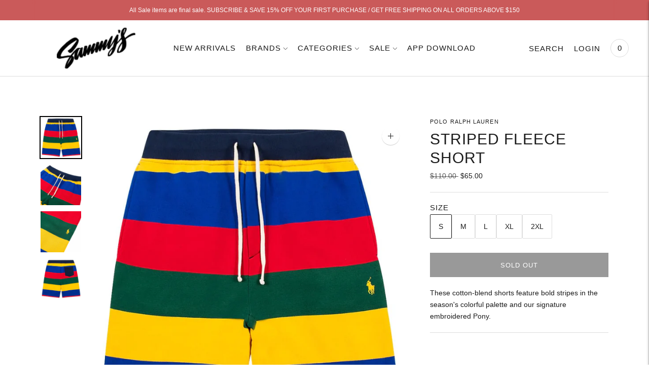

--- FILE ---
content_type: text/html; charset=utf-8
request_url: https://sammys.nyc/products/striped-fleece-short
body_size: 47386
content:
<!doctype html>

<!--
      ___                       ___           ___           ___
     /  /\                     /__/\         /  /\         /  /\
    /  /:/_                    \  \:\       /  /:/        /  /::\
   /  /:/ /\  ___     ___       \  \:\     /  /:/        /  /:/\:\
  /  /:/ /:/ /__/\   /  /\  ___  \  \:\   /  /:/  ___   /  /:/  \:\
 /__/:/ /:/  \  \:\ /  /:/ /__/\  \__\:\ /__/:/  /  /\ /__/:/ \__\:\
 \  \:\/:/    \  \:\  /:/  \  \:\ /  /:/ \  \:\ /  /:/ \  \:\ /  /:/
  \  \::/      \  \:\/:/    \  \:\  /:/   \  \:\  /:/   \  \:\  /:/
   \  \:\       \  \::/      \  \:\/:/     \  \:\/:/     \  \:\/:/
    \  \:\       \__\/        \  \::/       \  \::/       \  \::/
     \__\/                     \__\/         \__\/         \__\/

--------------------------------------------------------------------
#  Lorenza v5.1.1
#  Documentation: https://fluorescent.co/help/lorenza/
#  Purchase: https://themes.shopify.com/themes/lorenza
#  A product by Fluorescent: https://fluorescent.co/
--------------------------------------------------------------------

-->

<html class="no-js" lang="en">
<head>
  <meta charset="utf-8">
  <meta http-equiv="X-UA-Compatible" content="IE=edge">
  <meta name="viewport" content="width=device-width,initial-scale=1">
  <link rel="canonical" href="https://sammys.nyc/products/striped-fleece-short">
  <link rel="preconnect" href="https://cdn.shopify.com" crossorigin><link rel="preconnect" href="https://fonts.shopifycdn.com" crossorigin><link rel="shortcut icon" href="//sammys.nyc/cdn/shop/files/Favicon_32x32.png?v=1689133380" type="image/png"><title>Striped Fleece Short
&ndash; Sammys NYC</title>

  
    <meta name="description" content="These cotton-blend shorts feature bold stripes in the season&#39;s colorful palette and our signature embroidered Pony.">
  

  





  
  
  
  
  




<meta name="description" content="These cotton-blend shorts feature bold stripes in the season&amp;#39;s colorful palette and our signature embroidered Pony." />
<meta property="og:url" content="https://sammys.nyc/products/striped-fleece-short">
<meta property="og:site_name" content="Sammys NYC">
<meta property="og:type" content="product">
<meta property="og:title" content="Striped Fleece Short">
<meta property="og:description" content="These cotton-blend shorts feature bold stripes in the season&amp;#39;s colorful palette and our signature embroidered Pony.">
<meta property="og:image" content="http://sammys.nyc/cdn/shop/products/striped-fleece-short-570149_1000x_c6384973-dfcb-4e3d-957d-f8cb040ba294_1024x.webp?v=1656084531">
<meta property="og:image:secure_url" content="https://sammys.nyc/cdn/shop/products/striped-fleece-short-570149_1000x_c6384973-dfcb-4e3d-957d-f8cb040ba294_1024x.webp?v=1656084531">
<meta property="og:price:amount" content="65.00">
<meta property="og:price:currency" content="USD">

<meta name="twitter:title" content="Striped Fleece Short">
<meta name="twitter:description" content="These cotton-blend shorts feature bold stripes in the season&amp;#39;s colorful palette and our signature embroidered Pony.">
<meta name="twitter:card" content="summary_large_image">
<meta name="twitter:image" content="https://sammys.nyc/cdn/shop/products/striped-fleece-short-570149_1000x_c6384973-dfcb-4e3d-957d-f8cb040ba294_1024x.webp?v=1656084531">
<meta name="twitter:image:width" content="480">
<meta name="twitter:image:height" content="480">


  <script>
  console.log('THEME v5.1.1 by Fluorescent');

  document.documentElement.className = document.documentElement.className.replace('no-js', '');

  window.theme = {
    version: 'v5.1.1',
    moneyFormat: "${{amount}}",
    strings: {
      name: "Sammys NYC",
      addToCart: "Add to cart",
      soldOut: "Sold out",
      unavailable: "Unavailable",
      quickCartCheckout: "Go to Checkout",
      collection: {
        filter: "Filter",
        sort: "Sort",
        apply: "Apply",
        show: "Show",
        manual: "Translation missing: en.collections.sort.manual",
        price_ascending: "Translation missing: en.collections.sort.price_ascending",
        price_descending: "Translation missing: en.collections.sort.price_descending",
        title_ascending: "Translation missing: en.collections.sort.title_ascending",
        title_descending: "Translation missing: en.collections.sort.title_descending",
        created_ascending: "Translation missing: en.collections.sort.created_ascending",
        created_descending: "Translation missing: en.collections.sort.created_descending",
        best_selling: "Translation missing: en.collections.sort.best_selling",
      },
      cart: {
        general: {
          currency: "Currency",
          empty: "Your cart is currently empty.",
          quantity_error: "Quantity selected exceeds current stock",
          quantity_error_updated: "Quantity selected exceeds current stock. Your cart has been updated."
        }
      },
      general: {
        menu: {
          logout: "Logout",
          login_register: "Login \/ Register"
        },
        products: {
          recently_viewed: "Recently Viewed",
          no_recently_viewed: "No recently viewed items."
        },
        search: {
          search: "Search",
          no_results: "Try checking your spelling or using different words.",
          placeholder: "Search",
          quick_search: "Quick search",
          quick_search_results: {
            one: "Result",
            other: "Results"
          },
          submit: "Submit"
        }
      },
      products: {
        product: {
          view: "View the full product",
          total_reviews: "reviews",
          write_review: "Write a review",
          share_heading: "Share",
          unavailable: "Unavailable",
          unitPrice: "Unit price",
          unitPriceSeparator: "per",
          sku: "SKU",
          no_shipping_rates: "Shipping rate unavailable",
          country_placeholder: "Country\/Region"
        }
      },
      layout: {
        cart: {
          title: "Cart"
        }
      },
      search: {
        headings: {
          articles: "Articles",
          pages: "Pages",
          products: "Products"
        },
        view_all: "View all",
        no_results: "No results were found",
        nothing_found: "Nothing found",
        no_product_results: "No product results for",
        no_page_results: "No page results for",
        no_article_results: "No article results for"
      },
      accessibility: {
        play_video: "Play",
        pause_video: "Pause",
        range_lower: "Lower",
        range_upper: "Upper"
      }
    },
    routes: {
      root: "/",
      cart: {
        base: "/cart",
        add: "/cart/add",
        change: "/cart/change",
        clear: "/cart/clear",
        shipping: "/cart/shipping_rates",
      },
      // Manual routes until Shopify adds support
      products: "/products",
      productRecommendations: "/recommendations/products"
    },
  }

  
</script>

  

<style>
  
  

  
  
  

  
  
  
  

  
  

  :root {
    --color-accent: #000000;
    --color-text: #1b1b1b;
    --color-text-meta: rgba(27, 27, 27, 0.7);
    --color-button-bg: #000000;
    --color-button-hover-bg: #000000;
    --color-button-active-bg: #000000;
    --color-bg: #ffffff;
    --color-bg-transparent: rgba(255, 255, 255, 0.8);
    --color-bg-contrast: #f2f2f2;
    --color-bg-darker: #f7f7f7;
    --color-background-meta: #f5f5f5;
    --color-border: #dedede;
    --color-border-medium: #c5c5c5;
    --color-border-darker: #b8b8b8;
    --color-border-darkest: #9e9e9e;
    --color-input-text: #606060;
    --color-input-inactive-text: rgba(96, 96, 96, 0.7);
    --color-icon: #9c9c9c;
    --color-icon-darker: #767676;
    --color-icon-darkerest: #5c5c5c;
    --color-primary-button-bg: #000000;
    --color-primary-button-active-bg: #000000;
    --color-secondary-button-bg: #000000;
    --color-secondary-button-text: #1b1b1b;
    --color-secondary-button-border: rgba(0, 0, 0, 0.2);
    --color-secondary-button-meta: #333333;
    --color-sale-badge: #000000;
    --color-sold-out-badge: #1b1b1b;
    --color-success-message: #00730b;
    --color-text-success: #00730b;
    --color-error-message: #dd2200;
    --color-text-error: #dd2200;

    --color-contrast-text: #ffffff;
    --color-contrast-text-meta: rgba(255, 255, 255, 0.7);
    --color-contrast-bg: #0e0c0c;
    --color-contrast-bg-meta: #191515;
    --color-contrast-border: #d6d6d6;
    --color-contrast-border-darker: #b0b0b0;
    --color-contrast-border-darkest: #969696;
    --color-contrast-input-text: #171717;
    --color-contrast-input-inactive-text: rgba(23, 23, 23, 0.7);
    --color-contrast-icon: #939393;
    --color-contrast-secondary-button-bg: #0a0909;
    --color-contrast-secondary-button-text: #ffffff;
    --color-contrast-secondary-button-border: rgba(10, 9, 9, 0.2);
    --color-contrast-secondary-button-meta: #403939;

    --color-header-text: #171717;
    --color-header-bg: #ffffff;
    --color-header-border: #dcdcdc;
    --color-header-border-darken: #c3c3c3;

    --color-footer-text: #000000;
    --color-footer-text-meta: rgba(0, 0, 0, 0.7);
    --color-footer-bg: #ffffff;
    --color-footer-border: #9c9c9c;
    --color-footer-button-bg: #000000;
    --color-footer-button-bg-lighter: #0d0d0d;
    --color-footer-button-text: #ffffff;

    --color-navigation-text: #151515;
    --color-navigation-text-meta: rgba(21, 21, 21, 0.7);
    --color-navigation-bg: #ffffff;
    --color-navigation-bg-darker: #f2f2f2;

    --color-drawer-text: #151515;
    --color-drawer-text-meta: rgba(21, 21, 21, 0.7);
    --color-drawer-bg: #ffffff;
    --color-drawer-bg-transparent: rgba(255, 255, 255, 0.8);
    --color-drawer-bg-darker: #f2f2f2;
    --color-drawer-background-meta: #f2f2f2;
    --color-drawer-border: #d6d6d6;
    --color-drawer-border-darker: #b0b0b0;
    --color-drawer-border-darkest: #969696;
    --color-drawer-input-text: #5e5e5e;
    --color-drawer-input-inactive-text: rgba(94, 94, 94, 0.7);
    --color-drawer-icon: #939393;
    --color-drawer-icon-darker: #6d6d6d;

    --color-placeholder-bg: #fafafa;

    --color-bg-overlay: rgba(27, 27, 27, 0.25);

    --font-logo: Helvetica, Arial, sans-serif;
    --font-logo-weight: 400;
    --font-logo-style: normal;

    --font-heading: Helvetica, Arial, sans-serif;
    --font-heading-weight: 400;
    --font-heading-style: normal;
    --font-heading-bold-weight: bold;

    --font-body: Helvetica, Arial, sans-serif;
    --font-body-weight: 400;
    --font-body-style: normal;
    --font-body-bold-weight: bold;

    --font-size-body-extra-small: 11px;
    --font-size-body-small: 12px;
    --font-size-body-base: 14px;
    --font-size-body-large: 16px;
    --font-size-body-extra-large: 18px;

    --font-size-heading-1: 24px;
    --font-size-heading-1-small: 21px;
    --font-size-heading-2: 17px;
    --font-size-heading-3: 15px;

    --font-size-navigation: 15px;
    --font-letter-spacing-navigation: 1px;

    --font-size-button: 13px;
    --font-letter-spacing-button: 1px;

    --button-text-transform: uppercase;
    --button-border-radius: 0;

    --section-vertical-spacing: 40px;
    --section-vertical-spacing-desktop: 80px;
    --section-vertical-spacing-tall: 80px;
    --section-vertical-spacing-tall-desktop: 160px;

    /* Shopify pay specific */
    --payment-terms-background-color: #f5f5f5;
  }
</style>
  <link href="//sammys.nyc/cdn/shop/t/12/assets/theme.css?v=177603504951032894241702941049" rel="stylesheet" type="text/css" media="all" />
  <style>
  .accordion__group:after {
    background-color: var(--color-icon);
    -webkit-mask: url(//sammys.nyc/cdn/shop/t/12/assets/chevron-down.svg?v=29847876757551338461702941049) 50% 50% no-repeat;
    mask: url(//sammys.nyc/cdn/shop/t/12/assets/chevron-down.svg?v=29847876757551338461702941049) 50% 50% no-repeat;
  }
</style>

  <script>window.performance && window.performance.mark && window.performance.mark('shopify.content_for_header.start');</script><meta name="google-site-verification" content="63R2UdHZCgma0o_7Yp84IjlHAbL62t0m9ryfHCqOMRM">
<meta name="facebook-domain-verification" content="cuxaj2e6gydpgob2jf91024gcdnnuh">
<meta id="shopify-digital-wallet" name="shopify-digital-wallet" content="/7687831629/digital_wallets/dialog">
<meta name="shopify-checkout-api-token" content="c3e51003f9ffa6ef600d07a33c6a8c00">
<meta id="in-context-paypal-metadata" data-shop-id="7687831629" data-venmo-supported="false" data-environment="production" data-locale="en_US" data-paypal-v4="true" data-currency="USD">
<link rel="alternate" type="application/json+oembed" href="https://sammys.nyc/products/striped-fleece-short.oembed">
<script async="async" src="/checkouts/internal/preloads.js?locale=en-US"></script>
<link rel="preconnect" href="https://shop.app" crossorigin="anonymous">
<script async="async" src="https://shop.app/checkouts/internal/preloads.js?locale=en-US&shop_id=7687831629" crossorigin="anonymous"></script>
<script id="apple-pay-shop-capabilities" type="application/json">{"shopId":7687831629,"countryCode":"US","currencyCode":"USD","merchantCapabilities":["supports3DS"],"merchantId":"gid:\/\/shopify\/Shop\/7687831629","merchantName":"Sammys NYC","requiredBillingContactFields":["postalAddress","email","phone"],"requiredShippingContactFields":["postalAddress","email","phone"],"shippingType":"shipping","supportedNetworks":["visa","masterCard","amex","discover","elo","jcb"],"total":{"type":"pending","label":"Sammys NYC","amount":"1.00"},"shopifyPaymentsEnabled":true,"supportsSubscriptions":true}</script>
<script id="shopify-features" type="application/json">{"accessToken":"c3e51003f9ffa6ef600d07a33c6a8c00","betas":["rich-media-storefront-analytics"],"domain":"sammys.nyc","predictiveSearch":true,"shopId":7687831629,"locale":"en"}</script>
<script>var Shopify = Shopify || {};
Shopify.shop = "sammysfashion.myshopify.com";
Shopify.locale = "en";
Shopify.currency = {"active":"USD","rate":"1.0"};
Shopify.country = "US";
Shopify.theme = {"name":"Copy of Lorenza 2023","id":138544840961,"schema_name":"Lorenza","schema_version":"5.1.1","theme_store_id":798,"role":"main"};
Shopify.theme.handle = "null";
Shopify.theme.style = {"id":null,"handle":null};
Shopify.cdnHost = "sammys.nyc/cdn";
Shopify.routes = Shopify.routes || {};
Shopify.routes.root = "/";</script>
<script type="module">!function(o){(o.Shopify=o.Shopify||{}).modules=!0}(window);</script>
<script>!function(o){function n(){var o=[];function n(){o.push(Array.prototype.slice.apply(arguments))}return n.q=o,n}var t=o.Shopify=o.Shopify||{};t.loadFeatures=n(),t.autoloadFeatures=n()}(window);</script>
<script>
  window.ShopifyPay = window.ShopifyPay || {};
  window.ShopifyPay.apiHost = "shop.app\/pay";
  window.ShopifyPay.redirectState = null;
</script>
<script id="shop-js-analytics" type="application/json">{"pageType":"product"}</script>
<script defer="defer" async type="module" src="//sammys.nyc/cdn/shopifycloud/shop-js/modules/v2/client.init-shop-cart-sync_IZsNAliE.en.esm.js"></script>
<script defer="defer" async type="module" src="//sammys.nyc/cdn/shopifycloud/shop-js/modules/v2/chunk.common_0OUaOowp.esm.js"></script>
<script type="module">
  await import("//sammys.nyc/cdn/shopifycloud/shop-js/modules/v2/client.init-shop-cart-sync_IZsNAliE.en.esm.js");
await import("//sammys.nyc/cdn/shopifycloud/shop-js/modules/v2/chunk.common_0OUaOowp.esm.js");

  window.Shopify.SignInWithShop?.initShopCartSync?.({"fedCMEnabled":true,"windoidEnabled":true});

</script>
<script defer="defer" async type="module" src="//sammys.nyc/cdn/shopifycloud/shop-js/modules/v2/client.payment-terms_CNlwjfZz.en.esm.js"></script>
<script defer="defer" async type="module" src="//sammys.nyc/cdn/shopifycloud/shop-js/modules/v2/chunk.common_0OUaOowp.esm.js"></script>
<script defer="defer" async type="module" src="//sammys.nyc/cdn/shopifycloud/shop-js/modules/v2/chunk.modal_CGo_dVj3.esm.js"></script>
<script type="module">
  await import("//sammys.nyc/cdn/shopifycloud/shop-js/modules/v2/client.payment-terms_CNlwjfZz.en.esm.js");
await import("//sammys.nyc/cdn/shopifycloud/shop-js/modules/v2/chunk.common_0OUaOowp.esm.js");
await import("//sammys.nyc/cdn/shopifycloud/shop-js/modules/v2/chunk.modal_CGo_dVj3.esm.js");

  
</script>
<script>
  window.Shopify = window.Shopify || {};
  if (!window.Shopify.featureAssets) window.Shopify.featureAssets = {};
  window.Shopify.featureAssets['shop-js'] = {"shop-cart-sync":["modules/v2/client.shop-cart-sync_DLOhI_0X.en.esm.js","modules/v2/chunk.common_0OUaOowp.esm.js"],"init-fed-cm":["modules/v2/client.init-fed-cm_C6YtU0w6.en.esm.js","modules/v2/chunk.common_0OUaOowp.esm.js"],"shop-button":["modules/v2/client.shop-button_BCMx7GTG.en.esm.js","modules/v2/chunk.common_0OUaOowp.esm.js"],"shop-cash-offers":["modules/v2/client.shop-cash-offers_BT26qb5j.en.esm.js","modules/v2/chunk.common_0OUaOowp.esm.js","modules/v2/chunk.modal_CGo_dVj3.esm.js"],"init-windoid":["modules/v2/client.init-windoid_B9PkRMql.en.esm.js","modules/v2/chunk.common_0OUaOowp.esm.js"],"init-shop-email-lookup-coordinator":["modules/v2/client.init-shop-email-lookup-coordinator_DZkqjsbU.en.esm.js","modules/v2/chunk.common_0OUaOowp.esm.js"],"shop-toast-manager":["modules/v2/client.shop-toast-manager_Di2EnuM7.en.esm.js","modules/v2/chunk.common_0OUaOowp.esm.js"],"shop-login-button":["modules/v2/client.shop-login-button_BtqW_SIO.en.esm.js","modules/v2/chunk.common_0OUaOowp.esm.js","modules/v2/chunk.modal_CGo_dVj3.esm.js"],"avatar":["modules/v2/client.avatar_BTnouDA3.en.esm.js"],"pay-button":["modules/v2/client.pay-button_CWa-C9R1.en.esm.js","modules/v2/chunk.common_0OUaOowp.esm.js"],"init-shop-cart-sync":["modules/v2/client.init-shop-cart-sync_IZsNAliE.en.esm.js","modules/v2/chunk.common_0OUaOowp.esm.js"],"init-customer-accounts":["modules/v2/client.init-customer-accounts_DenGwJTU.en.esm.js","modules/v2/client.shop-login-button_BtqW_SIO.en.esm.js","modules/v2/chunk.common_0OUaOowp.esm.js","modules/v2/chunk.modal_CGo_dVj3.esm.js"],"init-shop-for-new-customer-accounts":["modules/v2/client.init-shop-for-new-customer-accounts_JdHXxpS9.en.esm.js","modules/v2/client.shop-login-button_BtqW_SIO.en.esm.js","modules/v2/chunk.common_0OUaOowp.esm.js","modules/v2/chunk.modal_CGo_dVj3.esm.js"],"init-customer-accounts-sign-up":["modules/v2/client.init-customer-accounts-sign-up_D6__K_p8.en.esm.js","modules/v2/client.shop-login-button_BtqW_SIO.en.esm.js","modules/v2/chunk.common_0OUaOowp.esm.js","modules/v2/chunk.modal_CGo_dVj3.esm.js"],"checkout-modal":["modules/v2/client.checkout-modal_C_ZQDY6s.en.esm.js","modules/v2/chunk.common_0OUaOowp.esm.js","modules/v2/chunk.modal_CGo_dVj3.esm.js"],"shop-follow-button":["modules/v2/client.shop-follow-button_XetIsj8l.en.esm.js","modules/v2/chunk.common_0OUaOowp.esm.js","modules/v2/chunk.modal_CGo_dVj3.esm.js"],"lead-capture":["modules/v2/client.lead-capture_DvA72MRN.en.esm.js","modules/v2/chunk.common_0OUaOowp.esm.js","modules/v2/chunk.modal_CGo_dVj3.esm.js"],"shop-login":["modules/v2/client.shop-login_ClXNxyh6.en.esm.js","modules/v2/chunk.common_0OUaOowp.esm.js","modules/v2/chunk.modal_CGo_dVj3.esm.js"],"payment-terms":["modules/v2/client.payment-terms_CNlwjfZz.en.esm.js","modules/v2/chunk.common_0OUaOowp.esm.js","modules/v2/chunk.modal_CGo_dVj3.esm.js"]};
</script>
<script>(function() {
  var isLoaded = false;
  function asyncLoad() {
    if (isLoaded) return;
    isLoaded = true;
    var urls = ["https:\/\/intg.snapchat.com\/shopify\/shopify-scevent-init.js?id=ba408a05-a719-4193-b817-afe378f30bec\u0026shop=sammysfashion.myshopify.com","https:\/\/reconvert-cdn.com\/assets\/js\/store_reconvert_node.js?v=2\u0026scid=Yzg0YTRmMmFlYWNhODIxOTBkZDYyMDU5ZWUzNmQyMGYuNTM2ZmE1MWE3NzdkZTc2OTk3NWFkZDQxZjE3NmQ0NjU=\u0026shop=sammysfashion.myshopify.com","https:\/\/cdn.nfcube.com\/instafeed-a2c06a444fa718bb5243eb20c28284c1.js?shop=sammysfashion.myshopify.com","\/\/cdn.shopify.com\/proxy\/4c55ef912fa6a36494725470df7dfd91756a41890c5f4bb957ec0e19d5ad790c\/storage.googleapis.com\/timesact-resources\/scripts\/timesact.js?shop=sammysfashion.myshopify.com\u0026sp-cache-control=cHVibGljLCBtYXgtYWdlPTkwMA","\/\/cdn.shopify.com\/proxy\/6a0f26868c7807a11498ef5328b597418396bfb971b0d03aa557f6b2bd492271\/forms-akamai.smsbump.com\/669768\/form_220706.js?ver=1747823222\u0026shop=sammysfashion.myshopify.com\u0026sp-cache-control=cHVibGljLCBtYXgtYWdlPTkwMA","https:\/\/cdn.shopify.com\/s\/files\/1\/0076\/8783\/1629\/files\/shopney-app-banner.js?v=1733507397\u0026shop=sammysfashion.myshopify.com","https:\/\/d18eg7dreypte5.cloudfront.net\/browse-abandonment\/smsbump_timer.js?shop=sammysfashion.myshopify.com"];
    for (var i = 0; i < urls.length; i++) {
      var s = document.createElement('script');
      s.type = 'text/javascript';
      s.async = true;
      s.src = urls[i];
      var x = document.getElementsByTagName('script')[0];
      x.parentNode.insertBefore(s, x);
    }
  };
  if(window.attachEvent) {
    window.attachEvent('onload', asyncLoad);
  } else {
    window.addEventListener('load', asyncLoad, false);
  }
})();</script>
<script id="__st">var __st={"a":7687831629,"offset":-18000,"reqid":"12fc25dc-53c6-438c-a47d-cf4ac2e2d082-1768406203","pageurl":"sammys.nyc\/products\/striped-fleece-short","u":"5d44204b5ec6","p":"product","rtyp":"product","rid":7742125244673};</script>
<script>window.ShopifyPaypalV4VisibilityTracking = true;</script>
<script id="captcha-bootstrap">!function(){'use strict';const t='contact',e='account',n='new_comment',o=[[t,t],['blogs',n],['comments',n],[t,'customer']],c=[[e,'customer_login'],[e,'guest_login'],[e,'recover_customer_password'],[e,'create_customer']],r=t=>t.map((([t,e])=>`form[action*='/${t}']:not([data-nocaptcha='true']) input[name='form_type'][value='${e}']`)).join(','),a=t=>()=>t?[...document.querySelectorAll(t)].map((t=>t.form)):[];function s(){const t=[...o],e=r(t);return a(e)}const i='password',u='form_key',d=['recaptcha-v3-token','g-recaptcha-response','h-captcha-response',i],f=()=>{try{return window.sessionStorage}catch{return}},m='__shopify_v',_=t=>t.elements[u];function p(t,e,n=!1){try{const o=window.sessionStorage,c=JSON.parse(o.getItem(e)),{data:r}=function(t){const{data:e,action:n}=t;return t[m]||n?{data:e,action:n}:{data:t,action:n}}(c);for(const[e,n]of Object.entries(r))t.elements[e]&&(t.elements[e].value=n);n&&o.removeItem(e)}catch(o){console.error('form repopulation failed',{error:o})}}const l='form_type',E='cptcha';function T(t){t.dataset[E]=!0}const w=window,h=w.document,L='Shopify',v='ce_forms',y='captcha';let A=!1;((t,e)=>{const n=(g='f06e6c50-85a8-45c8-87d0-21a2b65856fe',I='https://cdn.shopify.com/shopifycloud/storefront-forms-hcaptcha/ce_storefront_forms_captcha_hcaptcha.v1.5.2.iife.js',D={infoText:'Protected by hCaptcha',privacyText:'Privacy',termsText:'Terms'},(t,e,n)=>{const o=w[L][v],c=o.bindForm;if(c)return c(t,g,e,D).then(n);var r;o.q.push([[t,g,e,D],n]),r=I,A||(h.body.append(Object.assign(h.createElement('script'),{id:'captcha-provider',async:!0,src:r})),A=!0)});var g,I,D;w[L]=w[L]||{},w[L][v]=w[L][v]||{},w[L][v].q=[],w[L][y]=w[L][y]||{},w[L][y].protect=function(t,e){n(t,void 0,e),T(t)},Object.freeze(w[L][y]),function(t,e,n,w,h,L){const[v,y,A,g]=function(t,e,n){const i=e?o:[],u=t?c:[],d=[...i,...u],f=r(d),m=r(i),_=r(d.filter((([t,e])=>n.includes(e))));return[a(f),a(m),a(_),s()]}(w,h,L),I=t=>{const e=t.target;return e instanceof HTMLFormElement?e:e&&e.form},D=t=>v().includes(t);t.addEventListener('submit',(t=>{const e=I(t);if(!e)return;const n=D(e)&&!e.dataset.hcaptchaBound&&!e.dataset.recaptchaBound,o=_(e),c=g().includes(e)&&(!o||!o.value);(n||c)&&t.preventDefault(),c&&!n&&(function(t){try{if(!f())return;!function(t){const e=f();if(!e)return;const n=_(t);if(!n)return;const o=n.value;o&&e.removeItem(o)}(t);const e=Array.from(Array(32),(()=>Math.random().toString(36)[2])).join('');!function(t,e){_(t)||t.append(Object.assign(document.createElement('input'),{type:'hidden',name:u})),t.elements[u].value=e}(t,e),function(t,e){const n=f();if(!n)return;const o=[...t.querySelectorAll(`input[type='${i}']`)].map((({name:t})=>t)),c=[...d,...o],r={};for(const[a,s]of new FormData(t).entries())c.includes(a)||(r[a]=s);n.setItem(e,JSON.stringify({[m]:1,action:t.action,data:r}))}(t,e)}catch(e){console.error('failed to persist form',e)}}(e),e.submit())}));const S=(t,e)=>{t&&!t.dataset[E]&&(n(t,e.some((e=>e===t))),T(t))};for(const o of['focusin','change'])t.addEventListener(o,(t=>{const e=I(t);D(e)&&S(e,y())}));const B=e.get('form_key'),M=e.get(l),P=B&&M;t.addEventListener('DOMContentLoaded',(()=>{const t=y();if(P)for(const e of t)e.elements[l].value===M&&p(e,B);[...new Set([...A(),...v().filter((t=>'true'===t.dataset.shopifyCaptcha))])].forEach((e=>S(e,t)))}))}(h,new URLSearchParams(w.location.search),n,t,e,['guest_login'])})(!0,!0)}();</script>
<script integrity="sha256-4kQ18oKyAcykRKYeNunJcIwy7WH5gtpwJnB7kiuLZ1E=" data-source-attribution="shopify.loadfeatures" defer="defer" src="//sammys.nyc/cdn/shopifycloud/storefront/assets/storefront/load_feature-a0a9edcb.js" crossorigin="anonymous"></script>
<script crossorigin="anonymous" defer="defer" src="//sammys.nyc/cdn/shopifycloud/storefront/assets/shopify_pay/storefront-65b4c6d7.js?v=20250812"></script>
<script data-source-attribution="shopify.dynamic_checkout.dynamic.init">var Shopify=Shopify||{};Shopify.PaymentButton=Shopify.PaymentButton||{isStorefrontPortableWallets:!0,init:function(){window.Shopify.PaymentButton.init=function(){};var t=document.createElement("script");t.src="https://sammys.nyc/cdn/shopifycloud/portable-wallets/latest/portable-wallets.en.js",t.type="module",document.head.appendChild(t)}};
</script>
<script data-source-attribution="shopify.dynamic_checkout.buyer_consent">
  function portableWalletsHideBuyerConsent(e){var t=document.getElementById("shopify-buyer-consent"),n=document.getElementById("shopify-subscription-policy-button");t&&n&&(t.classList.add("hidden"),t.setAttribute("aria-hidden","true"),n.removeEventListener("click",e))}function portableWalletsShowBuyerConsent(e){var t=document.getElementById("shopify-buyer-consent"),n=document.getElementById("shopify-subscription-policy-button");t&&n&&(t.classList.remove("hidden"),t.removeAttribute("aria-hidden"),n.addEventListener("click",e))}window.Shopify?.PaymentButton&&(window.Shopify.PaymentButton.hideBuyerConsent=portableWalletsHideBuyerConsent,window.Shopify.PaymentButton.showBuyerConsent=portableWalletsShowBuyerConsent);
</script>
<script data-source-attribution="shopify.dynamic_checkout.cart.bootstrap">document.addEventListener("DOMContentLoaded",(function(){function t(){return document.querySelector("shopify-accelerated-checkout-cart, shopify-accelerated-checkout")}if(t())Shopify.PaymentButton.init();else{new MutationObserver((function(e,n){t()&&(Shopify.PaymentButton.init(),n.disconnect())})).observe(document.body,{childList:!0,subtree:!0})}}));
</script>
<link id="shopify-accelerated-checkout-styles" rel="stylesheet" media="screen" href="https://sammys.nyc/cdn/shopifycloud/portable-wallets/latest/accelerated-checkout-backwards-compat.css" crossorigin="anonymous">
<style id="shopify-accelerated-checkout-cart">
        #shopify-buyer-consent {
  margin-top: 1em;
  display: inline-block;
  width: 100%;
}

#shopify-buyer-consent.hidden {
  display: none;
}

#shopify-subscription-policy-button {
  background: none;
  border: none;
  padding: 0;
  text-decoration: underline;
  font-size: inherit;
  cursor: pointer;
}

#shopify-subscription-policy-button::before {
  box-shadow: none;
}

      </style>

<script>window.performance && window.performance.mark && window.performance.mark('shopify.content_for_header.end');</script>


  <meta name="facebook-domain-verification" content="c7idugeyvy3pz097v9zwddu1gmy86d" />

  
<!-- BEGIN app block: shopify://apps/klaviyo-email-marketing-sms/blocks/klaviyo-onsite-embed/2632fe16-c075-4321-a88b-50b567f42507 -->












  <script async src="https://static.klaviyo.com/onsite/js/RkaGue/klaviyo.js?company_id=RkaGue"></script>
  <script>!function(){if(!window.klaviyo){window._klOnsite=window._klOnsite||[];try{window.klaviyo=new Proxy({},{get:function(n,i){return"push"===i?function(){var n;(n=window._klOnsite).push.apply(n,arguments)}:function(){for(var n=arguments.length,o=new Array(n),w=0;w<n;w++)o[w]=arguments[w];var t="function"==typeof o[o.length-1]?o.pop():void 0,e=new Promise((function(n){window._klOnsite.push([i].concat(o,[function(i){t&&t(i),n(i)}]))}));return e}}})}catch(n){window.klaviyo=window.klaviyo||[],window.klaviyo.push=function(){var n;(n=window._klOnsite).push.apply(n,arguments)}}}}();</script>

  
    <script id="viewed_product">
      if (item == null) {
        var _learnq = _learnq || [];

        var MetafieldReviews = null
        var MetafieldYotpoRating = null
        var MetafieldYotpoCount = null
        var MetafieldLooxRating = null
        var MetafieldLooxCount = null
        var okendoProduct = null
        var okendoProductReviewCount = null
        var okendoProductReviewAverageValue = null
        try {
          // The following fields are used for Customer Hub recently viewed in order to add reviews.
          // This information is not part of __kla_viewed. Instead, it is part of __kla_viewed_reviewed_items
          MetafieldReviews = {};
          MetafieldYotpoRating = null
          MetafieldYotpoCount = null
          MetafieldLooxRating = null
          MetafieldLooxCount = null

          okendoProduct = null
          // If the okendo metafield is not legacy, it will error, which then requires the new json formatted data
          if (okendoProduct && 'error' in okendoProduct) {
            okendoProduct = null
          }
          okendoProductReviewCount = okendoProduct ? okendoProduct.reviewCount : null
          okendoProductReviewAverageValue = okendoProduct ? okendoProduct.reviewAverageValue : null
        } catch (error) {
          console.error('Error in Klaviyo onsite reviews tracking:', error);
        }

        var item = {
          Name: "Striped Fleece Short",
          ProductID: 7742125244673,
          Categories: ["M - Q"],
          ImageURL: "https://sammys.nyc/cdn/shop/products/striped-fleece-short-570149_1000x_c6384973-dfcb-4e3d-957d-f8cb040ba294_grande.webp?v=1656084531",
          URL: "https://sammys.nyc/products/striped-fleece-short",
          Brand: "Polo Ralph Lauren",
          Price: "$65.00",
          Value: "65.00",
          CompareAtPrice: "$110.00"
        };
        _learnq.push(['track', 'Viewed Product', item]);
        _learnq.push(['trackViewedItem', {
          Title: item.Name,
          ItemId: item.ProductID,
          Categories: item.Categories,
          ImageUrl: item.ImageURL,
          Url: item.URL,
          Metadata: {
            Brand: item.Brand,
            Price: item.Price,
            Value: item.Value,
            CompareAtPrice: item.CompareAtPrice
          },
          metafields:{
            reviews: MetafieldReviews,
            yotpo:{
              rating: MetafieldYotpoRating,
              count: MetafieldYotpoCount,
            },
            loox:{
              rating: MetafieldLooxRating,
              count: MetafieldLooxCount,
            },
            okendo: {
              rating: okendoProductReviewAverageValue,
              count: okendoProductReviewCount,
            }
          }
        }]);
      }
    </script>
  




  <script>
    window.klaviyoReviewsProductDesignMode = false
  </script>







<!-- END app block --><link href="https://monorail-edge.shopifysvc.com" rel="dns-prefetch">
<script>(function(){if ("sendBeacon" in navigator && "performance" in window) {try {var session_token_from_headers = performance.getEntriesByType('navigation')[0].serverTiming.find(x => x.name == '_s').description;} catch {var session_token_from_headers = undefined;}var session_cookie_matches = document.cookie.match(/_shopify_s=([^;]*)/);var session_token_from_cookie = session_cookie_matches && session_cookie_matches.length === 2 ? session_cookie_matches[1] : "";var session_token = session_token_from_headers || session_token_from_cookie || "";function handle_abandonment_event(e) {var entries = performance.getEntries().filter(function(entry) {return /monorail-edge.shopifysvc.com/.test(entry.name);});if (!window.abandonment_tracked && entries.length === 0) {window.abandonment_tracked = true;var currentMs = Date.now();var navigation_start = performance.timing.navigationStart;var payload = {shop_id: 7687831629,url: window.location.href,navigation_start,duration: currentMs - navigation_start,session_token,page_type: "product"};window.navigator.sendBeacon("https://monorail-edge.shopifysvc.com/v1/produce", JSON.stringify({schema_id: "online_store_buyer_site_abandonment/1.1",payload: payload,metadata: {event_created_at_ms: currentMs,event_sent_at_ms: currentMs}}));}}window.addEventListener('pagehide', handle_abandonment_event);}}());</script>
<script id="web-pixels-manager-setup">(function e(e,d,r,n,o){if(void 0===o&&(o={}),!Boolean(null===(a=null===(i=window.Shopify)||void 0===i?void 0:i.analytics)||void 0===a?void 0:a.replayQueue)){var i,a;window.Shopify=window.Shopify||{};var t=window.Shopify;t.analytics=t.analytics||{};var s=t.analytics;s.replayQueue=[],s.publish=function(e,d,r){return s.replayQueue.push([e,d,r]),!0};try{self.performance.mark("wpm:start")}catch(e){}var l=function(){var e={modern:/Edge?\/(1{2}[4-9]|1[2-9]\d|[2-9]\d{2}|\d{4,})\.\d+(\.\d+|)|Firefox\/(1{2}[4-9]|1[2-9]\d|[2-9]\d{2}|\d{4,})\.\d+(\.\d+|)|Chrom(ium|e)\/(9{2}|\d{3,})\.\d+(\.\d+|)|(Maci|X1{2}).+ Version\/(15\.\d+|(1[6-9]|[2-9]\d|\d{3,})\.\d+)([,.]\d+|)( \(\w+\)|)( Mobile\/\w+|) Safari\/|Chrome.+OPR\/(9{2}|\d{3,})\.\d+\.\d+|(CPU[ +]OS|iPhone[ +]OS|CPU[ +]iPhone|CPU IPhone OS|CPU iPad OS)[ +]+(15[._]\d+|(1[6-9]|[2-9]\d|\d{3,})[._]\d+)([._]\d+|)|Android:?[ /-](13[3-9]|1[4-9]\d|[2-9]\d{2}|\d{4,})(\.\d+|)(\.\d+|)|Android.+Firefox\/(13[5-9]|1[4-9]\d|[2-9]\d{2}|\d{4,})\.\d+(\.\d+|)|Android.+Chrom(ium|e)\/(13[3-9]|1[4-9]\d|[2-9]\d{2}|\d{4,})\.\d+(\.\d+|)|SamsungBrowser\/([2-9]\d|\d{3,})\.\d+/,legacy:/Edge?\/(1[6-9]|[2-9]\d|\d{3,})\.\d+(\.\d+|)|Firefox\/(5[4-9]|[6-9]\d|\d{3,})\.\d+(\.\d+|)|Chrom(ium|e)\/(5[1-9]|[6-9]\d|\d{3,})\.\d+(\.\d+|)([\d.]+$|.*Safari\/(?![\d.]+ Edge\/[\d.]+$))|(Maci|X1{2}).+ Version\/(10\.\d+|(1[1-9]|[2-9]\d|\d{3,})\.\d+)([,.]\d+|)( \(\w+\)|)( Mobile\/\w+|) Safari\/|Chrome.+OPR\/(3[89]|[4-9]\d|\d{3,})\.\d+\.\d+|(CPU[ +]OS|iPhone[ +]OS|CPU[ +]iPhone|CPU IPhone OS|CPU iPad OS)[ +]+(10[._]\d+|(1[1-9]|[2-9]\d|\d{3,})[._]\d+)([._]\d+|)|Android:?[ /-](13[3-9]|1[4-9]\d|[2-9]\d{2}|\d{4,})(\.\d+|)(\.\d+|)|Mobile Safari.+OPR\/([89]\d|\d{3,})\.\d+\.\d+|Android.+Firefox\/(13[5-9]|1[4-9]\d|[2-9]\d{2}|\d{4,})\.\d+(\.\d+|)|Android.+Chrom(ium|e)\/(13[3-9]|1[4-9]\d|[2-9]\d{2}|\d{4,})\.\d+(\.\d+|)|Android.+(UC? ?Browser|UCWEB|U3)[ /]?(15\.([5-9]|\d{2,})|(1[6-9]|[2-9]\d|\d{3,})\.\d+)\.\d+|SamsungBrowser\/(5\.\d+|([6-9]|\d{2,})\.\d+)|Android.+MQ{2}Browser\/(14(\.(9|\d{2,})|)|(1[5-9]|[2-9]\d|\d{3,})(\.\d+|))(\.\d+|)|K[Aa][Ii]OS\/(3\.\d+|([4-9]|\d{2,})\.\d+)(\.\d+|)/},d=e.modern,r=e.legacy,n=navigator.userAgent;return n.match(d)?"modern":n.match(r)?"legacy":"unknown"}(),u="modern"===l?"modern":"legacy",c=(null!=n?n:{modern:"",legacy:""})[u],f=function(e){return[e.baseUrl,"/wpm","/b",e.hashVersion,"modern"===e.buildTarget?"m":"l",".js"].join("")}({baseUrl:d,hashVersion:r,buildTarget:u}),m=function(e){var d=e.version,r=e.bundleTarget,n=e.surface,o=e.pageUrl,i=e.monorailEndpoint;return{emit:function(e){var a=e.status,t=e.errorMsg,s=(new Date).getTime(),l=JSON.stringify({metadata:{event_sent_at_ms:s},events:[{schema_id:"web_pixels_manager_load/3.1",payload:{version:d,bundle_target:r,page_url:o,status:a,surface:n,error_msg:t},metadata:{event_created_at_ms:s}}]});if(!i)return console&&console.warn&&console.warn("[Web Pixels Manager] No Monorail endpoint provided, skipping logging."),!1;try{return self.navigator.sendBeacon.bind(self.navigator)(i,l)}catch(e){}var u=new XMLHttpRequest;try{return u.open("POST",i,!0),u.setRequestHeader("Content-Type","text/plain"),u.send(l),!0}catch(e){return console&&console.warn&&console.warn("[Web Pixels Manager] Got an unhandled error while logging to Monorail."),!1}}}}({version:r,bundleTarget:l,surface:e.surface,pageUrl:self.location.href,monorailEndpoint:e.monorailEndpoint});try{o.browserTarget=l,function(e){var d=e.src,r=e.async,n=void 0===r||r,o=e.onload,i=e.onerror,a=e.sri,t=e.scriptDataAttributes,s=void 0===t?{}:t,l=document.createElement("script"),u=document.querySelector("head"),c=document.querySelector("body");if(l.async=n,l.src=d,a&&(l.integrity=a,l.crossOrigin="anonymous"),s)for(var f in s)if(Object.prototype.hasOwnProperty.call(s,f))try{l.dataset[f]=s[f]}catch(e){}if(o&&l.addEventListener("load",o),i&&l.addEventListener("error",i),u)u.appendChild(l);else{if(!c)throw new Error("Did not find a head or body element to append the script");c.appendChild(l)}}({src:f,async:!0,onload:function(){if(!function(){var e,d;return Boolean(null===(d=null===(e=window.Shopify)||void 0===e?void 0:e.analytics)||void 0===d?void 0:d.initialized)}()){var d=window.webPixelsManager.init(e)||void 0;if(d){var r=window.Shopify.analytics;r.replayQueue.forEach((function(e){var r=e[0],n=e[1],o=e[2];d.publishCustomEvent(r,n,o)})),r.replayQueue=[],r.publish=d.publishCustomEvent,r.visitor=d.visitor,r.initialized=!0}}},onerror:function(){return m.emit({status:"failed",errorMsg:"".concat(f," has failed to load")})},sri:function(e){var d=/^sha384-[A-Za-z0-9+/=]+$/;return"string"==typeof e&&d.test(e)}(c)?c:"",scriptDataAttributes:o}),m.emit({status:"loading"})}catch(e){m.emit({status:"failed",errorMsg:(null==e?void 0:e.message)||"Unknown error"})}}})({shopId: 7687831629,storefrontBaseUrl: "https://sammys.nyc",extensionsBaseUrl: "https://extensions.shopifycdn.com/cdn/shopifycloud/web-pixels-manager",monorailEndpoint: "https://monorail-edge.shopifysvc.com/unstable/produce_batch",surface: "storefront-renderer",enabledBetaFlags: ["2dca8a86","a0d5f9d2"],webPixelsConfigList: [{"id":"1751712001","configuration":"{\"accountID\":\"RkaGue\",\"webPixelConfig\":\"eyJlbmFibGVBZGRlZFRvQ2FydEV2ZW50cyI6IHRydWV9\"}","eventPayloadVersion":"v1","runtimeContext":"STRICT","scriptVersion":"524f6c1ee37bacdca7657a665bdca589","type":"APP","apiClientId":123074,"privacyPurposes":["ANALYTICS","MARKETING"],"dataSharingAdjustments":{"protectedCustomerApprovalScopes":["read_customer_address","read_customer_email","read_customer_name","read_customer_personal_data","read_customer_phone"]}},{"id":"418480385","configuration":"{\"config\":\"{\\\"pixel_id\\\":\\\"AW-10792873257\\\",\\\"target_country\\\":\\\"US\\\",\\\"gtag_events\\\":[{\\\"type\\\":\\\"search\\\",\\\"action_label\\\":\\\"AW-10792873257\\\/kQg0CLGZuv0CEKnauJoo\\\"},{\\\"type\\\":\\\"begin_checkout\\\",\\\"action_label\\\":\\\"AW-10792873257\\\/WDY2CK6Zuv0CEKnauJoo\\\"},{\\\"type\\\":\\\"view_item\\\",\\\"action_label\\\":[\\\"AW-10792873257\\\/CrMoCKiZuv0CEKnauJoo\\\",\\\"MC-3LTJV0MST8\\\"]},{\\\"type\\\":\\\"purchase\\\",\\\"action_label\\\":[\\\"AW-10792873257\\\/B6_kCKWZuv0CEKnauJoo\\\",\\\"MC-3LTJV0MST8\\\"]},{\\\"type\\\":\\\"page_view\\\",\\\"action_label\\\":[\\\"AW-10792873257\\\/FIUtCKKZuv0CEKnauJoo\\\",\\\"MC-3LTJV0MST8\\\"]},{\\\"type\\\":\\\"add_payment_info\\\",\\\"action_label\\\":\\\"AW-10792873257\\\/zTkhCLSZuv0CEKnauJoo\\\"},{\\\"type\\\":\\\"add_to_cart\\\",\\\"action_label\\\":\\\"AW-10792873257\\\/Ho9eCKuZuv0CEKnauJoo\\\"}],\\\"enable_monitoring_mode\\\":false}\"}","eventPayloadVersion":"v1","runtimeContext":"OPEN","scriptVersion":"b2a88bafab3e21179ed38636efcd8a93","type":"APP","apiClientId":1780363,"privacyPurposes":[],"dataSharingAdjustments":{"protectedCustomerApprovalScopes":["read_customer_address","read_customer_email","read_customer_name","read_customer_personal_data","read_customer_phone"]}},{"id":"111476993","configuration":"{\"pixel_id\":\"5518744688242136\",\"pixel_type\":\"facebook_pixel\",\"metaapp_system_user_token\":\"-\"}","eventPayloadVersion":"v1","runtimeContext":"OPEN","scriptVersion":"ca16bc87fe92b6042fbaa3acc2fbdaa6","type":"APP","apiClientId":2329312,"privacyPurposes":["ANALYTICS","MARKETING","SALE_OF_DATA"],"dataSharingAdjustments":{"protectedCustomerApprovalScopes":["read_customer_address","read_customer_email","read_customer_name","read_customer_personal_data","read_customer_phone"]}},{"id":"22184193","configuration":"{\"store\":\"sammysfashion.myshopify.com\"}","eventPayloadVersion":"v1","runtimeContext":"STRICT","scriptVersion":"8450b52b59e80bfb2255f1e069ee1acd","type":"APP","apiClientId":740217,"privacyPurposes":["ANALYTICS","MARKETING","SALE_OF_DATA"],"dataSharingAdjustments":{"protectedCustomerApprovalScopes":["read_customer_address","read_customer_email","read_customer_name","read_customer_personal_data","read_customer_phone"]}},{"id":"3899649","configuration":"{\"pixelId\":\"ba408a05-a719-4193-b817-afe378f30bec\"}","eventPayloadVersion":"v1","runtimeContext":"STRICT","scriptVersion":"c119f01612c13b62ab52809eb08154bb","type":"APP","apiClientId":2556259,"privacyPurposes":["ANALYTICS","MARKETING","SALE_OF_DATA"],"dataSharingAdjustments":{"protectedCustomerApprovalScopes":["read_customer_address","read_customer_email","read_customer_name","read_customer_personal_data","read_customer_phone"]}},{"id":"shopify-app-pixel","configuration":"{}","eventPayloadVersion":"v1","runtimeContext":"STRICT","scriptVersion":"0450","apiClientId":"shopify-pixel","type":"APP","privacyPurposes":["ANALYTICS","MARKETING"]},{"id":"shopify-custom-pixel","eventPayloadVersion":"v1","runtimeContext":"LAX","scriptVersion":"0450","apiClientId":"shopify-pixel","type":"CUSTOM","privacyPurposes":["ANALYTICS","MARKETING"]}],isMerchantRequest: false,initData: {"shop":{"name":"Sammys NYC","paymentSettings":{"currencyCode":"USD"},"myshopifyDomain":"sammysfashion.myshopify.com","countryCode":"US","storefrontUrl":"https:\/\/sammys.nyc"},"customer":null,"cart":null,"checkout":null,"productVariants":[{"price":{"amount":65.0,"currencyCode":"USD"},"product":{"title":"Striped Fleece Short","vendor":"Polo Ralph Lauren","id":"7742125244673","untranslatedTitle":"Striped Fleece Short","url":"\/products\/striped-fleece-short","type":""},"id":"43012549247233","image":{"src":"\/\/sammys.nyc\/cdn\/shop\/products\/striped-fleece-short-570149_1000x_c6384973-dfcb-4e3d-957d-f8cb040ba294.webp?v=1656084531"},"sku":"710870129001-S","title":"S","untranslatedTitle":"S"},{"price":{"amount":110.0,"currencyCode":"USD"},"product":{"title":"Striped Fleece Short","vendor":"Polo Ralph Lauren","id":"7742125244673","untranslatedTitle":"Striped Fleece Short","url":"\/products\/striped-fleece-short","type":""},"id":"43012549280001","image":{"src":"\/\/sammys.nyc\/cdn\/shop\/products\/striped-fleece-short-570149_1000x_c6384973-dfcb-4e3d-957d-f8cb040ba294.webp?v=1656084531"},"sku":"710870129001-M","title":"M","untranslatedTitle":"M"},{"price":{"amount":65.0,"currencyCode":"USD"},"product":{"title":"Striped Fleece Short","vendor":"Polo Ralph Lauren","id":"7742125244673","untranslatedTitle":"Striped Fleece Short","url":"\/products\/striped-fleece-short","type":""},"id":"43012549312769","image":{"src":"\/\/sammys.nyc\/cdn\/shop\/products\/striped-fleece-short-570149_1000x_c6384973-dfcb-4e3d-957d-f8cb040ba294.webp?v=1656084531"},"sku":"710870129001-L","title":"L","untranslatedTitle":"L"},{"price":{"amount":65.0,"currencyCode":"USD"},"product":{"title":"Striped Fleece Short","vendor":"Polo Ralph Lauren","id":"7742125244673","untranslatedTitle":"Striped Fleece Short","url":"\/products\/striped-fleece-short","type":""},"id":"43012549345537","image":{"src":"\/\/sammys.nyc\/cdn\/shop\/products\/striped-fleece-short-570149_1000x_c6384973-dfcb-4e3d-957d-f8cb040ba294.webp?v=1656084531"},"sku":"710870129001-XL","title":"XL","untranslatedTitle":"XL"},{"price":{"amount":110.0,"currencyCode":"USD"},"product":{"title":"Striped Fleece Short","vendor":"Polo Ralph Lauren","id":"7742125244673","untranslatedTitle":"Striped Fleece Short","url":"\/products\/striped-fleece-short","type":""},"id":"43012549378305","image":{"src":"\/\/sammys.nyc\/cdn\/shop\/products\/striped-fleece-short-570149_1000x_c6384973-dfcb-4e3d-957d-f8cb040ba294.webp?v=1656084531"},"sku":"710870129001-2XL","title":"2XL","untranslatedTitle":"2XL"}],"purchasingCompany":null},},"https://sammys.nyc/cdn","7cecd0b6w90c54c6cpe92089d5m57a67346",{"modern":"","legacy":""},{"shopId":"7687831629","storefrontBaseUrl":"https:\/\/sammys.nyc","extensionBaseUrl":"https:\/\/extensions.shopifycdn.com\/cdn\/shopifycloud\/web-pixels-manager","surface":"storefront-renderer","enabledBetaFlags":"[\"2dca8a86\", \"a0d5f9d2\"]","isMerchantRequest":"false","hashVersion":"7cecd0b6w90c54c6cpe92089d5m57a67346","publish":"custom","events":"[[\"page_viewed\",{}],[\"product_viewed\",{\"productVariant\":{\"price\":{\"amount\":65.0,\"currencyCode\":\"USD\"},\"product\":{\"title\":\"Striped Fleece Short\",\"vendor\":\"Polo Ralph Lauren\",\"id\":\"7742125244673\",\"untranslatedTitle\":\"Striped Fleece Short\",\"url\":\"\/products\/striped-fleece-short\",\"type\":\"\"},\"id\":\"43012549247233\",\"image\":{\"src\":\"\/\/sammys.nyc\/cdn\/shop\/products\/striped-fleece-short-570149_1000x_c6384973-dfcb-4e3d-957d-f8cb040ba294.webp?v=1656084531\"},\"sku\":\"710870129001-S\",\"title\":\"S\",\"untranslatedTitle\":\"S\"}}]]"});</script><script>
  window.ShopifyAnalytics = window.ShopifyAnalytics || {};
  window.ShopifyAnalytics.meta = window.ShopifyAnalytics.meta || {};
  window.ShopifyAnalytics.meta.currency = 'USD';
  var meta = {"product":{"id":7742125244673,"gid":"gid:\/\/shopify\/Product\/7742125244673","vendor":"Polo Ralph Lauren","type":"","handle":"striped-fleece-short","variants":[{"id":43012549247233,"price":6500,"name":"Striped Fleece Short - S","public_title":"S","sku":"710870129001-S"},{"id":43012549280001,"price":11000,"name":"Striped Fleece Short - M","public_title":"M","sku":"710870129001-M"},{"id":43012549312769,"price":6500,"name":"Striped Fleece Short - L","public_title":"L","sku":"710870129001-L"},{"id":43012549345537,"price":6500,"name":"Striped Fleece Short - XL","public_title":"XL","sku":"710870129001-XL"},{"id":43012549378305,"price":11000,"name":"Striped Fleece Short - 2XL","public_title":"2XL","sku":"710870129001-2XL"}],"remote":false},"page":{"pageType":"product","resourceType":"product","resourceId":7742125244673,"requestId":"12fc25dc-53c6-438c-a47d-cf4ac2e2d082-1768406203"}};
  for (var attr in meta) {
    window.ShopifyAnalytics.meta[attr] = meta[attr];
  }
</script>
<script class="analytics">
  (function () {
    var customDocumentWrite = function(content) {
      var jquery = null;

      if (window.jQuery) {
        jquery = window.jQuery;
      } else if (window.Checkout && window.Checkout.$) {
        jquery = window.Checkout.$;
      }

      if (jquery) {
        jquery('body').append(content);
      }
    };

    var hasLoggedConversion = function(token) {
      if (token) {
        return document.cookie.indexOf('loggedConversion=' + token) !== -1;
      }
      return false;
    }

    var setCookieIfConversion = function(token) {
      if (token) {
        var twoMonthsFromNow = new Date(Date.now());
        twoMonthsFromNow.setMonth(twoMonthsFromNow.getMonth() + 2);

        document.cookie = 'loggedConversion=' + token + '; expires=' + twoMonthsFromNow;
      }
    }

    var trekkie = window.ShopifyAnalytics.lib = window.trekkie = window.trekkie || [];
    if (trekkie.integrations) {
      return;
    }
    trekkie.methods = [
      'identify',
      'page',
      'ready',
      'track',
      'trackForm',
      'trackLink'
    ];
    trekkie.factory = function(method) {
      return function() {
        var args = Array.prototype.slice.call(arguments);
        args.unshift(method);
        trekkie.push(args);
        return trekkie;
      };
    };
    for (var i = 0; i < trekkie.methods.length; i++) {
      var key = trekkie.methods[i];
      trekkie[key] = trekkie.factory(key);
    }
    trekkie.load = function(config) {
      trekkie.config = config || {};
      trekkie.config.initialDocumentCookie = document.cookie;
      var first = document.getElementsByTagName('script')[0];
      var script = document.createElement('script');
      script.type = 'text/javascript';
      script.onerror = function(e) {
        var scriptFallback = document.createElement('script');
        scriptFallback.type = 'text/javascript';
        scriptFallback.onerror = function(error) {
                var Monorail = {
      produce: function produce(monorailDomain, schemaId, payload) {
        var currentMs = new Date().getTime();
        var event = {
          schema_id: schemaId,
          payload: payload,
          metadata: {
            event_created_at_ms: currentMs,
            event_sent_at_ms: currentMs
          }
        };
        return Monorail.sendRequest("https://" + monorailDomain + "/v1/produce", JSON.stringify(event));
      },
      sendRequest: function sendRequest(endpointUrl, payload) {
        // Try the sendBeacon API
        if (window && window.navigator && typeof window.navigator.sendBeacon === 'function' && typeof window.Blob === 'function' && !Monorail.isIos12()) {
          var blobData = new window.Blob([payload], {
            type: 'text/plain'
          });

          if (window.navigator.sendBeacon(endpointUrl, blobData)) {
            return true;
          } // sendBeacon was not successful

        } // XHR beacon

        var xhr = new XMLHttpRequest();

        try {
          xhr.open('POST', endpointUrl);
          xhr.setRequestHeader('Content-Type', 'text/plain');
          xhr.send(payload);
        } catch (e) {
          console.log(e);
        }

        return false;
      },
      isIos12: function isIos12() {
        return window.navigator.userAgent.lastIndexOf('iPhone; CPU iPhone OS 12_') !== -1 || window.navigator.userAgent.lastIndexOf('iPad; CPU OS 12_') !== -1;
      }
    };
    Monorail.produce('monorail-edge.shopifysvc.com',
      'trekkie_storefront_load_errors/1.1',
      {shop_id: 7687831629,
      theme_id: 138544840961,
      app_name: "storefront",
      context_url: window.location.href,
      source_url: "//sammys.nyc/cdn/s/trekkie.storefront.55c6279c31a6628627b2ba1c5ff367020da294e2.min.js"});

        };
        scriptFallback.async = true;
        scriptFallback.src = '//sammys.nyc/cdn/s/trekkie.storefront.55c6279c31a6628627b2ba1c5ff367020da294e2.min.js';
        first.parentNode.insertBefore(scriptFallback, first);
      };
      script.async = true;
      script.src = '//sammys.nyc/cdn/s/trekkie.storefront.55c6279c31a6628627b2ba1c5ff367020da294e2.min.js';
      first.parentNode.insertBefore(script, first);
    };
    trekkie.load(
      {"Trekkie":{"appName":"storefront","development":false,"defaultAttributes":{"shopId":7687831629,"isMerchantRequest":null,"themeId":138544840961,"themeCityHash":"6005627092959390122","contentLanguage":"en","currency":"USD","eventMetadataId":"293bac64-b432-4c42-9c76-54bcd61c8c1e"},"isServerSideCookieWritingEnabled":true,"monorailRegion":"shop_domain","enabledBetaFlags":["65f19447"]},"Session Attribution":{},"S2S":{"facebookCapiEnabled":true,"source":"trekkie-storefront-renderer","apiClientId":580111}}
    );

    var loaded = false;
    trekkie.ready(function() {
      if (loaded) return;
      loaded = true;

      window.ShopifyAnalytics.lib = window.trekkie;

      var originalDocumentWrite = document.write;
      document.write = customDocumentWrite;
      try { window.ShopifyAnalytics.merchantGoogleAnalytics.call(this); } catch(error) {};
      document.write = originalDocumentWrite;

      window.ShopifyAnalytics.lib.page(null,{"pageType":"product","resourceType":"product","resourceId":7742125244673,"requestId":"12fc25dc-53c6-438c-a47d-cf4ac2e2d082-1768406203","shopifyEmitted":true});

      var match = window.location.pathname.match(/checkouts\/(.+)\/(thank_you|post_purchase)/)
      var token = match? match[1]: undefined;
      if (!hasLoggedConversion(token)) {
        setCookieIfConversion(token);
        window.ShopifyAnalytics.lib.track("Viewed Product",{"currency":"USD","variantId":43012549247233,"productId":7742125244673,"productGid":"gid:\/\/shopify\/Product\/7742125244673","name":"Striped Fleece Short - S","price":"65.00","sku":"710870129001-S","brand":"Polo Ralph Lauren","variant":"S","category":"","nonInteraction":true,"remote":false},undefined,undefined,{"shopifyEmitted":true});
      window.ShopifyAnalytics.lib.track("monorail:\/\/trekkie_storefront_viewed_product\/1.1",{"currency":"USD","variantId":43012549247233,"productId":7742125244673,"productGid":"gid:\/\/shopify\/Product\/7742125244673","name":"Striped Fleece Short - S","price":"65.00","sku":"710870129001-S","brand":"Polo Ralph Lauren","variant":"S","category":"","nonInteraction":true,"remote":false,"referer":"https:\/\/sammys.nyc\/products\/striped-fleece-short"});
      }
    });


        var eventsListenerScript = document.createElement('script');
        eventsListenerScript.async = true;
        eventsListenerScript.src = "//sammys.nyc/cdn/shopifycloud/storefront/assets/shop_events_listener-3da45d37.js";
        document.getElementsByTagName('head')[0].appendChild(eventsListenerScript);

})();</script>
<script
  defer
  src="https://sammys.nyc/cdn/shopifycloud/perf-kit/shopify-perf-kit-3.0.3.min.js"
  data-application="storefront-renderer"
  data-shop-id="7687831629"
  data-render-region="gcp-us-central1"
  data-page-type="product"
  data-theme-instance-id="138544840961"
  data-theme-name="Lorenza"
  data-theme-version="5.1.1"
  data-monorail-region="shop_domain"
  data-resource-timing-sampling-rate="10"
  data-shs="true"
  data-shs-beacon="true"
  data-shs-export-with-fetch="true"
  data-shs-logs-sample-rate="1"
  data-shs-beacon-endpoint="https://sammys.nyc/api/collect"
></script>
</head>

<body
  class="
    template-product
     g-uppercase
    secondary_button-style-solid
  "
  data-zoom-animation-enabled=""
>
  <header class="header-container">
    <div id="shopify-section-utility-bar" class="shopify-section utility-bar-section">

<div
  class="
    utility-bar
    
    
    
  "
  data-section-id="utility-bar"
  data-section-type="utility-bar"
  data-timing="5000"
  style="
    --s-color-background: #ca5a5a;
    --s-color-text: #ffffff;
    --s-color-text-meta: #ebebeb;
    --s-color-gradient-overlay: rgba(202, 90, 90, 100);
    --s-color-gradient-overlay-transparent: rgba(202, 90, 90, 0);
  "
>
  <div class="utlity-bar__social-icons"></div><div class="utility-bar__announcements-container">
      <div class="utility-bar__announcements">
        
          <div
            class="utility-bar__announcement-item"
            data-index="0"
            aria-hidden="true"
            
          >
            <div class="utility-bar__announcement-item-content type-body-small">All Sale items are final sale. SUBSCRIBE &amp; SAVE 15% OFF YOUR FIRST PURCHASE / GET FREE SHIPPING ON ALL ORDERS ABOVE $150</div>
          </div>
        
      </div>

      <div class="announcement-bar__gradient-gap announcement-bar__gradient-gap--right"></div>
      <div class="announcement-bar__gradient-gap announcement-bar__gradient-gap--left"></div>
    </div><div class="utility-bar__disclosure-container"></div>
</div>


</div>
    <div id="shopify-section-header" class="shopify-section header-section"><script>
  window.theme.quickCartNote = null;
</script>

<section
  data-component="header"
  data-section-id="header"
  data-section-type="header"
  class="bg-base  w-100 z-5"
  data-navigation='
    [{
          "active": "false",
          "child_active": "false",
          "current": "false",
          "child_current": "false",
          "levels": "0",
          "links": [],
          "title": "New Arrivals",
          "type": "collection_link",
          "url": "/collections/new-arrivals"
        }

        ,{
          "active": "false",
          "child_active": "false",
          "current": "false",
          "child_current": "false",
          "levels": "2",
          "links": [{
                "active": "false",
                "child_active": "false",
                "current": "false",
                "child_current": "false",
                "levels": "1",

                  "links": [{
                        "active": "false",
                        "child_active": "false",
                        "current": "false",
                        "child_current": "false",
                        "levels": "0",
                        "title": "Advisory Board Crystal ",
                        "type": "collection_link",
                        "url": "/collections/advisory-board-crystal"
                      }
                      ,{
                        "active": "false",
                        "child_active": "false",
                        "current": "false",
                        "child_current": "false",
                        "levels": "0",
                        "title": "Almost Someday",
                        "type": "collection_link",
                        "url": "/collections/almost-someday"
                      }
                      ,{
                        "active": "false",
                        "child_active": "false",
                        "current": "false",
                        "child_current": "false",
                        "levels": "0",
                        "title": "Art Meets Chaos",
                        "type": "collection_link",
                        "url": "/collections/art-meets-chaos"
                      }
                      ,{
                        "active": "false",
                        "child_active": "false",
                        "current": "false",
                        "child_current": "false",
                        "levels": "0",
                        "title": "Asolo Lifestyle",
                        "type": "collection_link",
                        "url": "/collections/asolo-lifestyle"
                      }
                      ,{
                        "active": "false",
                        "child_active": "false",
                        "current": "false",
                        "child_current": "false",
                        "levels": "0",
                        "title": "Avirex",
                        "type": "collection_link",
                        "url": "/collections/avirex"
                      }
                      ,{
                        "active": "false",
                        "child_active": "false",
                        "current": "false",
                        "child_current": "false",
                        "levels": "0",
                        "title": "B.B Simon",
                        "type": "collection_link",
                        "url": "/collections/bb-simon"
                      }
                      ,{
                        "active": "false",
                        "child_active": "false",
                        "current": "false",
                        "child_current": "false",
                        "levels": "0",
                        "title": "Billionaire Boys Club",
                        "type": "collection_link",
                        "url": "/collections/billionaire-boys-club"
                      }
                      ,{
                        "active": "false",
                        "child_active": "false",
                        "current": "false",
                        "child_current": "false",
                        "levels": "0",
                        "title": "BLDG4",
                        "type": "collection_link",
                        "url": "/collections/bldg4"
                      }
                      ,{
                        "active": "false",
                        "child_active": "false",
                        "current": "false",
                        "child_current": "false",
                        "levels": "0",
                        "title": "Campus ",
                        "type": "collection_link",
                        "url": "/collections/campus"
                      }
                      ,{
                        "active": "false",
                        "child_active": "false",
                        "current": "false",
                        "child_current": "false",
                        "levels": "0",
                        "title": "Cult Of Individuality ",
                        "type": "collection_link",
                        "url": "/collections/cult-of-individuality"
                      }
                      ,{
                        "active": "false",
                        "child_active": "false",
                        "current": "false",
                        "child_current": "false",
                        "levels": "0",
                        "title": "CRTFD",
                        "type": "collection_link",
                        "url": "/collections/crtfd"
                      }
                      ,{
                        "active": "false",
                        "child_active": "false",
                        "current": "false",
                        "child_current": "false",
                        "levels": "0",
                        "title": "Diet Starts Monday",
                        "type": "collection_link",
                        "url": "/collections/diet-starts-monday"
                      }
                      ,{
                        "active": "false",
                        "child_active": "false",
                        "current": "false",
                        "child_current": "false",
                        "levels": "0",
                        "title": "Dita",
                        "type": "collection_link",
                        "url": "/collections/dita"
                      }
                      ,{
                        "active": "false",
                        "child_active": "false",
                        "current": "false",
                        "child_current": "false",
                        "levels": "0",
                        "title": "Ethika",
                        "type": "collection_link",
                        "url": "/collections/ethika"
                      }
                      ,{
                        "active": "false",
                        "child_active": "false",
                        "current": "false",
                        "child_current": "false",
                        "levels": "0",
                        "title": "Embellish",
                        "type": "collection_link",
                        "url": "/collections/embellish-nyc"
                      }
                      ],
                "title": "A-E",
                "type": "frontpage_link",
                "url": "/"
              }
              ,{
                "active": "false",
                "child_active": "false",
                "current": "false",
                "child_current": "false",
                "levels": "1",

                  "links": [{
                        "active": "false",
                        "child_active": "false",
                        "current": "false",
                        "child_current": "false",
                        "levels": "0",
                        "title": "Faith Vs Fear",
                        "type": "collection_link",
                        "url": "/collections/faith-vs-fear"
                      }
                      ,{
                        "active": "false",
                        "child_active": "false",
                        "current": "false",
                        "child_current": "false",
                        "levels": "0",
                        "title": "FREE reFILLS",
                        "type": "collection_link",
                        "url": "/collections/free-refills"
                      }
                      ,{
                        "active": "false",
                        "child_active": "false",
                        "current": "false",
                        "child_current": "false",
                        "levels": "0",
                        "title": "Honor The Gift",
                        "type": "collection_link",
                        "url": "/collections/honor-the-gift"
                      }
                      ,{
                        "active": "false",
                        "child_active": "false",
                        "current": "false",
                        "child_current": "false",
                        "levels": "0",
                        "title": "Hydepark Goods",
                        "type": "collection_link",
                        "url": "/collections/hydepark-goods"
                      }
                      ,{
                        "active": "false",
                        "child_active": "false",
                        "current": "false",
                        "child_current": "false",
                        "levels": "0",
                        "title": "Icecream",
                        "type": "collection_link",
                        "url": "/collections/icecream"
                      }
                      ,{
                        "active": "false",
                        "child_active": "false",
                        "current": "false",
                        "child_current": "false",
                        "levels": "0",
                        "title": "Iceberg",
                        "type": "collection_link",
                        "url": "/collections/iceberg"
                      }
                      ,{
                        "active": "false",
                        "child_active": "false",
                        "current": "false",
                        "child_current": "false",
                        "levels": "0",
                        "title": "Godspeed",
                        "type": "collection_link",
                        "url": "/collections/godspeed"
                      }
                      ,{
                        "active": "false",
                        "child_active": "false",
                        "current": "false",
                        "child_current": "false",
                        "levels": "0",
                        "title": "Gorgeous Bums",
                        "type": "collection_link",
                        "url": "/collections/gorgeous-bums"
                      }
                      ,{
                        "active": "false",
                        "child_active": "false",
                        "current": "false",
                        "child_current": "false",
                        "levels": "0",
                        "title": "Jeff Hamliton",
                        "type": "collection_link",
                        "url": "/collections/jeff-hamilton"
                      }
                      ,{
                        "active": "false",
                        "child_active": "false",
                        "current": "false",
                        "child_current": "false",
                        "levels": "0",
                        "title": "Jungles",
                        "type": "collection_link",
                        "url": "/collections/jungles"
                      }
                      ,{
                        "active": "false",
                        "child_active": "false",
                        "current": "false",
                        "child_current": "false",
                        "levels": "0",
                        "title": "Ksubi",
                        "type": "collection_link",
                        "url": "/collections/ksubi"
                      }
                      ],
                "title": "F-L",
                "type": "frontpage_link",
                "url": "/"
              }
              ,{
                "active": "false",
                "child_active": "false",
                "current": "false",
                "child_current": "false",
                "levels": "1",

                  "links": [{
                        "active": "false",
                        "child_active": "false",
                        "current": "false",
                        "child_current": "false",
                        "levels": "0",
                        "title": "Market",
                        "type": "collection_link",
                        "url": "/collections/market"
                      }
                      ,{
                        "active": "false",
                        "child_active": "false",
                        "current": "false",
                        "child_current": "false",
                        "levels": "0",
                        "title": "Mitchell &amp; Ness",
                        "type": "collection_link",
                        "url": "/collections/mitchell-ness"
                      }
                      ,{
                        "active": "false",
                        "child_active": "false",
                        "current": "false",
                        "child_current": "false",
                        "levels": "0",
                        "title": "New Era",
                        "type": "collection_link",
                        "url": "/collections/new-era"
                      }
                      ,{
                        "active": "false",
                        "child_active": "false",
                        "current": "false",
                        "child_current": "false",
                        "levels": "0",
                        "title": "Paper Planes",
                        "type": "collection_link",
                        "url": "/collections/paper-planes-1"
                      }
                      ,{
                        "active": "false",
                        "child_active": "false",
                        "current": "false",
                        "child_current": "false",
                        "levels": "0",
                        "title": "Pelle Pelle",
                        "type": "collection_link",
                        "url": "/collections/pelle-pelle"
                      }
                      ,{
                        "active": "false",
                        "child_active": "false",
                        "current": "false",
                        "child_current": "false",
                        "levels": "0",
                        "title": "Pleasures",
                        "type": "collection_link",
                        "url": "/collections/pleasures"
                      }
                      ,{
                        "active": "false",
                        "child_active": "false",
                        "current": "false",
                        "child_current": "false",
                        "levels": "0",
                        "title": "Polo Ralph Lauren",
                        "type": "collection_link",
                        "url": "/collections/polo"
                      }
                      ,{
                        "active": "false",
                        "child_active": "false",
                        "current": "false",
                        "child_current": "false",
                        "levels": "0",
                        "title": "Purple-Brand",
                        "type": "collection_link",
                        "url": "/collections/purple-brand"
                      }
                      ],
                "title": "M-Q",
                "type": "frontpage_link",
                "url": "/"
              }
              ,{
                "active": "false",
                "child_active": "false",
                "current": "false",
                "child_current": "false",
                "levels": "1",

                  "links": [{
                        "active": "false",
                        "child_active": "false",
                        "current": "false",
                        "child_current": "false",
                        "levels": "0",
                        "title": "Reference ",
                        "type": "collection_link",
                        "url": "/collections/reference"
                      }
                      ,{
                        "active": "false",
                        "child_active": "false",
                        "current": "false",
                        "child_current": "false",
                        "levels": "0",
                        "title": "Represent",
                        "type": "collection_link",
                        "url": "/collections/represent"
                      }
                      ,{
                        "active": "false",
                        "child_active": "false",
                        "current": "false",
                        "child_current": "false",
                        "levels": "0",
                        "title": "RtA",
                        "type": "collection_link",
                        "url": "/collections/rta"
                      }
                      ,{
                        "active": "false",
                        "child_active": "false",
                        "current": "false",
                        "child_current": "false",
                        "levels": "0",
                        "title": "Scotch &amp; Soda",
                        "type": "collection_link",
                        "url": "/collections/scotch-soda"
                      }
                      ,{
                        "active": "false",
                        "child_active": "false",
                        "current": "false",
                        "child_current": "false",
                        "levels": "0",
                        "title": "Sergio Tacchini",
                        "type": "collection_link",
                        "url": "/collections/sergio-tacchini"
                      }
                      ,{
                        "active": "false",
                        "child_active": "false",
                        "current": "false",
                        "child_current": "false",
                        "levels": "0",
                        "title": "Sinclair Global",
                        "type": "collection_link",
                        "url": "/collections/sinclair"
                      }
                      ,{
                        "active": "false",
                        "child_active": "false",
                        "current": "false",
                        "child_current": "false",
                        "levels": "0",
                        "title": "Stampd",
                        "type": "collection_link",
                        "url": "/collections/stampd"
                      }
                      ,{
                        "active": "false",
                        "child_active": "false",
                        "current": "false",
                        "child_current": "false",
                        "levels": "0",
                        "title": "Timberland",
                        "type": "collection_link",
                        "url": "/collections/timberland"
                      }
                      ,{
                        "active": "false",
                        "child_active": "false",
                        "current": "false",
                        "child_current": "false",
                        "levels": "0",
                        "title": "Valabasas",
                        "type": "collection_link",
                        "url": "/collections/valabasas"
                      }
                      ,{
                        "active": "false",
                        "child_active": "false",
                        "current": "false",
                        "child_current": "false",
                        "levels": "0",
                        "title": "Vanson",
                        "type": "collection_link",
                        "url": "/collections/vanson"
                      }
                      ,{
                        "active": "false",
                        "child_active": "false",
                        "current": "false",
                        "child_current": "false",
                        "levels": "0",
                        "title": "Vintage Frames Company",
                        "type": "collection_link",
                        "url": "/collections/vintage-frames-company"
                      }
                      ,{
                        "active": "false",
                        "child_active": "false",
                        "current": "false",
                        "child_current": "false",
                        "levels": "0",
                        "title": "Vlone",
                        "type": "collection_link",
                        "url": "/collections/vlone-1"
                      }
                      ,{
                        "active": "false",
                        "child_active": "false",
                        "current": "false",
                        "child_current": "false",
                        "levels": "0",
                        "title": "VRTX Lab",
                        "type": "collection_link",
                        "url": "/collections/vrtx-lab"
                      }
                      ,{
                        "active": "false",
                        "child_active": "false",
                        "current": "false",
                        "child_current": "false",
                        "levels": "0",
                        "title": "Wrathboy",
                        "type": "collection_link",
                        "url": "/collections/wrathboy"
                      }
                      ],
                "title": "R-Z",
                "type": "frontpage_link",
                "url": "/"
              }
              ,{
                "active": "false",
                "child_active": "false",
                "current": "false",
                "child_current": "false",
                "levels": "1",

                  "links": [{
                        "active": "false",
                        "child_active": "false",
                        "current": "false",
                        "child_current": "false",
                        "levels": "0",
                        "title": "555 Soul",
                        "type": "collection_link",
                        "url": "/collections/555-soul"
                      }
                      ],
                "title": "#123",
                "type": "frontpage_link",
                "url": "/"
              }
              ],
          "title": "Brands",
          "type": "page_link",
          "url": "/pages/brands"
        }

        ,{
          "active": "false",
          "child_active": "false",
          "current": "false",
          "child_current": "false",
          "levels": "2",
          "links": [{
                "active": "false",
                "child_active": "false",
                "current": "false",
                "child_current": "false",
                "levels": "1",

                  "links": [{
                        "active": "false",
                        "child_active": "false",
                        "current": "false",
                        "child_current": "false",
                        "levels": "0",
                        "title": "Cargo",
                        "type": "collection_link",
                        "url": "/collections/cargos"
                      }
                      ,{
                        "active": "false",
                        "child_active": "false",
                        "current": "false",
                        "child_current": "false",
                        "levels": "0",
                        "title": "Denim",
                        "type": "collection_link",
                        "url": "/collections/denim"
                      }
                      ,{
                        "active": "false",
                        "child_active": "false",
                        "current": "false",
                        "child_current": "false",
                        "levels": "0",
                        "title": "Shorts",
                        "type": "collection_link",
                        "url": "/collections/shorts"
                      }
                      ,{
                        "active": "false",
                        "child_active": "false",
                        "current": "false",
                        "child_current": "false",
                        "levels": "0",
                        "title": "Sweatpants",
                        "type": "collection_link",
                        "url": "/collections/sweatpants"
                      }
                      ,{
                        "active": "false",
                        "child_active": "false",
                        "current": "false",
                        "child_current": "false",
                        "levels": "0",
                        "title": "Track Pants",
                        "type": "collection_link",
                        "url": "/collections/track-pants"
                      }
                      ,{
                        "active": "false",
                        "child_active": "false",
                        "current": "false",
                        "child_current": "false",
                        "levels": "0",
                        "title": "Track Suits",
                        "type": "collection_link",
                        "url": "/collections/track-suits"
                      }
                      ],
                "title": "Bottoms",
                "type": "collection_link",
                "url": "/collections/bottoms"
              }
              ,{
                "active": "false",
                "child_active": "false",
                "current": "false",
                "child_current": "false",
                "levels": "1",

                  "links": [{
                        "active": "false",
                        "child_active": "false",
                        "current": "false",
                        "child_current": "false",
                        "levels": "0",
                        "title": "T-Shirts",
                        "type": "collection_link",
                        "url": "/collections/t-shirts"
                      }
                      ,{
                        "active": "false",
                        "child_active": "false",
                        "current": "false",
                        "child_current": "false",
                        "levels": "0",
                        "title": "Hoodies",
                        "type": "collection_link",
                        "url": "/collections/hoodies"
                      }
                      ,{
                        "active": "false",
                        "child_active": "false",
                        "current": "false",
                        "child_current": "false",
                        "levels": "0",
                        "title": "Knits",
                        "type": "collection_link",
                        "url": "/collections/knitwear"
                      }
                      ,{
                        "active": "false",
                        "child_active": "false",
                        "current": "false",
                        "child_current": "false",
                        "levels": "0",
                        "title": "Jerseys",
                        "type": "collection_link",
                        "url": "/collections/jerseys"
                      }
                      ,{
                        "active": "false",
                        "child_active": "false",
                        "current": "false",
                        "child_current": "false",
                        "levels": "0",
                        "title": "Wovens",
                        "type": "collection_link",
                        "url": "/collections/button-ups"
                      }
                      ,{
                        "active": "false",
                        "child_active": "false",
                        "current": "false",
                        "child_current": "false",
                        "levels": "0",
                        "title": "Sweatshirts",
                        "type": "collection_link",
                        "url": "/collections/sweaters"
                      }
                      ,{
                        "active": "false",
                        "child_active": "false",
                        "current": "false",
                        "child_current": "false",
                        "levels": "0",
                        "title": "Track Jackets",
                        "type": "collection_link",
                        "url": "/collections/track-jackets"
                      }
                      ,{
                        "active": "false",
                        "child_active": "false",
                        "current": "false",
                        "child_current": "false",
                        "levels": "0",
                        "title": "Jackets",
                        "type": "collection_link",
                        "url": "/collections/jackets"
                      }
                      ,{
                        "active": "false",
                        "child_active": "false",
                        "current": "false",
                        "child_current": "false",
                        "levels": "0",
                        "title": "Vests",
                        "type": "collection_link",
                        "url": "/collections/vests"
                      }
                      ],
                "title": "Tops",
                "type": "collection_link",
                "url": "/collections/tops"
              }
              ,{
                "active": "false",
                "child_active": "false",
                "current": "false",
                "child_current": "false",
                "levels": "1",

                  "links": [{
                        "active": "false",
                        "child_active": "false",
                        "current": "false",
                        "child_current": "false",
                        "levels": "0",
                        "title": "Boots",
                        "type": "collection_link",
                        "url": "/collections/boots"
                      }
                      ,{
                        "active": "false",
                        "child_active": "false",
                        "current": "false",
                        "child_current": "false",
                        "levels": "0",
                        "title": "Sneakers",
                        "type": "collection_link",
                        "url": "/collections/sneakers"
                      }
                      ,{
                        "active": "false",
                        "child_active": "false",
                        "current": "false",
                        "child_current": "false",
                        "levels": "0",
                        "title": "Slides",
                        "type": "collection_link",
                        "url": "/collections/slides"
                      }
                      ],
                "title": "Footwear",
                "type": "collection_link",
                "url": "/collections/footwear"
              }
              ,{
                "active": "false",
                "child_active": "false",
                "current": "false",
                "child_current": "false",
                "levels": "1",

                  "links": [{
                        "active": "false",
                        "child_active": "false",
                        "current": "false",
                        "child_current": "false",
                        "levels": "0",
                        "title": "Eyewear",
                        "type": "collection_link",
                        "url": "/collections/eyewear"
                      }
                      ,{
                        "active": "false",
                        "child_active": "false",
                        "current": "false",
                        "child_current": "false",
                        "levels": "0",
                        "title": "Belts",
                        "type": "collection_link",
                        "url": "/collections/belts"
                      }
                      ,{
                        "active": "false",
                        "child_active": "false",
                        "current": "false",
                        "child_current": "false",
                        "levels": "0",
                        "title": "Fragrances ",
                        "type": "collection_link",
                        "url": "/collections/fragrances"
                      }
                      ,{
                        "active": "false",
                        "child_active": "false",
                        "current": "false",
                        "child_current": "false",
                        "levels": "0",
                        "title": "Bags",
                        "type": "collection_link",
                        "url": "/collections/bags"
                      }
                      ,{
                        "active": "false",
                        "child_active": "false",
                        "current": "false",
                        "child_current": "false",
                        "levels": "0",
                        "title": "Home Decor",
                        "type": "collection_link",
                        "url": "/collections/home-decor"
                      }
                      ,{
                        "active": "false",
                        "child_active": "false",
                        "current": "false",
                        "child_current": "false",
                        "levels": "0",
                        "title": "Pins",
                        "type": "collection_link",
                        "url": "/collections/pins"
                      }
                      ,{
                        "active": "false",
                        "child_active": "false",
                        "current": "false",
                        "child_current": "false",
                        "levels": "0",
                        "title": "Scarves",
                        "type": "collection_link",
                        "url": "/collections/scarves"
                      }
                      ,{
                        "active": "false",
                        "child_active": "false",
                        "current": "false",
                        "child_current": "false",
                        "levels": "0",
                        "title": "Socks",
                        "type": "collection_link",
                        "url": "/collections/socks"
                      }
                      ,{
                        "active": "false",
                        "child_active": "false",
                        "current": "false",
                        "child_current": "false",
                        "levels": "0",
                        "title": "Hats",
                        "type": "collection_link",
                        "url": "/collections/hats"
                      }
                      ],
                "title": "Accessories",
                "type": "collection_link",
                "url": "/collections/accessories-1"
              }
              ],
          "title": "Categories",
          "type": "search_link",
          "url": "/search"
        }

        ,{
          "active": "false",
          "child_active": "false",
          "current": "false",
          "child_current": "false",
          "levels": "1",
          "links": [{
                "active": "false",
                "child_active": "false",
                "current": "false",
                "child_current": "false",
                "levels": "0",

                  "links": [],
                "title": "Billionaire Boys Club",
                "type": "collection_link",
                "url": "/collections/billionaire-boys-club-sale"
              }
              ,{
                "active": "false",
                "child_active": "false",
                "current": "false",
                "child_current": "false",
                "levels": "0",

                  "links": [],
                "title": "Honor The Gift ",
                "type": "collection_link",
                "url": "/collections/honor-the-gift-sale"
              }
              ,{
                "active": "false",
                "child_active": "false",
                "current": "false",
                "child_current": "false",
                "levels": "0",

                  "links": [],
                "title": "Iceberg",
                "type": "collection_link",
                "url": "/collections/iceberg-sale"
              }
              ,{
                "active": "false",
                "child_active": "false",
                "current": "false",
                "child_current": "false",
                "levels": "0",

                  "links": [],
                "title": "Icecream ",
                "type": "collection_link",
                "url": "/collections/icecream-sale"
              }
              ,{
                "active": "false",
                "child_active": "false",
                "current": "false",
                "child_current": "false",
                "levels": "0",

                  "links": [],
                "title": "Ksubi",
                "type": "collection_link",
                "url": "/collections/ksubi-1"
              }
              ,{
                "active": "false",
                "child_active": "false",
                "current": "false",
                "child_current": "false",
                "levels": "0",

                  "links": [],
                "title": "Paper Plane",
                "type": "collection_link",
                "url": "/collections/paper-plane-sale"
              }
              ,{
                "active": "false",
                "child_active": "false",
                "current": "false",
                "child_current": "false",
                "levels": "0",

                  "links": [],
                "title": "Polo Ralph Lauren ",
                "type": "collection_link",
                "url": "/collections/polo-ralph-lauren-sale"
              }
              ,{
                "active": "false",
                "child_active": "false",
                "current": "false",
                "child_current": "false",
                "levels": "0",

                  "links": [],
                "title": "Purple-brand",
                "type": "collection_link",
                "url": "/collections/purple-brand-1"
              }
              ,{
                "active": "false",
                "child_active": "false",
                "current": "false",
                "child_current": "false",
                "levels": "0",

                  "links": [],
                "title": "Represent",
                "type": "collection_link",
                "url": "/collections/represent-sale"
              }
              ,{
                "active": "false",
                "child_active": "false",
                "current": "false",
                "child_current": "false",
                "levels": "0",

                  "links": [],
                "title": "Scotch &amp; Soda",
                "type": "collection_link",
                "url": "/collections/scotch-soda-sale"
              }
              ,{
                "active": "false",
                "child_active": "false",
                "current": "false",
                "child_current": "false",
                "levels": "0",

                  "links": [],
                "title": "Stampd",
                "type": "collection_link",
                "url": "/collections/stampd-sale"
              }
              ,{
                "active": "false",
                "child_active": "false",
                "current": "false",
                "child_current": "false",
                "levels": "0",

                  "links": [],
                "title": "More!",
                "type": "collection_link",
                "url": "/collections/sale"
              }
              ],
          "title": "Sale",
          "type": "collection_link",
          "url": "/collections/sale"
        }

        ,{
          "active": "false",
          "child_active": "false",
          "current": "false",
          "child_current": "false",
          "levels": "0",
          "links": [],
          "title": "App Download",
          "type": "http_link",
          "url": "https://qrco.de/sammys"
        }

        ]
  '
  data-navigation-interaction="mouseover"
>
  <div
    id="header"
    class="header  header--default header--alignment-center header--position-inline header--content-normal header--content-uppercase header--has-logo"
    data-transparent-header="false"
  >
  <div class="header__content">
    <div class="header__content-inner flex justify-between w-100" data-primary-navigation="yes"><div class="no-js-menu no-js-menu--desktop">
        <nav>
  <ul>
    
      <li><a href="/collections/new-arrivals">New Arrivals</a></li>
      
    
      <li><a href="/pages/brands">Brands</a></li>
      
        <li><a href="/">A-E</a></li>
        
          <li><a href="/collections/advisory-board-crystal">Advisory Board Crystal </a></li>
          
        
          <li><a href="/collections/almost-someday">Almost Someday</a></li>
          
        
          <li><a href="/collections/art-meets-chaos">Art Meets Chaos</a></li>
          
        
          <li><a href="/collections/asolo-lifestyle">Asolo Lifestyle</a></li>
          
        
          <li><a href="/collections/avirex">Avirex</a></li>
          
        
          <li><a href="/collections/bb-simon">B.B Simon</a></li>
          
        
          <li><a href="/collections/billionaire-boys-club">Billionaire Boys Club</a></li>
          
        
          <li><a href="/collections/bldg4">BLDG4</a></li>
          
        
          <li><a href="/collections/campus">Campus </a></li>
          
        
          <li><a href="/collections/cult-of-individuality">Cult Of Individuality </a></li>
          
        
          <li><a href="/collections/crtfd">CRTFD</a></li>
          
        
          <li><a href="/collections/diet-starts-monday">Diet Starts Monday</a></li>
          
        
          <li><a href="/collections/dita">Dita</a></li>
          
        
          <li><a href="/collections/ethika">Ethika</a></li>
          
        
          <li><a href="/collections/embellish-nyc">Embellish</a></li>
          
        
      
        <li><a href="/">F-L</a></li>
        
          <li><a href="/collections/faith-vs-fear">Faith Vs Fear</a></li>
          
        
          <li><a href="/collections/free-refills">FREE reFILLS</a></li>
          
        
          <li><a href="/collections/honor-the-gift">Honor The Gift</a></li>
          
        
          <li><a href="/collections/hydepark-goods">Hydepark Goods</a></li>
          
        
          <li><a href="/collections/icecream">Icecream</a></li>
          
        
          <li><a href="/collections/iceberg">Iceberg</a></li>
          
        
          <li><a href="/collections/godspeed">Godspeed</a></li>
          
        
          <li><a href="/collections/gorgeous-bums">Gorgeous Bums</a></li>
          
        
          <li><a href="/collections/jeff-hamilton">Jeff Hamliton</a></li>
          
        
          <li><a href="/collections/jungles">Jungles</a></li>
          
        
          <li><a href="/collections/ksubi">Ksubi</a></li>
          
        
      
        <li><a href="/">M-Q</a></li>
        
          <li><a href="/collections/market">Market</a></li>
          
        
          <li><a href="/collections/mitchell-ness">Mitchell & Ness</a></li>
          
        
          <li><a href="/collections/new-era">New Era</a></li>
          
        
          <li><a href="/collections/paper-planes-1">Paper Planes</a></li>
          
        
          <li><a href="/collections/pelle-pelle">Pelle Pelle</a></li>
          
        
          <li><a href="/collections/pleasures">Pleasures</a></li>
          
        
          <li><a href="/collections/polo">Polo Ralph Lauren</a></li>
          
        
          <li><a href="/collections/purple-brand">Purple-Brand</a></li>
          
        
      
        <li><a href="/">R-Z</a></li>
        
          <li><a href="/collections/reference">Reference </a></li>
          
        
          <li><a href="/collections/represent">Represent</a></li>
          
        
          <li><a href="/collections/rta">RtA</a></li>
          
        
          <li><a href="/collections/scotch-soda">Scotch & Soda</a></li>
          
        
          <li><a href="/collections/sergio-tacchini">Sergio Tacchini</a></li>
          
        
          <li><a href="/collections/sinclair">Sinclair Global</a></li>
          
        
          <li><a href="/collections/stampd">Stampd</a></li>
          
        
          <li><a href="/collections/timberland">Timberland</a></li>
          
        
          <li><a href="/collections/valabasas">Valabasas</a></li>
          
        
          <li><a href="/collections/vanson">Vanson</a></li>
          
        
          <li><a href="/collections/vintage-frames-company">Vintage Frames Company</a></li>
          
        
          <li><a href="/collections/vlone-1">Vlone</a></li>
          
        
          <li><a href="/collections/vrtx-lab">VRTX Lab</a></li>
          
        
          <li><a href="/collections/wrathboy">Wrathboy</a></li>
          
        
      
        <li><a href="/">#123</a></li>
        
          <li><a href="/collections/555-soul">555 Soul</a></li>
          
        
      
    
      <li><a href="/search">Categories</a></li>
      
        <li><a href="/collections/bottoms">Bottoms</a></li>
        
          <li><a href="/collections/cargos">Cargo</a></li>
          
        
          <li><a href="/collections/denim">Denim</a></li>
          
        
          <li><a href="/collections/shorts">Shorts</a></li>
          
        
          <li><a href="/collections/sweatpants">Sweatpants</a></li>
          
        
          <li><a href="/collections/track-pants">Track Pants</a></li>
          
        
          <li><a href="/collections/track-suits">Track Suits</a></li>
          
        
      
        <li><a href="/collections/tops">Tops</a></li>
        
          <li><a href="/collections/t-shirts">T-Shirts</a></li>
          
        
          <li><a href="/collections/hoodies">Hoodies</a></li>
          
        
          <li><a href="/collections/knitwear">Knits</a></li>
          
        
          <li><a href="/collections/jerseys">Jerseys</a></li>
          
        
          <li><a href="/collections/button-ups">Wovens</a></li>
          
        
          <li><a href="/collections/sweaters">Sweatshirts</a></li>
          
        
          <li><a href="/collections/track-jackets">Track Jackets</a></li>
          
        
          <li><a href="/collections/jackets">Jackets</a></li>
          
        
          <li><a href="/collections/vests">Vests</a></li>
          
        
      
        <li><a href="/collections/footwear">Footwear</a></li>
        
          <li><a href="/collections/boots">Boots</a></li>
          
        
          <li><a href="/collections/sneakers">Sneakers</a></li>
          
        
          <li><a href="/collections/slides">Slides</a></li>
          
        
      
        <li><a href="/collections/accessories-1">Accessories</a></li>
        
          <li><a href="/collections/eyewear">Eyewear</a></li>
          
        
          <li><a href="/collections/belts">Belts</a></li>
          
        
          <li><a href="/collections/fragrances">Fragrances </a></li>
          
        
          <li><a href="/collections/bags">Bags</a></li>
          
        
          <li><a href="/collections/home-decor">Home Decor</a></li>
          
        
          <li><a href="/collections/pins">Pins</a></li>
          
        
          <li><a href="/collections/scarves">Scarves</a></li>
          
        
          <li><a href="/collections/socks">Socks</a></li>
          
        
          <li><a href="/collections/hats">Hats</a></li>
          
        
      
    
      <li><a href="/collections/sale">Sale</a></li>
      
        <li><a href="/collections/billionaire-boys-club-sale">Billionaire Boys Club</a></li>
        
      
        <li><a href="/collections/honor-the-gift-sale">Honor The Gift </a></li>
        
      
        <li><a href="/collections/iceberg-sale">Iceberg</a></li>
        
      
        <li><a href="/collections/icecream-sale">Icecream </a></li>
        
      
        <li><a href="/collections/ksubi-1">Ksubi</a></li>
        
      
        <li><a href="/collections/paper-plane-sale">Paper Plane</a></li>
        
      
        <li><a href="/collections/polo-ralph-lauren-sale">Polo Ralph Lauren </a></li>
        
      
        <li><a href="/collections/purple-brand-1">Purple-brand</a></li>
        
      
        <li><a href="/collections/represent-sale">Represent</a></li>
        
      
        <li><a href="/collections/scotch-soda-sale">Scotch & Soda</a></li>
        
      
        <li><a href="/collections/stampd-sale">Stampd</a></li>
        
      
        <li><a href="/collections/sale">More!</a></li>
        
      
    
      <li><a href="https://qrco.de/sammys">App Download</a></li>
      
    
  </ul>
</nav>
      </div>

      <div class="mobile-nav">
        <a href="#" id="mobile-nav" class="mobile-nav__trigger" aria-label="Menu">
          <div class="header__menu-icon">
            <span class="icon-header-button ">
  <span class="icon-header-button__icon">
    <!-- Icon weight is adjusted below range settings -->


<span class="icon ">
  <svg width="100%" viewBox="0 0 24 24">
    
        <path d="M.39 12h23.22M.39 4.26h23.22M.39 19.74h23.22" fill="none" stroke="currentColor" stroke-linecap="round" stroke-linejoin="round" stroke-width="1.4px" />

    
  </svg>
</span>
  </span>
</span>
          </div>
        </a>
      </div><h1 class="header__logo-wrapper">
        <a href="/" class="header__logo-image color-inherit logo-orientation--width">
          
          
            <img
              class="header__logo"
              src="//sammys.nyc/cdn/shop/files/Site-Logo-Black_300x.png?v=1689132719"
              srcset="//sammys.nyc/cdn/shop/files/Site-Logo-Black_300x.png?v=1689132719 1x, //sammys.nyc/cdn/shop/files/Site-Logo-Black_300x@2x.png?v=1689132719 2x"
              alt="Sammys NYC">
          
          
        </a>
      </h1><nav class="header__nav" role="navigation">
    


<ul
  class="list ma0 pa0 lh-copy  nav  nav--depth-1  "
  
  
>
  

    
    
    

    
    

    

    
    
      <li class="nav__item nav__item-new-arrivals">
        <a class="nav__link  nav__item-primary" href="/collections/new-arrivals" >New Arrivals</a>
      </li>

    
    
  

    
    
    

    
    

    

    
    
      <li
        class="nav__item        nav__item-parent        nav__item-id-brands        nav__item-parent--meganav"
        data-navmenu-trigger data-navigation-dropdown-trigger
        data-navmenu-meganav-trigger
      >
        <a class="nav__link        nav__link-parent                nav__item-primary" href="/pages/brands" aria-expanded="false" aria-controls="header-sub-menu--brands">Brands<span class="arrow"><svg xmlns="http://www.w3.org/2000/svg" width="8" height="8">
  <path d="M.286 2.202l3.512 3.512a.286.286 0 0 0 .404 0l3.512-3.512" fill="none" stroke="currentColor" stroke-linecap="round" stroke-linejoin="round" stroke-width=".8"/>
</svg></span></a>

        
        <div 
            class="z-5 absolute w-100 left-0 nav__submenu
            nav__meganav
            " 
            data-nav-submenu 
            data-meganav-menu 
            data-navigation-dropdown
            id="header-sub-menu--brands"
          >
            <div class="mega-navigation-wrapper shadow-3">
              <div class="mega-navigation">
  <div class="mega-navigation__list-container full-width">
    <ul class="mega-navigation__list-parent">
      
        <li class="mega-navigation__list">
          <h4 class="mega-navigation__list-heading mt0 overline"><a href="/">A-E</a></h4>
          


<ul
  class="list ma0 pa0 lh-copy  nav  nav--depth-  "
  
  
>
  

    
    
    

    
    

    

    
    
      <li class="nav__item nav__item-advisory-board-crystal">
        <a class="nav__link  " href="/collections/advisory-board-crystal" >Advisory Board Crystal </a>
      </li>

    
    
  

    
    
    

    
    

    

    
    
      <li class="nav__item nav__item-almost-someday">
        <a class="nav__link  " href="/collections/almost-someday" >Almost Someday</a>
      </li>

    
    
  

    
    
    

    
    

    

    
    
      <li class="nav__item nav__item-art-meets-chaos">
        <a class="nav__link  " href="/collections/art-meets-chaos" >Art Meets Chaos</a>
      </li>

    
    
  

    
    
    

    
    

    

    
    
      <li class="nav__item nav__item-asolo-lifestyle">
        <a class="nav__link  " href="/collections/asolo-lifestyle" >Asolo Lifestyle</a>
      </li>

    
    
  

    
    
    

    
    

    

    
    
      <li class="nav__item nav__item-avirex">
        <a class="nav__link  " href="/collections/avirex" >Avirex</a>
      </li>

    
    
  

    
    
    

    
    

    

    
    
      <li class="nav__item nav__item-b-b-simon">
        <a class="nav__link  " href="/collections/bb-simon" >B.B Simon</a>
      </li>

    
    
  

    
    
    

    
    

    

    
    
      <li class="nav__item nav__item-billionaire-boys-club">
        <a class="nav__link  " href="/collections/billionaire-boys-club" >Billionaire Boys Club</a>
      </li>

    
    
  

    
    
    

    
    

    

    
    
      <li class="nav__item nav__item-bldg4">
        <a class="nav__link  " href="/collections/bldg4" >BLDG4</a>
      </li>

    
    
  

    
    
    

    
    

    

    
    
      <li class="nav__item nav__item-campus">
        <a class="nav__link  " href="/collections/campus" >Campus </a>
      </li>

    
    
  

    
    
    

    
    

    

    
    
      <li class="nav__item nav__item-cult-of-individuality">
        <a class="nav__link  " href="/collections/cult-of-individuality" >Cult Of Individuality </a>
      </li>

    
    
  

    
    
    

    
    

    

    
    
      <li class="nav__item nav__item-crtfd">
        <a class="nav__link  " href="/collections/crtfd" >CRTFD</a>
      </li>

    
    
  

    
    
    

    
    

    

    
    
      <li class="nav__item nav__item-diet-starts-monday">
        <a class="nav__link  " href="/collections/diet-starts-monday" >Diet Starts Monday</a>
      </li>

    
    
  

    
    
    

    
    

    

    
    
      <li class="nav__item nav__item-dita">
        <a class="nav__link  " href="/collections/dita" >Dita</a>
      </li>

    
    
  

    
    
    

    
    

    

    
    
      <li class="nav__item nav__item-ethika">
        <a class="nav__link  " href="/collections/ethika" >Ethika</a>
      </li>

    
    
  

    
    
    

    
    

    

    
    
      <li class="nav__item nav__item-embellish">
        <a class="nav__link  " href="/collections/embellish-nyc" >Embellish</a>
      </li>

    
    
  
</ul>
        </li>
      
        <li class="mega-navigation__list">
          <h4 class="mega-navigation__list-heading mt0 overline"><a href="/">F-L</a></h4>
          


<ul
  class="list ma0 pa0 lh-copy  nav  nav--depth-  "
  
  
>
  

    
    
    

    
    

    

    
    
      <li class="nav__item nav__item-faith-vs-fear">
        <a class="nav__link  " href="/collections/faith-vs-fear" >Faith Vs Fear</a>
      </li>

    
    
  

    
    
    

    
    

    

    
    
      <li class="nav__item nav__item-free-refills">
        <a class="nav__link  " href="/collections/free-refills" >FREE reFILLS</a>
      </li>

    
    
  

    
    
    

    
    

    

    
    
      <li class="nav__item nav__item-honor-the-gift">
        <a class="nav__link  " href="/collections/honor-the-gift" >Honor The Gift</a>
      </li>

    
    
  

    
    
    

    
    

    

    
    
      <li class="nav__item nav__item-hydepark-goods">
        <a class="nav__link  " href="/collections/hydepark-goods" >Hydepark Goods</a>
      </li>

    
    
  

    
    
    

    
    

    

    
    
      <li class="nav__item nav__item-icecream">
        <a class="nav__link  " href="/collections/icecream" >Icecream</a>
      </li>

    
    
  

    
    
    

    
    

    

    
    
      <li class="nav__item nav__item-iceberg">
        <a class="nav__link  " href="/collections/iceberg" >Iceberg</a>
      </li>

    
    
  

    
    
    

    
    

    

    
    
      <li class="nav__item nav__item-godspeed">
        <a class="nav__link  " href="/collections/godspeed" >Godspeed</a>
      </li>

    
    
  

    
    
    

    
    

    

    
    
      <li class="nav__item nav__item-gorgeous-bums">
        <a class="nav__link  " href="/collections/gorgeous-bums" >Gorgeous Bums</a>
      </li>

    
    
  

    
    
    

    
    

    

    
    
      <li class="nav__item nav__item-jeff-hamliton">
        <a class="nav__link  " href="/collections/jeff-hamilton" >Jeff Hamliton</a>
      </li>

    
    
  

    
    
    

    
    

    

    
    
      <li class="nav__item nav__item-jungles">
        <a class="nav__link  " href="/collections/jungles" >Jungles</a>
      </li>

    
    
  

    
    
    

    
    

    

    
    
      <li class="nav__item nav__item-ksubi">
        <a class="nav__link  " href="/collections/ksubi" >Ksubi</a>
      </li>

    
    
  
</ul>
        </li>
      
        <li class="mega-navigation__list">
          <h4 class="mega-navigation__list-heading mt0 overline"><a href="/">M-Q</a></h4>
          


<ul
  class="list ma0 pa0 lh-copy  nav  nav--depth-  "
  
  
>
  

    
    
    

    
    

    

    
    
      <li class="nav__item nav__item-market">
        <a class="nav__link  " href="/collections/market" >Market</a>
      </li>

    
    
  

    
    
    

    
    

    

    
    
      <li class="nav__item nav__item-mitchell-ness">
        <a class="nav__link  " href="/collections/mitchell-ness" >Mitchell & Ness</a>
      </li>

    
    
  

    
    
    

    
    

    

    
    
      <li class="nav__item nav__item-new-era">
        <a class="nav__link  " href="/collections/new-era" >New Era</a>
      </li>

    
    
  

    
    
    

    
    

    

    
    
      <li class="nav__item nav__item-paper-planes">
        <a class="nav__link  " href="/collections/paper-planes-1" >Paper Planes</a>
      </li>

    
    
  

    
    
    

    
    

    

    
    
      <li class="nav__item nav__item-pelle-pelle">
        <a class="nav__link  " href="/collections/pelle-pelle" >Pelle Pelle</a>
      </li>

    
    
  

    
    
    

    
    

    

    
    
      <li class="nav__item nav__item-pleasures">
        <a class="nav__link  " href="/collections/pleasures" >Pleasures</a>
      </li>

    
    
  

    
    
    

    
    

    

    
    
      <li class="nav__item nav__item-polo-ralph-lauren">
        <a class="nav__link  " href="/collections/polo" >Polo Ralph Lauren</a>
      </li>

    
    
  

    
    
    

    
    

    

    
    
      <li class="nav__item nav__item-purple-brand">
        <a class="nav__link  " href="/collections/purple-brand" >Purple-Brand</a>
      </li>

    
    
  
</ul>
        </li>
      
        <li class="mega-navigation__list">
          <h4 class="mega-navigation__list-heading mt0 overline"><a href="/">R-Z</a></h4>
          


<ul
  class="list ma0 pa0 lh-copy  nav  nav--depth-  "
  
  
>
  

    
    
    

    
    

    

    
    
      <li class="nav__item nav__item-reference">
        <a class="nav__link  " href="/collections/reference" >Reference </a>
      </li>

    
    
  

    
    
    

    
    

    

    
    
      <li class="nav__item nav__item-represent">
        <a class="nav__link  " href="/collections/represent" >Represent</a>
      </li>

    
    
  

    
    
    

    
    

    

    
    
      <li class="nav__item nav__item-rta">
        <a class="nav__link  " href="/collections/rta" >RtA</a>
      </li>

    
    
  

    
    
    

    
    

    

    
    
      <li class="nav__item nav__item-scotch-soda">
        <a class="nav__link  " href="/collections/scotch-soda" >Scotch & Soda</a>
      </li>

    
    
  

    
    
    

    
    

    

    
    
      <li class="nav__item nav__item-sergio-tacchini">
        <a class="nav__link  " href="/collections/sergio-tacchini" >Sergio Tacchini</a>
      </li>

    
    
  

    
    
    

    
    

    

    
    
      <li class="nav__item nav__item-sinclair-global">
        <a class="nav__link  " href="/collections/sinclair" >Sinclair Global</a>
      </li>

    
    
  

    
    
    

    
    

    

    
    
      <li class="nav__item nav__item-stampd">
        <a class="nav__link  " href="/collections/stampd" >Stampd</a>
      </li>

    
    
  

    
    
    

    
    

    

    
    
      <li class="nav__item nav__item-timberland">
        <a class="nav__link  " href="/collections/timberland" >Timberland</a>
      </li>

    
    
  

    
    
    

    
    

    

    
    
      <li class="nav__item nav__item-valabasas">
        <a class="nav__link  " href="/collections/valabasas" >Valabasas</a>
      </li>

    
    
  

    
    
    

    
    

    

    
    
      <li class="nav__item nav__item-vanson">
        <a class="nav__link  " href="/collections/vanson" >Vanson</a>
      </li>

    
    
  

    
    
    

    
    

    

    
    
      <li class="nav__item nav__item-vintage-frames-company">
        <a class="nav__link  " href="/collections/vintage-frames-company" >Vintage Frames Company</a>
      </li>

    
    
  

    
    
    

    
    

    

    
    
      <li class="nav__item nav__item-vlone">
        <a class="nav__link  " href="/collections/vlone-1" >Vlone</a>
      </li>

    
    
  

    
    
    

    
    

    

    
    
      <li class="nav__item nav__item-vrtx-lab">
        <a class="nav__link  " href="/collections/vrtx-lab" >VRTX Lab</a>
      </li>

    
    
  

    
    
    

    
    

    

    
    
      <li class="nav__item nav__item-wrathboy">
        <a class="nav__link  " href="/collections/wrathboy" >Wrathboy</a>
      </li>

    
    
  
</ul>
        </li>
      
        <li class="mega-navigation__list">
          <h4 class="mega-navigation__list-heading mt0 overline"><a href="/">#123</a></h4>
          


<ul
  class="list ma0 pa0 lh-copy  nav  nav--depth-  "
  
  
>
  

    
    
    

    
    

    

    
    
      <li class="nav__item nav__item-555-soul">
        <a class="nav__link  " href="/collections/555-soul" >555 Soul</a>
      </li>

    
    
  
</ul>
        </li>
      
    </ul>
  </div>

  
    

    

    
      
    
  
    

    

    
  
    

    

    
  
    

    

    
  
    

    

    
  
</div>


  
  

  

  
  

  

  
  

  

  
  

  

  
  

  

            </div>
          </div>

        
        



      </li>
    
  

    
    
    

    
    

    

    
    
      <li
        class="nav__item        nav__item-parent        nav__item-id-categories        nav__item-parent--meganav"
        data-navmenu-trigger data-navigation-dropdown-trigger
        data-navmenu-meganav-trigger
      >
        <a class="nav__link        nav__link-parent                nav__item-primary" href="/search" aria-expanded="false" aria-controls="header-sub-menu--categories">Categories<span class="arrow"><svg xmlns="http://www.w3.org/2000/svg" width="8" height="8">
  <path d="M.286 2.202l3.512 3.512a.286.286 0 0 0 .404 0l3.512-3.512" fill="none" stroke="currentColor" stroke-linecap="round" stroke-linejoin="round" stroke-width=".8"/>
</svg></span></a>

        
        <div 
            class="z-5 absolute w-100 left-0 nav__submenu
            nav__meganav
            " 
            data-nav-submenu 
            data-meganav-menu 
            data-navigation-dropdown
            id="header-sub-menu--categories"
          >
            <div class="mega-navigation-wrapper shadow-3">
              <div class="mega-navigation">
  <div class="mega-navigation__list-container">
    <ul class="mega-navigation__list-parent">
      
        <li class="mega-navigation__list">
          <h4 class="mega-navigation__list-heading mt0 overline"><a href="/collections/bottoms">Bottoms</a></h4>
          


<ul
  class="list ma0 pa0 lh-copy  nav  nav--depth-  "
  
  
>
  

    
    
    

    
    

    

    
    
      <li class="nav__item nav__item-cargo">
        <a class="nav__link  " href="/collections/cargos" >Cargo</a>
      </li>

    
    
  

    
    
    

    
    

    

    
    
      <li class="nav__item nav__item-denim">
        <a class="nav__link  " href="/collections/denim" >Denim</a>
      </li>

    
    
  

    
    
    

    
    

    

    
    
      <li class="nav__item nav__item-shorts">
        <a class="nav__link  " href="/collections/shorts" >Shorts</a>
      </li>

    
    
  

    
    
    

    
    

    

    
    
      <li class="nav__item nav__item-sweatpants">
        <a class="nav__link  " href="/collections/sweatpants" >Sweatpants</a>
      </li>

    
    
  

    
    
    

    
    

    

    
    
      <li class="nav__item nav__item-track-pants">
        <a class="nav__link  " href="/collections/track-pants" >Track Pants</a>
      </li>

    
    
  

    
    
    

    
    

    

    
    
      <li class="nav__item nav__item-track-suits">
        <a class="nav__link  " href="/collections/track-suits" >Track Suits</a>
      </li>

    
    
  
</ul>
        </li>
      
        <li class="mega-navigation__list">
          <h4 class="mega-navigation__list-heading mt0 overline"><a href="/collections/tops">Tops</a></h4>
          


<ul
  class="list ma0 pa0 lh-copy  nav  nav--depth-  "
  
  
>
  

    
    
    

    
    

    

    
    
      <li class="nav__item nav__item-t-shirts">
        <a class="nav__link  " href="/collections/t-shirts" >T-Shirts</a>
      </li>

    
    
  

    
    
    

    
    

    

    
    
      <li class="nav__item nav__item-hoodies">
        <a class="nav__link  " href="/collections/hoodies" >Hoodies</a>
      </li>

    
    
  

    
    
    

    
    

    

    
    
      <li class="nav__item nav__item-knits">
        <a class="nav__link  " href="/collections/knitwear" >Knits</a>
      </li>

    
    
  

    
    
    

    
    

    

    
    
      <li class="nav__item nav__item-jerseys">
        <a class="nav__link  " href="/collections/jerseys" >Jerseys</a>
      </li>

    
    
  

    
    
    

    
    

    

    
    
      <li class="nav__item nav__item-wovens">
        <a class="nav__link  " href="/collections/button-ups" >Wovens</a>
      </li>

    
    
  

    
    
    

    
    

    

    
    
      <li class="nav__item nav__item-sweatshirts">
        <a class="nav__link  " href="/collections/sweaters" >Sweatshirts</a>
      </li>

    
    
  

    
    
    

    
    

    

    
    
      <li class="nav__item nav__item-track-jackets">
        <a class="nav__link  " href="/collections/track-jackets" >Track Jackets</a>
      </li>

    
    
  

    
    
    

    
    

    

    
    
      <li class="nav__item nav__item-jackets">
        <a class="nav__link  " href="/collections/jackets" >Jackets</a>
      </li>

    
    
  

    
    
    

    
    

    

    
    
      <li class="nav__item nav__item-vests">
        <a class="nav__link  " href="/collections/vests" >Vests</a>
      </li>

    
    
  
</ul>
        </li>
      
        <li class="mega-navigation__list">
          <h4 class="mega-navigation__list-heading mt0 overline"><a href="/collections/footwear">Footwear</a></h4>
          


<ul
  class="list ma0 pa0 lh-copy  nav  nav--depth-  "
  
  
>
  

    
    
    

    
    

    

    
    
      <li class="nav__item nav__item-boots">
        <a class="nav__link  " href="/collections/boots" >Boots</a>
      </li>

    
    
  

    
    
    

    
    

    

    
    
      <li class="nav__item nav__item-sneakers">
        <a class="nav__link  " href="/collections/sneakers" >Sneakers</a>
      </li>

    
    
  

    
    
    

    
    

    

    
    
      <li class="nav__item nav__item-slides">
        <a class="nav__link  " href="/collections/slides" >Slides</a>
      </li>

    
    
  
</ul>
        </li>
      
        <li class="mega-navigation__list">
          <h4 class="mega-navigation__list-heading mt0 overline"><a href="/collections/accessories-1">Accessories</a></h4>
          


<ul
  class="list ma0 pa0 lh-copy  nav  nav--depth-  "
  
  
>
  

    
    
    

    
    

    

    
    
      <li class="nav__item nav__item-eyewear">
        <a class="nav__link  " href="/collections/eyewear" >Eyewear</a>
      </li>

    
    
  

    
    
    

    
    

    

    
    
      <li class="nav__item nav__item-belts">
        <a class="nav__link  " href="/collections/belts" >Belts</a>
      </li>

    
    
  

    
    
    

    
    

    

    
    
      <li class="nav__item nav__item-fragrances">
        <a class="nav__link  " href="/collections/fragrances" >Fragrances </a>
      </li>

    
    
  

    
    
    

    
    

    

    
    
      <li class="nav__item nav__item-bags">
        <a class="nav__link  " href="/collections/bags" >Bags</a>
      </li>

    
    
  

    
    
    

    
    

    

    
    
      <li class="nav__item nav__item-home-decor">
        <a class="nav__link  " href="/collections/home-decor" >Home Decor</a>
      </li>

    
    
  

    
    
    

    
    

    

    
    
      <li class="nav__item nav__item-pins">
        <a class="nav__link  " href="/collections/pins" >Pins</a>
      </li>

    
    
  

    
    
    

    
    

    

    
    
      <li class="nav__item nav__item-scarves">
        <a class="nav__link  " href="/collections/scarves" >Scarves</a>
      </li>

    
    
  

    
    
    

    
    

    

    
    
      <li class="nav__item nav__item-socks">
        <a class="nav__link  " href="/collections/socks" >Socks</a>
      </li>

    
    
  

    
    
    

    
    

    

    
    
      <li class="nav__item nav__item-hats">
        <a class="nav__link  " href="/collections/hats" >Hats</a>
      </li>

    
    
  
</ul>
        </li>
      
    </ul>
  </div>

  
    

    

    
  
    

    

    
  
    

    

    
      
        <div class="mega-navigation__featured">
          <div class="mega-navigation__featured-wrapper">
            
              <div class="image image--33143028809985 ">
  <img
    class="image__img lazyload "
    src="//sammys.nyc/cdn/shop/files/IMG_5785_jpg_300x300.jpg?v=1694706904"
    data-src="//sammys.nyc/cdn/shop/files/IMG_5785_jpg_{width}x.jpg?v=1694706904"
    data-widths="[180, 360, 540, 720, 900, 1080, 1296, 1512, 1728, 2048]"
    data-aspectratio="0.84251968503937"
    data-sizes="auto"
    alt=""
  >
</div><style>
    .image--33143028809985 {
      padding-top: 118.69158878504673%;
    }
  </style>
            
            

              

              <div class="mega-navigation__featured-content mt3">
                
                  <h6 class="mega-navigation__featured-heading type-body-regular">Check out our new</h6>
                
                
                  <a class="mega-navigation__featured-link type-body-regular" href="/collections/hoodies">Hoodies</a>
                
              </div>
            
          </div>
        </div>

        
</div>


  
  

  

  
  

  

  
  

  

  
  

  

  
  

  

            </div>
          </div>

        
        



      </li>
    
  

    
    
    

    
    

    

    
    
      <li
        class="nav__item        nav__item-parent        nav__item-id-sale        nav__item-parent--meganav"
        data-navmenu-trigger data-navigation-dropdown-trigger
        data-navmenu-meganav-trigger
      >
        <a class="nav__link        nav__link-parent                nav__item-primary" href="/collections/sale" aria-expanded="false" aria-controls="header-sub-menu--sale">Sale<span class="arrow"><svg xmlns="http://www.w3.org/2000/svg" width="8" height="8">
  <path d="M.286 2.202l3.512 3.512a.286.286 0 0 0 .404 0l3.512-3.512" fill="none" stroke="currentColor" stroke-linecap="round" stroke-linejoin="round" stroke-width=".8"/>
</svg></span></a>

        
        <div 
            class="z-5 absolute w-100 left-0 nav__submenu
            nav__meganav
            " 
            data-nav-submenu 
            data-meganav-menu 
            data-navigation-dropdown
            id="header-sub-menu--sale"
          >
            <div class="mega-navigation-wrapper shadow-3">
              <div class="mega-navigation">
  <div class="mega-navigation__list-container">
    <ul class="mega-navigation__list-parent">
      
        <li class="mega-navigation__list">
          <h4 class="mega-navigation__list-heading mt0 overline"><a href="/collections/billionaire-boys-club-sale">Billionaire Boys Club</a></h4>
          


<ul
  class="list ma0 pa0 lh-copy  nav  nav--depth-  "
  
  
>
  
</ul>
        </li>
      
        <li class="mega-navigation__list">
          <h4 class="mega-navigation__list-heading mt0 overline"><a href="/collections/honor-the-gift-sale">Honor The Gift </a></h4>
          


<ul
  class="list ma0 pa0 lh-copy  nav  nav--depth-  "
  
  
>
  
</ul>
        </li>
      
        <li class="mega-navigation__list">
          <h4 class="mega-navigation__list-heading mt0 overline"><a href="/collections/iceberg-sale">Iceberg</a></h4>
          


<ul
  class="list ma0 pa0 lh-copy  nav  nav--depth-  "
  
  
>
  
</ul>
        </li>
      
        <li class="mega-navigation__list">
          <h4 class="mega-navigation__list-heading mt0 overline"><a href="/collections/icecream-sale">Icecream </a></h4>
          


<ul
  class="list ma0 pa0 lh-copy  nav  nav--depth-  "
  
  
>
  
</ul>
        </li>
      
        <li class="mega-navigation__list">
          <h4 class="mega-navigation__list-heading mt0 overline"><a href="/collections/ksubi-1">Ksubi</a></h4>
          


<ul
  class="list ma0 pa0 lh-copy  nav  nav--depth-  "
  
  
>
  
</ul>
        </li>
      
        <li class="mega-navigation__list">
          <h4 class="mega-navigation__list-heading mt0 overline"><a href="/collections/paper-plane-sale">Paper Plane</a></h4>
          


<ul
  class="list ma0 pa0 lh-copy  nav  nav--depth-  "
  
  
>
  
</ul>
        </li>
      
        <li class="mega-navigation__list">
          <h4 class="mega-navigation__list-heading mt0 overline"><a href="/collections/polo-ralph-lauren-sale">Polo Ralph Lauren </a></h4>
          


<ul
  class="list ma0 pa0 lh-copy  nav  nav--depth-  "
  
  
>
  
</ul>
        </li>
      
        <li class="mega-navigation__list">
          <h4 class="mega-navigation__list-heading mt0 overline"><a href="/collections/purple-brand-1">Purple-brand</a></h4>
          


<ul
  class="list ma0 pa0 lh-copy  nav  nav--depth-  "
  
  
>
  
</ul>
        </li>
      
        <li class="mega-navigation__list">
          <h4 class="mega-navigation__list-heading mt0 overline"><a href="/collections/represent-sale">Represent</a></h4>
          


<ul
  class="list ma0 pa0 lh-copy  nav  nav--depth-  "
  
  
>
  
</ul>
        </li>
      
        <li class="mega-navigation__list">
          <h4 class="mega-navigation__list-heading mt0 overline"><a href="/collections/scotch-soda-sale">Scotch & Soda</a></h4>
          


<ul
  class="list ma0 pa0 lh-copy  nav  nav--depth-  "
  
  
>
  
</ul>
        </li>
      
        <li class="mega-navigation__list">
          <h4 class="mega-navigation__list-heading mt0 overline"><a href="/collections/stampd-sale">Stampd</a></h4>
          


<ul
  class="list ma0 pa0 lh-copy  nav  nav--depth-  "
  
  
>
  
</ul>
        </li>
      
        <li class="mega-navigation__list">
          <h4 class="mega-navigation__list-heading mt0 overline"><a href="/collections/sale">More!</a></h4>
          


<ul
  class="list ma0 pa0 lh-copy  nav  nav--depth-  "
  
  
>
  
</ul>
        </li>
      
    </ul>
  </div>

  
    

    

    
  
    

    

    
  
    

    

    
  
    

    

    
      
        <div class="mega-navigation__featured">
          <div class="mega-navigation__featured-wrapper">
            
            

              

              <div class="mega-navigation__featured-content">
                
                  <h6 class="mega-navigation__featured-heading type-body-regular">Your favorite brands up to 60% OFF</h6>
                
                
              </div>
            
          </div>
        </div>

        
</div>


  
  

  

  
  

  

  
  

  

  
  

  

  
  

  

            </div>
          </div>

        
        



      </li>
    
  

    
    
    

    
    

    

    
    
      <li class="nav__item nav__item-app-download">
        <a class="nav__link  nav__item-primary" href="https://qrco.de/sammys" >App Download</a>
      </li>

    
    
  
</ul></nav><div class="header__icon-wrapper">
        <ul class="header__icon-list"><li class="header__icon header__icon--search">
              <noscript>
    <a href="/search" class="color-inherit">
      <div class="relative">
        Search
      </div>
    </a>
  </noscript>
  

<div class="quick-search">
  <script type="application/json" data-settings>
  {
    "limit": 6,
    "show_articles": true,
    "show_pages": true,
    "show_products": true,
    "show_price": true,
    "show_vendor": true
  }
</script>

  <a
    href="/search"
    class="color-inherit no-ajax quick-search__trigger"
    aria-expanded="false"
    aria-controls="quick-search"
    aria-label="Open quick search"
  >Search</a>

  <div class="search hidden" id="quick-search" role="dialog">
    <div class="search__container">
      <form action="/search" class="search__input-container" autocomplete="off">
        <input
          autofocus
          type="search"
          name="q"
          class="search__input"
          placeholder="Search products, articles, pages"
        >
        <input type="hidden" name="options[prefix]" value="last">

        <div class="search__input-actions">
          <a href="#" class="search__input-clear accent underline">
            Clear
          </a>
          <button
            type="submit"
            class="search__submit-button"
            aria-label="Search"
          >
            <svg xmlns="http://www.w3.org/2000/svg" viewBox="0 0 11 8" fill="currentColor">
  <path d="M7.2 0l-.7.7 2.6 2.8H0v1h9.2L6.5 7.3l.7.7L11 4 7.2 0z"/>
</svg>
          </button>

          <a 
            href="#" 
            class="search__input-close"
            aria-label="Close"  
            aria-expanded="false"
            aria-controls="quick-search"
          >
            <svg xmlns="http://www.w3.org/2000/svg" width="12" height="12">
  <g fill="none" stroke="currentColor" stroke-linecap="round" stroke-linejoin="round">
    <path d="M10.714 1.286l-9.428 9.428M1.286 1.286l9.428 9.428" stroke-width=".85714"/>
  </g>
</svg>
          </a>
        </div>

        <div class="search__results"></div>
      </form>
    </div>
  </div>

  <div class="search__overlay"></div>
</div>

            </li><li class="header__icon header__icon--account">
              <a
                href="/account"
                class="quick-cart__trigger color-inherit"
                aria-label="Login"
              >Login</a>
            </li><li class="header__icon header__icon--cart">
              <div class="quick-cart__icon">
                <a
                  href="/cart"
                  class="quick-cart__trigger color-inherit js-cart-drawer-toggle"
                  aria-expanded="false"
                  aria-controls="cart-flyout-drawer"
                  ><div class="quick-cart__indicator js-cart-count">
                      <span class="quick-cart__indicator-inner">
                        0
                      </span>
                    </div></a>
              </div>
          </li>
        </ul>
      </div>
    </div></div>
  <div class="no-js-menu no-js-menu--mobile">
    <nav>
  <ul>
    
      <li><a href="/collections/new-arrivals">New Arrivals</a></li>
      
    
      <li><a href="/pages/brands">Brands</a></li>
      
        <li><a href="/">A-E</a></li>
        
          <li><a href="/collections/advisory-board-crystal">Advisory Board Crystal </a></li>
          
        
          <li><a href="/collections/almost-someday">Almost Someday</a></li>
          
        
          <li><a href="/collections/art-meets-chaos">Art Meets Chaos</a></li>
          
        
          <li><a href="/collections/asolo-lifestyle">Asolo Lifestyle</a></li>
          
        
          <li><a href="/collections/avirex">Avirex</a></li>
          
        
          <li><a href="/collections/bb-simon">B.B Simon</a></li>
          
        
          <li><a href="/collections/billionaire-boys-club">Billionaire Boys Club</a></li>
          
        
          <li><a href="/collections/bldg4">BLDG4</a></li>
          
        
          <li><a href="/collections/campus">Campus </a></li>
          
        
          <li><a href="/collections/cult-of-individuality">Cult Of Individuality </a></li>
          
        
          <li><a href="/collections/crtfd">CRTFD</a></li>
          
        
          <li><a href="/collections/diet-starts-monday">Diet Starts Monday</a></li>
          
        
          <li><a href="/collections/dita">Dita</a></li>
          
        
          <li><a href="/collections/ethika">Ethika</a></li>
          
        
          <li><a href="/collections/embellish-nyc">Embellish</a></li>
          
        
      
        <li><a href="/">F-L</a></li>
        
          <li><a href="/collections/faith-vs-fear">Faith Vs Fear</a></li>
          
        
          <li><a href="/collections/free-refills">FREE reFILLS</a></li>
          
        
          <li><a href="/collections/honor-the-gift">Honor The Gift</a></li>
          
        
          <li><a href="/collections/hydepark-goods">Hydepark Goods</a></li>
          
        
          <li><a href="/collections/icecream">Icecream</a></li>
          
        
          <li><a href="/collections/iceberg">Iceberg</a></li>
          
        
          <li><a href="/collections/godspeed">Godspeed</a></li>
          
        
          <li><a href="/collections/gorgeous-bums">Gorgeous Bums</a></li>
          
        
          <li><a href="/collections/jeff-hamilton">Jeff Hamliton</a></li>
          
        
          <li><a href="/collections/jungles">Jungles</a></li>
          
        
          <li><a href="/collections/ksubi">Ksubi</a></li>
          
        
      
        <li><a href="/">M-Q</a></li>
        
          <li><a href="/collections/market">Market</a></li>
          
        
          <li><a href="/collections/mitchell-ness">Mitchell & Ness</a></li>
          
        
          <li><a href="/collections/new-era">New Era</a></li>
          
        
          <li><a href="/collections/paper-planes-1">Paper Planes</a></li>
          
        
          <li><a href="/collections/pelle-pelle">Pelle Pelle</a></li>
          
        
          <li><a href="/collections/pleasures">Pleasures</a></li>
          
        
          <li><a href="/collections/polo">Polo Ralph Lauren</a></li>
          
        
          <li><a href="/collections/purple-brand">Purple-Brand</a></li>
          
        
      
        <li><a href="/">R-Z</a></li>
        
          <li><a href="/collections/reference">Reference </a></li>
          
        
          <li><a href="/collections/represent">Represent</a></li>
          
        
          <li><a href="/collections/rta">RtA</a></li>
          
        
          <li><a href="/collections/scotch-soda">Scotch & Soda</a></li>
          
        
          <li><a href="/collections/sergio-tacchini">Sergio Tacchini</a></li>
          
        
          <li><a href="/collections/sinclair">Sinclair Global</a></li>
          
        
          <li><a href="/collections/stampd">Stampd</a></li>
          
        
          <li><a href="/collections/timberland">Timberland</a></li>
          
        
          <li><a href="/collections/valabasas">Valabasas</a></li>
          
        
          <li><a href="/collections/vanson">Vanson</a></li>
          
        
          <li><a href="/collections/vintage-frames-company">Vintage Frames Company</a></li>
          
        
          <li><a href="/collections/vlone-1">Vlone</a></li>
          
        
          <li><a href="/collections/vrtx-lab">VRTX Lab</a></li>
          
        
          <li><a href="/collections/wrathboy">Wrathboy</a></li>
          
        
      
        <li><a href="/">#123</a></li>
        
          <li><a href="/collections/555-soul">555 Soul</a></li>
          
        
      
    
      <li><a href="/search">Categories</a></li>
      
        <li><a href="/collections/bottoms">Bottoms</a></li>
        
          <li><a href="/collections/cargos">Cargo</a></li>
          
        
          <li><a href="/collections/denim">Denim</a></li>
          
        
          <li><a href="/collections/shorts">Shorts</a></li>
          
        
          <li><a href="/collections/sweatpants">Sweatpants</a></li>
          
        
          <li><a href="/collections/track-pants">Track Pants</a></li>
          
        
          <li><a href="/collections/track-suits">Track Suits</a></li>
          
        
      
        <li><a href="/collections/tops">Tops</a></li>
        
          <li><a href="/collections/t-shirts">T-Shirts</a></li>
          
        
          <li><a href="/collections/hoodies">Hoodies</a></li>
          
        
          <li><a href="/collections/knitwear">Knits</a></li>
          
        
          <li><a href="/collections/jerseys">Jerseys</a></li>
          
        
          <li><a href="/collections/button-ups">Wovens</a></li>
          
        
          <li><a href="/collections/sweaters">Sweatshirts</a></li>
          
        
          <li><a href="/collections/track-jackets">Track Jackets</a></li>
          
        
          <li><a href="/collections/jackets">Jackets</a></li>
          
        
          <li><a href="/collections/vests">Vests</a></li>
          
        
      
        <li><a href="/collections/footwear">Footwear</a></li>
        
          <li><a href="/collections/boots">Boots</a></li>
          
        
          <li><a href="/collections/sneakers">Sneakers</a></li>
          
        
          <li><a href="/collections/slides">Slides</a></li>
          
        
      
        <li><a href="/collections/accessories-1">Accessories</a></li>
        
          <li><a href="/collections/eyewear">Eyewear</a></li>
          
        
          <li><a href="/collections/belts">Belts</a></li>
          
        
          <li><a href="/collections/fragrances">Fragrances </a></li>
          
        
          <li><a href="/collections/bags">Bags</a></li>
          
        
          <li><a href="/collections/home-decor">Home Decor</a></li>
          
        
          <li><a href="/collections/pins">Pins</a></li>
          
        
          <li><a href="/collections/scarves">Scarves</a></li>
          
        
          <li><a href="/collections/socks">Socks</a></li>
          
        
          <li><a href="/collections/hats">Hats</a></li>
          
        
      
    
      <li><a href="/collections/sale">Sale</a></li>
      
        <li><a href="/collections/billionaire-boys-club-sale">Billionaire Boys Club</a></li>
        
      
        <li><a href="/collections/honor-the-gift-sale">Honor The Gift </a></li>
        
      
        <li><a href="/collections/iceberg-sale">Iceberg</a></li>
        
      
        <li><a href="/collections/icecream-sale">Icecream </a></li>
        
      
        <li><a href="/collections/ksubi-1">Ksubi</a></li>
        
      
        <li><a href="/collections/paper-plane-sale">Paper Plane</a></li>
        
      
        <li><a href="/collections/polo-ralph-lauren-sale">Polo Ralph Lauren </a></li>
        
      
        <li><a href="/collections/purple-brand-1">Purple-brand</a></li>
        
      
        <li><a href="/collections/represent-sale">Represent</a></li>
        
      
        <li><a href="/collections/scotch-soda-sale">Scotch & Soda</a></li>
        
      
        <li><a href="/collections/stampd-sale">Stampd</a></li>
        
      
        <li><a href="/collections/sale">More!</a></li>
        
      
    
      <li><a href="https://qrco.de/sammys">App Download</a></li>
      
    
  </ul>
</nav>
  </div>
  </div>

</section>



<style>
  .header__logo-text {
    font-size: 30px;
  }

  .header.header--transparent {
    border-color: rgba(0, 0, 0, 0.0);
    color: #ffffff;
  }

  .header.header--transparent .header__menu-icon .icon,
  .header.header--transparent .disclosure__toggle  {
    color: #ffffff;
  }

  .header.header--transparent .icon-header-button {
    --color: #ffffff;
  }

  .header.header--transparent .quick-cart__icon-indicator {
    background-color: #ffffff;
    color: #171717;
  }

  .header.header--transparent .quick-cart__indicator {
    border-color: rgba(0, 0, 0, 0.0);
  }

  .header.header--transparent .header__icon-wrapper,
  .header.header--transparent #mobile-nav {
    color: #ffffff;
  }

  

  
    .header__logo-image {
      width: 300px;
    }

    @media (min-width: 38em) and (max-width: 60em) {
      .header__logo-image {
        width: 225.0px;
        min-width: 150px;
      }
    }

    @media (max-width: 38em) {
      .header__logo-image {
        width: 150.0px;
        min-width: 150px;
      }
    }
  

  
  

  

  @media (min-width: 60em) {
    .header--alignment-center .header__icon-wrapper {
      flex-basis: 300px;
    }

    .header--alignment-center .header__logo-wrapper {
      flex-basis: 300px;
    }
  }
</style>







<section
  class="drawer-menu"
  data-drawer-menu
  data-scroll-lock-ignore
>
  <div class="drawer-menu__overlay" data-overlay></div>

  <div class="drawer-menu__panel shadow-3">

    <div class="drawer-menu__search-overlay" id="drawer-menu__search" data-quick-search>
      <script type="application/json" data-settings>
  {
    "limit": 6,
    "show_articles": true,
    "show_pages": true,
    "show_products": true,
    "show_price": true,
    "show_vendor": true
  }
</script>
      <form action="/search" class="quick-search__container" autocomplete="off">
        <div class="drawer-menu__search-bar">
          <label for="drawer-menu__search-input" class="visually-hidden"></label>
          <input
            id="drawer-menu__search-input"
            class="drawer-menu__search-input input-reset"
            type="text"
            name="q"
            placeholder="Search products, articles, pages"
            data-input
          />
          <input type="hidden" name="options[prefix]" value="last">
          <a 
            href="#" 
            class="drawer-menu__search-close" 
            data-close 
            aria-label="Close" 
            aria-expanded="false" 
            aria-controls="drawer-menu__search"
          >
            <svg xmlns="http://www.w3.org/2000/svg" width="10" height="10">
  <path d="M7.247.357l-4.39 4.39a.357.357 0 0 0 0 .506l4.39 4.39" fill="none" stroke="currentColor" stroke-linecap="round" stroke-linejoin="round" stroke-width="1"/>
</svg>
          </a>
        </div>
        <div class="drawer-menu__search-results" data-results data-scroll-lock-ignore></div>
      </form>
    </div>

    <div class="drawer-menu__header">
      <a href="/" class="drawer-menu__logo ttu has-custom-logo logo-orientation--width">
          <img
            src="//sammys.nyc/cdn/shop/files/Site-Logo-Black_300x.png?v=1689132719"
            srcset="//sammys.nyc/cdn/shop/files/Site-Logo-Black_300x.png?v=1689132719 1x, //sammys.nyc/cdn/shop/files/Site-Logo-Black_300x@2x.png?v=1689132719 2x"
            alt="Sammys NYC"></a>
      <a href="#" class="drawer-menu__close" data-close-drawer aria-label="Close">
        <svg xmlns="http://www.w3.org/2000/svg" width="12" height="12">
  <g fill="none" stroke="currentColor" stroke-linecap="round" stroke-linejoin="round">
    <path d="M10.714 1.286l-9.428 9.428M1.286 1.286l9.428 9.428" stroke-width=".85714"/>
  </g>
</svg>
      </a>
    </div>

    <div class="drawer-menu__bottom">
      <div class="drawer-menu__all-links" data-depth="0" data-all-links>
        <div class="drawer-menu__contents" data-scroll-lock-ignore>

          <div class="drawer-menu__main" data-main role="navigation">
            <ul class="drawer-menu__primary-links" data-primary-container="true" data-depth="0">
              <li class="drawer-menu__item" data-list-item>
    <a
      data-item="link"
      class="drawer-menu__link "
      href="/collections/new-arrivals"
      
    >
      <span>New Arrivals</span></a>

    </li><li class="drawer-menu__item" data-list-item>
    <a
      data-item="parent"
      class="drawer-menu__link no-transition"
      href="/pages/brands"
      
        data-link="primary"
        aria-expanded="false"
        aria-controls="drawer-sub-menu--brands"
      
    >
      <span>Brands</span><svg xmlns="http://www.w3.org/2000/svg" width="10" height="10">
  <path d="M2.753.357l4.39 4.39a.357.357 0 0 1 0 .506l-4.39 4.39" fill="none" stroke="currentcolor" stroke-linecap="round" stroke-linejoin="round" stroke-width="1"/>
</svg></a>

    <ul class="drawer-menu__list drawer-menu__list--sub" data-height-reference id="drawer-sub-menu--brands">
        <li class="drawer-menu__item drawer-menu__item--heading">
          <a href="/pages/brands" class="drawer-menu__link" aria-label="Back" aria-controls="drawer-sub-menu--brands" data-heading="true" data-item="back">
            <span>Brands</span>
            <svg xmlns="http://www.w3.org/2000/svg" width="10" height="10">
  <path d="M7.247.357l-4.39 4.39a.357.357 0 0 0 0 .506l4.39 4.39" fill="none" stroke="currentColor" stroke-linecap="round" stroke-linejoin="round" stroke-width="1"/>
</svg>
          </a>
        </li>
        <li class="drawer-menu__item" data-list-item>
    <a
      data-item="parent"
      class="drawer-menu__link no-transition"
      href="/"
      
        data-link="primary"
        aria-expanded="false"
        aria-controls="drawer-sub-menu--brands-a-e"
      
    >
      <span>A-E</span><svg xmlns="http://www.w3.org/2000/svg" width="10" height="10">
  <path d="M2.753.357l4.39 4.39a.357.357 0 0 1 0 .506l-4.39 4.39" fill="none" stroke="currentcolor" stroke-linecap="round" stroke-linejoin="round" stroke-width="1"/>
</svg></a>

    <ul class="drawer-menu__list drawer-menu__list--sub" data-height-reference id="drawer-sub-menu--brands-a-e">
        <li class="drawer-menu__item drawer-menu__item--heading">
          <a href="/" class="drawer-menu__link" aria-label="Back" aria-controls="drawer-sub-menu--brands-a-e" data-heading="true" data-item="back">
            <span>A-E</span>
            <svg xmlns="http://www.w3.org/2000/svg" width="10" height="10">
  <path d="M7.247.357l-4.39 4.39a.357.357 0 0 0 0 .506l4.39 4.39" fill="none" stroke="currentColor" stroke-linecap="round" stroke-linejoin="round" stroke-width="1"/>
</svg>
          </a>
        </li>
        <li class="drawer-menu__item" data-list-item>
    <a
      data-item="link"
      class="drawer-menu__link "
      href="/collections/advisory-board-crystal"
      
    >
      <span>Advisory Board Crystal </span></a>

    </li><li class="drawer-menu__item" data-list-item>
    <a
      data-item="link"
      class="drawer-menu__link "
      href="/collections/almost-someday"
      
    >
      <span>Almost Someday</span></a>

    </li><li class="drawer-menu__item" data-list-item>
    <a
      data-item="link"
      class="drawer-menu__link "
      href="/collections/art-meets-chaos"
      
    >
      <span>Art Meets Chaos</span></a>

    </li><li class="drawer-menu__item" data-list-item>
    <a
      data-item="link"
      class="drawer-menu__link "
      href="/collections/asolo-lifestyle"
      
    >
      <span>Asolo Lifestyle</span></a>

    </li><li class="drawer-menu__item" data-list-item>
    <a
      data-item="link"
      class="drawer-menu__link "
      href="/collections/avirex"
      
    >
      <span>Avirex</span></a>

    </li><li class="drawer-menu__item" data-list-item>
    <a
      data-item="link"
      class="drawer-menu__link "
      href="/collections/bb-simon"
      
    >
      <span>B.B Simon</span></a>

    </li><li class="drawer-menu__item" data-list-item>
    <a
      data-item="link"
      class="drawer-menu__link "
      href="/collections/billionaire-boys-club"
      
    >
      <span>Billionaire Boys Club</span></a>

    </li><li class="drawer-menu__item" data-list-item>
    <a
      data-item="link"
      class="drawer-menu__link "
      href="/collections/bldg4"
      
    >
      <span>BLDG4</span></a>

    </li><li class="drawer-menu__item" data-list-item>
    <a
      data-item="link"
      class="drawer-menu__link "
      href="/collections/campus"
      
    >
      <span>Campus </span></a>

    </li><li class="drawer-menu__item" data-list-item>
    <a
      data-item="link"
      class="drawer-menu__link "
      href="/collections/cult-of-individuality"
      
    >
      <span>Cult Of Individuality </span></a>

    </li><li class="drawer-menu__item" data-list-item>
    <a
      data-item="link"
      class="drawer-menu__link "
      href="/collections/crtfd"
      
    >
      <span>CRTFD</span></a>

    </li><li class="drawer-menu__item" data-list-item>
    <a
      data-item="link"
      class="drawer-menu__link "
      href="/collections/diet-starts-monday"
      
    >
      <span>Diet Starts Monday</span></a>

    </li><li class="drawer-menu__item" data-list-item>
    <a
      data-item="link"
      class="drawer-menu__link "
      href="/collections/dita"
      
    >
      <span>Dita</span></a>

    </li><li class="drawer-menu__item" data-list-item>
    <a
      data-item="link"
      class="drawer-menu__link "
      href="/collections/ethika"
      
    >
      <span>Ethika</span></a>

    </li><li class="drawer-menu__item" data-list-item>
    <a
      data-item="link"
      class="drawer-menu__link "
      href="/collections/embellish-nyc"
      
    >
      <span>Embellish</span></a>

    </li>
      </ul></li><li class="drawer-menu__item" data-list-item>
    <a
      data-item="parent"
      class="drawer-menu__link no-transition"
      href="/"
      
        data-link="primary"
        aria-expanded="false"
        aria-controls="drawer-sub-menu--brands-f-l"
      
    >
      <span>F-L</span><svg xmlns="http://www.w3.org/2000/svg" width="10" height="10">
  <path d="M2.753.357l4.39 4.39a.357.357 0 0 1 0 .506l-4.39 4.39" fill="none" stroke="currentcolor" stroke-linecap="round" stroke-linejoin="round" stroke-width="1"/>
</svg></a>

    <ul class="drawer-menu__list drawer-menu__list--sub" data-height-reference id="drawer-sub-menu--brands-f-l">
        <li class="drawer-menu__item drawer-menu__item--heading">
          <a href="/" class="drawer-menu__link" aria-label="Back" aria-controls="drawer-sub-menu--brands-f-l" data-heading="true" data-item="back">
            <span>F-L</span>
            <svg xmlns="http://www.w3.org/2000/svg" width="10" height="10">
  <path d="M7.247.357l-4.39 4.39a.357.357 0 0 0 0 .506l4.39 4.39" fill="none" stroke="currentColor" stroke-linecap="round" stroke-linejoin="round" stroke-width="1"/>
</svg>
          </a>
        </li>
        <li class="drawer-menu__item" data-list-item>
    <a
      data-item="link"
      class="drawer-menu__link "
      href="/collections/faith-vs-fear"
      
    >
      <span>Faith Vs Fear</span></a>

    </li><li class="drawer-menu__item" data-list-item>
    <a
      data-item="link"
      class="drawer-menu__link "
      href="/collections/free-refills"
      
    >
      <span>FREE reFILLS</span></a>

    </li><li class="drawer-menu__item" data-list-item>
    <a
      data-item="link"
      class="drawer-menu__link "
      href="/collections/honor-the-gift"
      
    >
      <span>Honor The Gift</span></a>

    </li><li class="drawer-menu__item" data-list-item>
    <a
      data-item="link"
      class="drawer-menu__link "
      href="/collections/hydepark-goods"
      
    >
      <span>Hydepark Goods</span></a>

    </li><li class="drawer-menu__item" data-list-item>
    <a
      data-item="link"
      class="drawer-menu__link "
      href="/collections/icecream"
      
    >
      <span>Icecream</span></a>

    </li><li class="drawer-menu__item" data-list-item>
    <a
      data-item="link"
      class="drawer-menu__link "
      href="/collections/iceberg"
      
    >
      <span>Iceberg</span></a>

    </li><li class="drawer-menu__item" data-list-item>
    <a
      data-item="link"
      class="drawer-menu__link "
      href="/collections/godspeed"
      
    >
      <span>Godspeed</span></a>

    </li><li class="drawer-menu__item" data-list-item>
    <a
      data-item="link"
      class="drawer-menu__link "
      href="/collections/gorgeous-bums"
      
    >
      <span>Gorgeous Bums</span></a>

    </li><li class="drawer-menu__item" data-list-item>
    <a
      data-item="link"
      class="drawer-menu__link "
      href="/collections/jeff-hamilton"
      
    >
      <span>Jeff Hamliton</span></a>

    </li><li class="drawer-menu__item" data-list-item>
    <a
      data-item="link"
      class="drawer-menu__link "
      href="/collections/jungles"
      
    >
      <span>Jungles</span></a>

    </li><li class="drawer-menu__item" data-list-item>
    <a
      data-item="link"
      class="drawer-menu__link "
      href="/collections/ksubi"
      
    >
      <span>Ksubi</span></a>

    </li>
      </ul></li><li class="drawer-menu__item" data-list-item>
    <a
      data-item="parent"
      class="drawer-menu__link no-transition"
      href="/"
      
        data-link="primary"
        aria-expanded="false"
        aria-controls="drawer-sub-menu--brands-m-q"
      
    >
      <span>M-Q</span><svg xmlns="http://www.w3.org/2000/svg" width="10" height="10">
  <path d="M2.753.357l4.39 4.39a.357.357 0 0 1 0 .506l-4.39 4.39" fill="none" stroke="currentcolor" stroke-linecap="round" stroke-linejoin="round" stroke-width="1"/>
</svg></a>

    <ul class="drawer-menu__list drawer-menu__list--sub" data-height-reference id="drawer-sub-menu--brands-m-q">
        <li class="drawer-menu__item drawer-menu__item--heading">
          <a href="/" class="drawer-menu__link" aria-label="Back" aria-controls="drawer-sub-menu--brands-m-q" data-heading="true" data-item="back">
            <span>M-Q</span>
            <svg xmlns="http://www.w3.org/2000/svg" width="10" height="10">
  <path d="M7.247.357l-4.39 4.39a.357.357 0 0 0 0 .506l4.39 4.39" fill="none" stroke="currentColor" stroke-linecap="round" stroke-linejoin="round" stroke-width="1"/>
</svg>
          </a>
        </li>
        <li class="drawer-menu__item" data-list-item>
    <a
      data-item="link"
      class="drawer-menu__link "
      href="/collections/market"
      
    >
      <span>Market</span></a>

    </li><li class="drawer-menu__item" data-list-item>
    <a
      data-item="link"
      class="drawer-menu__link "
      href="/collections/mitchell-ness"
      
    >
      <span>Mitchell & Ness</span></a>

    </li><li class="drawer-menu__item" data-list-item>
    <a
      data-item="link"
      class="drawer-menu__link "
      href="/collections/new-era"
      
    >
      <span>New Era</span></a>

    </li><li class="drawer-menu__item" data-list-item>
    <a
      data-item="link"
      class="drawer-menu__link "
      href="/collections/paper-planes-1"
      
    >
      <span>Paper Planes</span></a>

    </li><li class="drawer-menu__item" data-list-item>
    <a
      data-item="link"
      class="drawer-menu__link "
      href="/collections/pelle-pelle"
      
    >
      <span>Pelle Pelle</span></a>

    </li><li class="drawer-menu__item" data-list-item>
    <a
      data-item="link"
      class="drawer-menu__link "
      href="/collections/pleasures"
      
    >
      <span>Pleasures</span></a>

    </li><li class="drawer-menu__item" data-list-item>
    <a
      data-item="link"
      class="drawer-menu__link "
      href="/collections/polo"
      
    >
      <span>Polo Ralph Lauren</span></a>

    </li><li class="drawer-menu__item" data-list-item>
    <a
      data-item="link"
      class="drawer-menu__link "
      href="/collections/purple-brand"
      
    >
      <span>Purple-Brand</span></a>

    </li>
      </ul></li><li class="drawer-menu__item" data-list-item>
    <a
      data-item="parent"
      class="drawer-menu__link no-transition"
      href="/"
      
        data-link="primary"
        aria-expanded="false"
        aria-controls="drawer-sub-menu--brands-r-z"
      
    >
      <span>R-Z</span><svg xmlns="http://www.w3.org/2000/svg" width="10" height="10">
  <path d="M2.753.357l4.39 4.39a.357.357 0 0 1 0 .506l-4.39 4.39" fill="none" stroke="currentcolor" stroke-linecap="round" stroke-linejoin="round" stroke-width="1"/>
</svg></a>

    <ul class="drawer-menu__list drawer-menu__list--sub" data-height-reference id="drawer-sub-menu--brands-r-z">
        <li class="drawer-menu__item drawer-menu__item--heading">
          <a href="/" class="drawer-menu__link" aria-label="Back" aria-controls="drawer-sub-menu--brands-r-z" data-heading="true" data-item="back">
            <span>R-Z</span>
            <svg xmlns="http://www.w3.org/2000/svg" width="10" height="10">
  <path d="M7.247.357l-4.39 4.39a.357.357 0 0 0 0 .506l4.39 4.39" fill="none" stroke="currentColor" stroke-linecap="round" stroke-linejoin="round" stroke-width="1"/>
</svg>
          </a>
        </li>
        <li class="drawer-menu__item" data-list-item>
    <a
      data-item="link"
      class="drawer-menu__link "
      href="/collections/reference"
      
    >
      <span>Reference </span></a>

    </li><li class="drawer-menu__item" data-list-item>
    <a
      data-item="link"
      class="drawer-menu__link "
      href="/collections/represent"
      
    >
      <span>Represent</span></a>

    </li><li class="drawer-menu__item" data-list-item>
    <a
      data-item="link"
      class="drawer-menu__link "
      href="/collections/rta"
      
    >
      <span>RtA</span></a>

    </li><li class="drawer-menu__item" data-list-item>
    <a
      data-item="link"
      class="drawer-menu__link "
      href="/collections/scotch-soda"
      
    >
      <span>Scotch & Soda</span></a>

    </li><li class="drawer-menu__item" data-list-item>
    <a
      data-item="link"
      class="drawer-menu__link "
      href="/collections/sergio-tacchini"
      
    >
      <span>Sergio Tacchini</span></a>

    </li><li class="drawer-menu__item" data-list-item>
    <a
      data-item="link"
      class="drawer-menu__link "
      href="/collections/sinclair"
      
    >
      <span>Sinclair Global</span></a>

    </li><li class="drawer-menu__item" data-list-item>
    <a
      data-item="link"
      class="drawer-menu__link "
      href="/collections/stampd"
      
    >
      <span>Stampd</span></a>

    </li><li class="drawer-menu__item" data-list-item>
    <a
      data-item="link"
      class="drawer-menu__link "
      href="/collections/timberland"
      
    >
      <span>Timberland</span></a>

    </li><li class="drawer-menu__item" data-list-item>
    <a
      data-item="link"
      class="drawer-menu__link "
      href="/collections/valabasas"
      
    >
      <span>Valabasas</span></a>

    </li><li class="drawer-menu__item" data-list-item>
    <a
      data-item="link"
      class="drawer-menu__link "
      href="/collections/vanson"
      
    >
      <span>Vanson</span></a>

    </li><li class="drawer-menu__item" data-list-item>
    <a
      data-item="link"
      class="drawer-menu__link "
      href="/collections/vintage-frames-company"
      
    >
      <span>Vintage Frames Company</span></a>

    </li><li class="drawer-menu__item" data-list-item>
    <a
      data-item="link"
      class="drawer-menu__link "
      href="/collections/vlone-1"
      
    >
      <span>Vlone</span></a>

    </li><li class="drawer-menu__item" data-list-item>
    <a
      data-item="link"
      class="drawer-menu__link "
      href="/collections/vrtx-lab"
      
    >
      <span>VRTX Lab</span></a>

    </li><li class="drawer-menu__item" data-list-item>
    <a
      data-item="link"
      class="drawer-menu__link "
      href="/collections/wrathboy"
      
    >
      <span>Wrathboy</span></a>

    </li>
      </ul></li><li class="drawer-menu__item" data-list-item>
    <a
      data-item="parent"
      class="drawer-menu__link no-transition"
      href="/"
      
        data-link="primary"
        aria-expanded="false"
        aria-controls="drawer-sub-menu--brands-123"
      
    >
      <span>#123</span><svg xmlns="http://www.w3.org/2000/svg" width="10" height="10">
  <path d="M2.753.357l4.39 4.39a.357.357 0 0 1 0 .506l-4.39 4.39" fill="none" stroke="currentcolor" stroke-linecap="round" stroke-linejoin="round" stroke-width="1"/>
</svg></a>

    <ul class="drawer-menu__list drawer-menu__list--sub" data-height-reference id="drawer-sub-menu--brands-123">
        <li class="drawer-menu__item drawer-menu__item--heading">
          <a href="/" class="drawer-menu__link" aria-label="Back" aria-controls="drawer-sub-menu--brands-123" data-heading="true" data-item="back">
            <span>#123</span>
            <svg xmlns="http://www.w3.org/2000/svg" width="10" height="10">
  <path d="M7.247.357l-4.39 4.39a.357.357 0 0 0 0 .506l4.39 4.39" fill="none" stroke="currentColor" stroke-linecap="round" stroke-linejoin="round" stroke-width="1"/>
</svg>
          </a>
        </li>
        <li class="drawer-menu__item" data-list-item>
    <a
      data-item="link"
      class="drawer-menu__link "
      href="/collections/555-soul"
      
    >
      <span>555 Soul</span></a>

    </li>
      </ul></li>
      </ul></li><li class="drawer-menu__item" data-list-item>
    <a
      data-item="parent"
      class="drawer-menu__link no-transition"
      href="/search"
      
        data-link="primary"
        aria-expanded="false"
        aria-controls="drawer-sub-menu--categories"
      
    >
      <span>Categories</span><svg xmlns="http://www.w3.org/2000/svg" width="10" height="10">
  <path d="M2.753.357l4.39 4.39a.357.357 0 0 1 0 .506l-4.39 4.39" fill="none" stroke="currentcolor" stroke-linecap="round" stroke-linejoin="round" stroke-width="1"/>
</svg></a>

    <ul class="drawer-menu__list drawer-menu__list--sub" data-height-reference id="drawer-sub-menu--categories">
        <li class="drawer-menu__item drawer-menu__item--heading">
          <a href="/search" class="drawer-menu__link" aria-label="Back" aria-controls="drawer-sub-menu--categories" data-heading="true" data-item="back">
            <span>Categories</span>
            <svg xmlns="http://www.w3.org/2000/svg" width="10" height="10">
  <path d="M7.247.357l-4.39 4.39a.357.357 0 0 0 0 .506l4.39 4.39" fill="none" stroke="currentColor" stroke-linecap="round" stroke-linejoin="round" stroke-width="1"/>
</svg>
          </a>
        </li>
        <li class="drawer-menu__item" data-list-item>
    <a
      data-item="parent"
      class="drawer-menu__link no-transition"
      href="/collections/bottoms"
      
        data-link="primary"
        aria-expanded="false"
        aria-controls="drawer-sub-menu--categories-bottoms"
      
    >
      <span>Bottoms</span><svg xmlns="http://www.w3.org/2000/svg" width="10" height="10">
  <path d="M2.753.357l4.39 4.39a.357.357 0 0 1 0 .506l-4.39 4.39" fill="none" stroke="currentcolor" stroke-linecap="round" stroke-linejoin="round" stroke-width="1"/>
</svg></a>

    <ul class="drawer-menu__list drawer-menu__list--sub" data-height-reference id="drawer-sub-menu--categories-bottoms">
        <li class="drawer-menu__item drawer-menu__item--heading">
          <a href="/collections/bottoms" class="drawer-menu__link" aria-label="Back" aria-controls="drawer-sub-menu--categories-bottoms" data-heading="true" data-item="back">
            <span>Bottoms</span>
            <svg xmlns="http://www.w3.org/2000/svg" width="10" height="10">
  <path d="M7.247.357l-4.39 4.39a.357.357 0 0 0 0 .506l4.39 4.39" fill="none" stroke="currentColor" stroke-linecap="round" stroke-linejoin="round" stroke-width="1"/>
</svg>
          </a>
        </li>
        <li class="drawer-menu__item" data-list-item>
    <a
      data-item="link"
      class="drawer-menu__link "
      href="/collections/cargos"
      
    >
      <span>Cargo</span></a>

    </li><li class="drawer-menu__item" data-list-item>
    <a
      data-item="link"
      class="drawer-menu__link "
      href="/collections/denim"
      
    >
      <span>Denim</span></a>

    </li><li class="drawer-menu__item" data-list-item>
    <a
      data-item="link"
      class="drawer-menu__link "
      href="/collections/shorts"
      
    >
      <span>Shorts</span></a>

    </li><li class="drawer-menu__item" data-list-item>
    <a
      data-item="link"
      class="drawer-menu__link "
      href="/collections/sweatpants"
      
    >
      <span>Sweatpants</span></a>

    </li><li class="drawer-menu__item" data-list-item>
    <a
      data-item="link"
      class="drawer-menu__link "
      href="/collections/track-pants"
      
    >
      <span>Track Pants</span></a>

    </li><li class="drawer-menu__item" data-list-item>
    <a
      data-item="link"
      class="drawer-menu__link "
      href="/collections/track-suits"
      
    >
      <span>Track Suits</span></a>

    </li>
      </ul></li><li class="drawer-menu__item" data-list-item>
    <a
      data-item="parent"
      class="drawer-menu__link no-transition"
      href="/collections/tops"
      
        data-link="primary"
        aria-expanded="false"
        aria-controls="drawer-sub-menu--categories-tops"
      
    >
      <span>Tops</span><svg xmlns="http://www.w3.org/2000/svg" width="10" height="10">
  <path d="M2.753.357l4.39 4.39a.357.357 0 0 1 0 .506l-4.39 4.39" fill="none" stroke="currentcolor" stroke-linecap="round" stroke-linejoin="round" stroke-width="1"/>
</svg></a>

    <ul class="drawer-menu__list drawer-menu__list--sub" data-height-reference id="drawer-sub-menu--categories-tops">
        <li class="drawer-menu__item drawer-menu__item--heading">
          <a href="/collections/tops" class="drawer-menu__link" aria-label="Back" aria-controls="drawer-sub-menu--categories-tops" data-heading="true" data-item="back">
            <span>Tops</span>
            <svg xmlns="http://www.w3.org/2000/svg" width="10" height="10">
  <path d="M7.247.357l-4.39 4.39a.357.357 0 0 0 0 .506l4.39 4.39" fill="none" stroke="currentColor" stroke-linecap="round" stroke-linejoin="round" stroke-width="1"/>
</svg>
          </a>
        </li>
        <li class="drawer-menu__item" data-list-item>
    <a
      data-item="link"
      class="drawer-menu__link "
      href="/collections/t-shirts"
      
    >
      <span>T-Shirts</span></a>

    </li><li class="drawer-menu__item" data-list-item>
    <a
      data-item="link"
      class="drawer-menu__link "
      href="/collections/hoodies"
      
    >
      <span>Hoodies</span></a>

    </li><li class="drawer-menu__item" data-list-item>
    <a
      data-item="link"
      class="drawer-menu__link "
      href="/collections/knitwear"
      
    >
      <span>Knits</span></a>

    </li><li class="drawer-menu__item" data-list-item>
    <a
      data-item="link"
      class="drawer-menu__link "
      href="/collections/jerseys"
      
    >
      <span>Jerseys</span></a>

    </li><li class="drawer-menu__item" data-list-item>
    <a
      data-item="link"
      class="drawer-menu__link "
      href="/collections/button-ups"
      
    >
      <span>Wovens</span></a>

    </li><li class="drawer-menu__item" data-list-item>
    <a
      data-item="link"
      class="drawer-menu__link "
      href="/collections/sweaters"
      
    >
      <span>Sweatshirts</span></a>

    </li><li class="drawer-menu__item" data-list-item>
    <a
      data-item="link"
      class="drawer-menu__link "
      href="/collections/track-jackets"
      
    >
      <span>Track Jackets</span></a>

    </li><li class="drawer-menu__item" data-list-item>
    <a
      data-item="link"
      class="drawer-menu__link "
      href="/collections/jackets"
      
    >
      <span>Jackets</span></a>

    </li><li class="drawer-menu__item" data-list-item>
    <a
      data-item="link"
      class="drawer-menu__link "
      href="/collections/vests"
      
    >
      <span>Vests</span></a>

    </li>
      </ul></li><li class="drawer-menu__item" data-list-item>
    <a
      data-item="parent"
      class="drawer-menu__link no-transition"
      href="/collections/footwear"
      
        data-link="primary"
        aria-expanded="false"
        aria-controls="drawer-sub-menu--categories-footwear"
      
    >
      <span>Footwear</span><svg xmlns="http://www.w3.org/2000/svg" width="10" height="10">
  <path d="M2.753.357l4.39 4.39a.357.357 0 0 1 0 .506l-4.39 4.39" fill="none" stroke="currentcolor" stroke-linecap="round" stroke-linejoin="round" stroke-width="1"/>
</svg></a>

    <ul class="drawer-menu__list drawer-menu__list--sub" data-height-reference id="drawer-sub-menu--categories-footwear">
        <li class="drawer-menu__item drawer-menu__item--heading">
          <a href="/collections/footwear" class="drawer-menu__link" aria-label="Back" aria-controls="drawer-sub-menu--categories-footwear" data-heading="true" data-item="back">
            <span>Footwear</span>
            <svg xmlns="http://www.w3.org/2000/svg" width="10" height="10">
  <path d="M7.247.357l-4.39 4.39a.357.357 0 0 0 0 .506l4.39 4.39" fill="none" stroke="currentColor" stroke-linecap="round" stroke-linejoin="round" stroke-width="1"/>
</svg>
          </a>
        </li>
        <li class="drawer-menu__item" data-list-item>
    <a
      data-item="link"
      class="drawer-menu__link "
      href="/collections/boots"
      
    >
      <span>Boots</span></a>

    </li><li class="drawer-menu__item" data-list-item>
    <a
      data-item="link"
      class="drawer-menu__link "
      href="/collections/sneakers"
      
    >
      <span>Sneakers</span></a>

    </li><li class="drawer-menu__item" data-list-item>
    <a
      data-item="link"
      class="drawer-menu__link "
      href="/collections/slides"
      
    >
      <span>Slides</span></a>

    </li>
      </ul></li><li class="drawer-menu__item" data-list-item>
    <a
      data-item="parent"
      class="drawer-menu__link no-transition"
      href="/collections/accessories-1"
      
        data-link="primary"
        aria-expanded="false"
        aria-controls="drawer-sub-menu--categories-accessories"
      
    >
      <span>Accessories</span><svg xmlns="http://www.w3.org/2000/svg" width="10" height="10">
  <path d="M2.753.357l4.39 4.39a.357.357 0 0 1 0 .506l-4.39 4.39" fill="none" stroke="currentcolor" stroke-linecap="round" stroke-linejoin="round" stroke-width="1"/>
</svg></a>

    <ul class="drawer-menu__list drawer-menu__list--sub" data-height-reference id="drawer-sub-menu--categories-accessories">
        <li class="drawer-menu__item drawer-menu__item--heading">
          <a href="/collections/accessories-1" class="drawer-menu__link" aria-label="Back" aria-controls="drawer-sub-menu--categories-accessories" data-heading="true" data-item="back">
            <span>Accessories</span>
            <svg xmlns="http://www.w3.org/2000/svg" width="10" height="10">
  <path d="M7.247.357l-4.39 4.39a.357.357 0 0 0 0 .506l4.39 4.39" fill="none" stroke="currentColor" stroke-linecap="round" stroke-linejoin="round" stroke-width="1"/>
</svg>
          </a>
        </li>
        <li class="drawer-menu__item" data-list-item>
    <a
      data-item="link"
      class="drawer-menu__link "
      href="/collections/eyewear"
      
    >
      <span>Eyewear</span></a>

    </li><li class="drawer-menu__item" data-list-item>
    <a
      data-item="link"
      class="drawer-menu__link "
      href="/collections/belts"
      
    >
      <span>Belts</span></a>

    </li><li class="drawer-menu__item" data-list-item>
    <a
      data-item="link"
      class="drawer-menu__link "
      href="/collections/fragrances"
      
    >
      <span>Fragrances </span></a>

    </li><li class="drawer-menu__item" data-list-item>
    <a
      data-item="link"
      class="drawer-menu__link "
      href="/collections/bags"
      
    >
      <span>Bags</span></a>

    </li><li class="drawer-menu__item" data-list-item>
    <a
      data-item="link"
      class="drawer-menu__link "
      href="/collections/home-decor"
      
    >
      <span>Home Decor</span></a>

    </li><li class="drawer-menu__item" data-list-item>
    <a
      data-item="link"
      class="drawer-menu__link "
      href="/collections/pins"
      
    >
      <span>Pins</span></a>

    </li><li class="drawer-menu__item" data-list-item>
    <a
      data-item="link"
      class="drawer-menu__link "
      href="/collections/scarves"
      
    >
      <span>Scarves</span></a>

    </li><li class="drawer-menu__item" data-list-item>
    <a
      data-item="link"
      class="drawer-menu__link "
      href="/collections/socks"
      
    >
      <span>Socks</span></a>

    </li><li class="drawer-menu__item" data-list-item>
    <a
      data-item="link"
      class="drawer-menu__link "
      href="/collections/hats"
      
    >
      <span>Hats</span></a>

    </li>
      </ul></li>
      </ul></li><li class="drawer-menu__item" data-list-item>
    <a
      data-item="parent"
      class="drawer-menu__link no-transition"
      href="/collections/sale"
      
        data-link="primary"
        aria-expanded="false"
        aria-controls="drawer-sub-menu--sale"
      
    >
      <span>Sale</span><svg xmlns="http://www.w3.org/2000/svg" width="10" height="10">
  <path d="M2.753.357l4.39 4.39a.357.357 0 0 1 0 .506l-4.39 4.39" fill="none" stroke="currentcolor" stroke-linecap="round" stroke-linejoin="round" stroke-width="1"/>
</svg></a>

    <ul class="drawer-menu__list drawer-menu__list--sub" data-height-reference id="drawer-sub-menu--sale">
        <li class="drawer-menu__item drawer-menu__item--heading">
          <a href="/collections/sale" class="drawer-menu__link" aria-label="Back" aria-controls="drawer-sub-menu--sale" data-heading="true" data-item="back">
            <span>Sale</span>
            <svg xmlns="http://www.w3.org/2000/svg" width="10" height="10">
  <path d="M7.247.357l-4.39 4.39a.357.357 0 0 0 0 .506l4.39 4.39" fill="none" stroke="currentColor" stroke-linecap="round" stroke-linejoin="round" stroke-width="1"/>
</svg>
          </a>
        </li>
        <li class="drawer-menu__item" data-list-item>
    <a
      data-item="link"
      class="drawer-menu__link "
      href="/collections/billionaire-boys-club-sale"
      
    >
      <span>Billionaire Boys Club</span></a>

    </li><li class="drawer-menu__item" data-list-item>
    <a
      data-item="link"
      class="drawer-menu__link "
      href="/collections/honor-the-gift-sale"
      
    >
      <span>Honor The Gift </span></a>

    </li><li class="drawer-menu__item" data-list-item>
    <a
      data-item="link"
      class="drawer-menu__link "
      href="/collections/iceberg-sale"
      
    >
      <span>Iceberg</span></a>

    </li><li class="drawer-menu__item" data-list-item>
    <a
      data-item="link"
      class="drawer-menu__link "
      href="/collections/icecream-sale"
      
    >
      <span>Icecream </span></a>

    </li><li class="drawer-menu__item" data-list-item>
    <a
      data-item="link"
      class="drawer-menu__link "
      href="/collections/ksubi-1"
      
    >
      <span>Ksubi</span></a>

    </li><li class="drawer-menu__item" data-list-item>
    <a
      data-item="link"
      class="drawer-menu__link "
      href="/collections/paper-plane-sale"
      
    >
      <span>Paper Plane</span></a>

    </li><li class="drawer-menu__item" data-list-item>
    <a
      data-item="link"
      class="drawer-menu__link "
      href="/collections/polo-ralph-lauren-sale"
      
    >
      <span>Polo Ralph Lauren </span></a>

    </li><li class="drawer-menu__item" data-list-item>
    <a
      data-item="link"
      class="drawer-menu__link "
      href="/collections/purple-brand-1"
      
    >
      <span>Purple-brand</span></a>

    </li><li class="drawer-menu__item" data-list-item>
    <a
      data-item="link"
      class="drawer-menu__link "
      href="/collections/represent-sale"
      
    >
      <span>Represent</span></a>

    </li><li class="drawer-menu__item" data-list-item>
    <a
      data-item="link"
      class="drawer-menu__link "
      href="/collections/scotch-soda-sale"
      
    >
      <span>Scotch & Soda</span></a>

    </li><li class="drawer-menu__item" data-list-item>
    <a
      data-item="link"
      class="drawer-menu__link "
      href="/collections/stampd-sale"
      
    >
      <span>Stampd</span></a>

    </li><li class="drawer-menu__item" data-list-item>
    <a
      data-item="link"
      class="drawer-menu__link "
      href="/collections/sale"
      
    >
      <span>More!</span></a>

    </li>
      </ul></li><li class="drawer-menu__item" data-list-item>
    <a
      data-item="link"
      class="drawer-menu__link "
      href="https://qrco.de/sammys"
      
    >
      <span>App Download</span></a>

    </li>
            </ul>
          </div>
        </div>

        <ul class="drawer-menu__footer" data-footer><li class="drawer-menu__item" data-list-item>
              <a class="drawer-menu__link" href="/account">
                  Register / Login</a>
            </li><form method="post" action="/localization" id="localization_form" accept-charset="UTF-8" class="drawer-menu__form" enctype="multipart/form-data"><input type="hidden" name="form_type" value="localization" /><input type="hidden" name="utf8" value="✓" /><input type="hidden" name="_method" value="put" /><input type="hidden" name="return_to" value="/products/striped-fleece-short" /><li class="drawer-menu__item" data-list-item>
                  <a class="drawer-menu__link" href="#" data-item="secondary">
                    Currency
                    <svg xmlns="http://www.w3.org/2000/svg" width="10" height="10">
  <path d="M2.753.357l4.39 4.39a.357.357 0 0 1 0 .506l-4.39 4.39" fill="none" stroke="currentcolor" stroke-linecap="round" stroke-linejoin="round" stroke-width="1"/>
</svg>
                  </a>
                  <ul class="drawer-menu__list drawer-menu__list--sub drawer-menu__list--country-selector">
                    <li class="drawer-menu__item drawer-menu__item--heading">
                      <button class="drawer-menu__link" data-item="secondaryHeading">
                        <span>Currency</span>
                        <svg xmlns="http://www.w3.org/2000/svg" width="10" height="10">
  <path d="M7.247.357l-4.39 4.39a.357.357 0 0 0 0 .506l4.39 4.39" fill="none" stroke="currentColor" stroke-linecap="round" stroke-linejoin="round" stroke-width="1"/>
</svg>
                      </button>
                    </li>
                    
                      <li class="drawer-menu__item" data-list-item>
                        <a class="drawer-menu__link drawer-menu__link--cb" href="#" data-item="currency" data-value="AF">
                          <div class="drawer-menu__radio">
                            
                          </div>
                          <span>Afghanistan (USD $)</span>
                        </a>
                      </li>
                      <li class="drawer-menu__item" data-list-item>
                        <a class="drawer-menu__link drawer-menu__link--cb" href="#" data-item="currency" data-value="AX">
                          <div class="drawer-menu__radio">
                            
                          </div>
                          <span>Åland Islands (USD $)</span>
                        </a>
                      </li>
                      <li class="drawer-menu__item" data-list-item>
                        <a class="drawer-menu__link drawer-menu__link--cb" href="#" data-item="currency" data-value="AL">
                          <div class="drawer-menu__radio">
                            
                          </div>
                          <span>Albania (USD $)</span>
                        </a>
                      </li>
                      <li class="drawer-menu__item" data-list-item>
                        <a class="drawer-menu__link drawer-menu__link--cb" href="#" data-item="currency" data-value="DZ">
                          <div class="drawer-menu__radio">
                            
                          </div>
                          <span>Algeria (USD $)</span>
                        </a>
                      </li>
                      <li class="drawer-menu__item" data-list-item>
                        <a class="drawer-menu__link drawer-menu__link--cb" href="#" data-item="currency" data-value="AD">
                          <div class="drawer-menu__radio">
                            
                          </div>
                          <span>Andorra (USD $)</span>
                        </a>
                      </li>
                      <li class="drawer-menu__item" data-list-item>
                        <a class="drawer-menu__link drawer-menu__link--cb" href="#" data-item="currency" data-value="AO">
                          <div class="drawer-menu__radio">
                            
                          </div>
                          <span>Angola (USD $)</span>
                        </a>
                      </li>
                      <li class="drawer-menu__item" data-list-item>
                        <a class="drawer-menu__link drawer-menu__link--cb" href="#" data-item="currency" data-value="AI">
                          <div class="drawer-menu__radio">
                            
                          </div>
                          <span>Anguilla (USD $)</span>
                        </a>
                      </li>
                      <li class="drawer-menu__item" data-list-item>
                        <a class="drawer-menu__link drawer-menu__link--cb" href="#" data-item="currency" data-value="AG">
                          <div class="drawer-menu__radio">
                            
                          </div>
                          <span>Antigua &amp; Barbuda (USD $)</span>
                        </a>
                      </li>
                      <li class="drawer-menu__item" data-list-item>
                        <a class="drawer-menu__link drawer-menu__link--cb" href="#" data-item="currency" data-value="AR">
                          <div class="drawer-menu__radio">
                            
                          </div>
                          <span>Argentina (USD $)</span>
                        </a>
                      </li>
                      <li class="drawer-menu__item" data-list-item>
                        <a class="drawer-menu__link drawer-menu__link--cb" href="#" data-item="currency" data-value="AM">
                          <div class="drawer-menu__radio">
                            
                          </div>
                          <span>Armenia (USD $)</span>
                        </a>
                      </li>
                      <li class="drawer-menu__item" data-list-item>
                        <a class="drawer-menu__link drawer-menu__link--cb" href="#" data-item="currency" data-value="AW">
                          <div class="drawer-menu__radio">
                            
                          </div>
                          <span>Aruba (USD $)</span>
                        </a>
                      </li>
                      <li class="drawer-menu__item" data-list-item>
                        <a class="drawer-menu__link drawer-menu__link--cb" href="#" data-item="currency" data-value="AC">
                          <div class="drawer-menu__radio">
                            
                          </div>
                          <span>Ascension Island (USD $)</span>
                        </a>
                      </li>
                      <li class="drawer-menu__item" data-list-item>
                        <a class="drawer-menu__link drawer-menu__link--cb" href="#" data-item="currency" data-value="AU">
                          <div class="drawer-menu__radio">
                            
                          </div>
                          <span>Australia (USD $)</span>
                        </a>
                      </li>
                      <li class="drawer-menu__item" data-list-item>
                        <a class="drawer-menu__link drawer-menu__link--cb" href="#" data-item="currency" data-value="AT">
                          <div class="drawer-menu__radio">
                            
                          </div>
                          <span>Austria (USD $)</span>
                        </a>
                      </li>
                      <li class="drawer-menu__item" data-list-item>
                        <a class="drawer-menu__link drawer-menu__link--cb" href="#" data-item="currency" data-value="AZ">
                          <div class="drawer-menu__radio">
                            
                          </div>
                          <span>Azerbaijan (USD $)</span>
                        </a>
                      </li>
                      <li class="drawer-menu__item" data-list-item>
                        <a class="drawer-menu__link drawer-menu__link--cb" href="#" data-item="currency" data-value="BS">
                          <div class="drawer-menu__radio">
                            
                          </div>
                          <span>Bahamas (USD $)</span>
                        </a>
                      </li>
                      <li class="drawer-menu__item" data-list-item>
                        <a class="drawer-menu__link drawer-menu__link--cb" href="#" data-item="currency" data-value="BH">
                          <div class="drawer-menu__radio">
                            
                          </div>
                          <span>Bahrain (USD $)</span>
                        </a>
                      </li>
                      <li class="drawer-menu__item" data-list-item>
                        <a class="drawer-menu__link drawer-menu__link--cb" href="#" data-item="currency" data-value="BD">
                          <div class="drawer-menu__radio">
                            
                          </div>
                          <span>Bangladesh (USD $)</span>
                        </a>
                      </li>
                      <li class="drawer-menu__item" data-list-item>
                        <a class="drawer-menu__link drawer-menu__link--cb" href="#" data-item="currency" data-value="BB">
                          <div class="drawer-menu__radio">
                            
                          </div>
                          <span>Barbados (USD $)</span>
                        </a>
                      </li>
                      <li class="drawer-menu__item" data-list-item>
                        <a class="drawer-menu__link drawer-menu__link--cb" href="#" data-item="currency" data-value="BY">
                          <div class="drawer-menu__radio">
                            
                          </div>
                          <span>Belarus (USD $)</span>
                        </a>
                      </li>
                      <li class="drawer-menu__item" data-list-item>
                        <a class="drawer-menu__link drawer-menu__link--cb" href="#" data-item="currency" data-value="BE">
                          <div class="drawer-menu__radio">
                            
                          </div>
                          <span>Belgium (USD $)</span>
                        </a>
                      </li>
                      <li class="drawer-menu__item" data-list-item>
                        <a class="drawer-menu__link drawer-menu__link--cb" href="#" data-item="currency" data-value="BZ">
                          <div class="drawer-menu__radio">
                            
                          </div>
                          <span>Belize (USD $)</span>
                        </a>
                      </li>
                      <li class="drawer-menu__item" data-list-item>
                        <a class="drawer-menu__link drawer-menu__link--cb" href="#" data-item="currency" data-value="BJ">
                          <div class="drawer-menu__radio">
                            
                          </div>
                          <span>Benin (USD $)</span>
                        </a>
                      </li>
                      <li class="drawer-menu__item" data-list-item>
                        <a class="drawer-menu__link drawer-menu__link--cb" href="#" data-item="currency" data-value="BM">
                          <div class="drawer-menu__radio">
                            
                          </div>
                          <span>Bermuda (USD $)</span>
                        </a>
                      </li>
                      <li class="drawer-menu__item" data-list-item>
                        <a class="drawer-menu__link drawer-menu__link--cb" href="#" data-item="currency" data-value="BT">
                          <div class="drawer-menu__radio">
                            
                          </div>
                          <span>Bhutan (USD $)</span>
                        </a>
                      </li>
                      <li class="drawer-menu__item" data-list-item>
                        <a class="drawer-menu__link drawer-menu__link--cb" href="#" data-item="currency" data-value="BO">
                          <div class="drawer-menu__radio">
                            
                          </div>
                          <span>Bolivia (USD $)</span>
                        </a>
                      </li>
                      <li class="drawer-menu__item" data-list-item>
                        <a class="drawer-menu__link drawer-menu__link--cb" href="#" data-item="currency" data-value="BA">
                          <div class="drawer-menu__radio">
                            
                          </div>
                          <span>Bosnia &amp; Herzegovina (USD $)</span>
                        </a>
                      </li>
                      <li class="drawer-menu__item" data-list-item>
                        <a class="drawer-menu__link drawer-menu__link--cb" href="#" data-item="currency" data-value="BW">
                          <div class="drawer-menu__radio">
                            
                          </div>
                          <span>Botswana (USD $)</span>
                        </a>
                      </li>
                      <li class="drawer-menu__item" data-list-item>
                        <a class="drawer-menu__link drawer-menu__link--cb" href="#" data-item="currency" data-value="BR">
                          <div class="drawer-menu__radio">
                            
                          </div>
                          <span>Brazil (USD $)</span>
                        </a>
                      </li>
                      <li class="drawer-menu__item" data-list-item>
                        <a class="drawer-menu__link drawer-menu__link--cb" href="#" data-item="currency" data-value="IO">
                          <div class="drawer-menu__radio">
                            
                          </div>
                          <span>British Indian Ocean Territory (USD $)</span>
                        </a>
                      </li>
                      <li class="drawer-menu__item" data-list-item>
                        <a class="drawer-menu__link drawer-menu__link--cb" href="#" data-item="currency" data-value="VG">
                          <div class="drawer-menu__radio">
                            
                          </div>
                          <span>British Virgin Islands (USD $)</span>
                        </a>
                      </li>
                      <li class="drawer-menu__item" data-list-item>
                        <a class="drawer-menu__link drawer-menu__link--cb" href="#" data-item="currency" data-value="BN">
                          <div class="drawer-menu__radio">
                            
                          </div>
                          <span>Brunei (USD $)</span>
                        </a>
                      </li>
                      <li class="drawer-menu__item" data-list-item>
                        <a class="drawer-menu__link drawer-menu__link--cb" href="#" data-item="currency" data-value="BG">
                          <div class="drawer-menu__radio">
                            
                          </div>
                          <span>Bulgaria (USD $)</span>
                        </a>
                      </li>
                      <li class="drawer-menu__item" data-list-item>
                        <a class="drawer-menu__link drawer-menu__link--cb" href="#" data-item="currency" data-value="BF">
                          <div class="drawer-menu__radio">
                            
                          </div>
                          <span>Burkina Faso (USD $)</span>
                        </a>
                      </li>
                      <li class="drawer-menu__item" data-list-item>
                        <a class="drawer-menu__link drawer-menu__link--cb" href="#" data-item="currency" data-value="BI">
                          <div class="drawer-menu__radio">
                            
                          </div>
                          <span>Burundi (USD $)</span>
                        </a>
                      </li>
                      <li class="drawer-menu__item" data-list-item>
                        <a class="drawer-menu__link drawer-menu__link--cb" href="#" data-item="currency" data-value="KH">
                          <div class="drawer-menu__radio">
                            
                          </div>
                          <span>Cambodia (USD $)</span>
                        </a>
                      </li>
                      <li class="drawer-menu__item" data-list-item>
                        <a class="drawer-menu__link drawer-menu__link--cb" href="#" data-item="currency" data-value="CM">
                          <div class="drawer-menu__radio">
                            
                          </div>
                          <span>Cameroon (USD $)</span>
                        </a>
                      </li>
                      <li class="drawer-menu__item" data-list-item>
                        <a class="drawer-menu__link drawer-menu__link--cb" href="#" data-item="currency" data-value="CA">
                          <div class="drawer-menu__radio">
                            
                          </div>
                          <span>Canada (USD $)</span>
                        </a>
                      </li>
                      <li class="drawer-menu__item" data-list-item>
                        <a class="drawer-menu__link drawer-menu__link--cb" href="#" data-item="currency" data-value="CV">
                          <div class="drawer-menu__radio">
                            
                          </div>
                          <span>Cape Verde (USD $)</span>
                        </a>
                      </li>
                      <li class="drawer-menu__item" data-list-item>
                        <a class="drawer-menu__link drawer-menu__link--cb" href="#" data-item="currency" data-value="BQ">
                          <div class="drawer-menu__radio">
                            
                          </div>
                          <span>Caribbean Netherlands (USD $)</span>
                        </a>
                      </li>
                      <li class="drawer-menu__item" data-list-item>
                        <a class="drawer-menu__link drawer-menu__link--cb" href="#" data-item="currency" data-value="KY">
                          <div class="drawer-menu__radio">
                            
                          </div>
                          <span>Cayman Islands (USD $)</span>
                        </a>
                      </li>
                      <li class="drawer-menu__item" data-list-item>
                        <a class="drawer-menu__link drawer-menu__link--cb" href="#" data-item="currency" data-value="CF">
                          <div class="drawer-menu__radio">
                            
                          </div>
                          <span>Central African Republic (USD $)</span>
                        </a>
                      </li>
                      <li class="drawer-menu__item" data-list-item>
                        <a class="drawer-menu__link drawer-menu__link--cb" href="#" data-item="currency" data-value="TD">
                          <div class="drawer-menu__radio">
                            
                          </div>
                          <span>Chad (USD $)</span>
                        </a>
                      </li>
                      <li class="drawer-menu__item" data-list-item>
                        <a class="drawer-menu__link drawer-menu__link--cb" href="#" data-item="currency" data-value="CL">
                          <div class="drawer-menu__radio">
                            
                          </div>
                          <span>Chile (USD $)</span>
                        </a>
                      </li>
                      <li class="drawer-menu__item" data-list-item>
                        <a class="drawer-menu__link drawer-menu__link--cb" href="#" data-item="currency" data-value="CN">
                          <div class="drawer-menu__radio">
                            
                          </div>
                          <span>China (USD $)</span>
                        </a>
                      </li>
                      <li class="drawer-menu__item" data-list-item>
                        <a class="drawer-menu__link drawer-menu__link--cb" href="#" data-item="currency" data-value="CX">
                          <div class="drawer-menu__radio">
                            
                          </div>
                          <span>Christmas Island (USD $)</span>
                        </a>
                      </li>
                      <li class="drawer-menu__item" data-list-item>
                        <a class="drawer-menu__link drawer-menu__link--cb" href="#" data-item="currency" data-value="CC">
                          <div class="drawer-menu__radio">
                            
                          </div>
                          <span>Cocos (Keeling) Islands (USD $)</span>
                        </a>
                      </li>
                      <li class="drawer-menu__item" data-list-item>
                        <a class="drawer-menu__link drawer-menu__link--cb" href="#" data-item="currency" data-value="CO">
                          <div class="drawer-menu__radio">
                            
                          </div>
                          <span>Colombia (USD $)</span>
                        </a>
                      </li>
                      <li class="drawer-menu__item" data-list-item>
                        <a class="drawer-menu__link drawer-menu__link--cb" href="#" data-item="currency" data-value="KM">
                          <div class="drawer-menu__radio">
                            
                          </div>
                          <span>Comoros (USD $)</span>
                        </a>
                      </li>
                      <li class="drawer-menu__item" data-list-item>
                        <a class="drawer-menu__link drawer-menu__link--cb" href="#" data-item="currency" data-value="CG">
                          <div class="drawer-menu__radio">
                            
                          </div>
                          <span>Congo - Brazzaville (USD $)</span>
                        </a>
                      </li>
                      <li class="drawer-menu__item" data-list-item>
                        <a class="drawer-menu__link drawer-menu__link--cb" href="#" data-item="currency" data-value="CD">
                          <div class="drawer-menu__radio">
                            
                          </div>
                          <span>Congo - Kinshasa (USD $)</span>
                        </a>
                      </li>
                      <li class="drawer-menu__item" data-list-item>
                        <a class="drawer-menu__link drawer-menu__link--cb" href="#" data-item="currency" data-value="CK">
                          <div class="drawer-menu__radio">
                            
                          </div>
                          <span>Cook Islands (USD $)</span>
                        </a>
                      </li>
                      <li class="drawer-menu__item" data-list-item>
                        <a class="drawer-menu__link drawer-menu__link--cb" href="#" data-item="currency" data-value="CR">
                          <div class="drawer-menu__radio">
                            
                          </div>
                          <span>Costa Rica (USD $)</span>
                        </a>
                      </li>
                      <li class="drawer-menu__item" data-list-item>
                        <a class="drawer-menu__link drawer-menu__link--cb" href="#" data-item="currency" data-value="CI">
                          <div class="drawer-menu__radio">
                            
                          </div>
                          <span>Côte d’Ivoire (USD $)</span>
                        </a>
                      </li>
                      <li class="drawer-menu__item" data-list-item>
                        <a class="drawer-menu__link drawer-menu__link--cb" href="#" data-item="currency" data-value="HR">
                          <div class="drawer-menu__radio">
                            
                          </div>
                          <span>Croatia (USD $)</span>
                        </a>
                      </li>
                      <li class="drawer-menu__item" data-list-item>
                        <a class="drawer-menu__link drawer-menu__link--cb" href="#" data-item="currency" data-value="CW">
                          <div class="drawer-menu__radio">
                            
                          </div>
                          <span>Curaçao (USD $)</span>
                        </a>
                      </li>
                      <li class="drawer-menu__item" data-list-item>
                        <a class="drawer-menu__link drawer-menu__link--cb" href="#" data-item="currency" data-value="CY">
                          <div class="drawer-menu__radio">
                            
                          </div>
                          <span>Cyprus (USD $)</span>
                        </a>
                      </li>
                      <li class="drawer-menu__item" data-list-item>
                        <a class="drawer-menu__link drawer-menu__link--cb" href="#" data-item="currency" data-value="CZ">
                          <div class="drawer-menu__radio">
                            
                          </div>
                          <span>Czechia (USD $)</span>
                        </a>
                      </li>
                      <li class="drawer-menu__item" data-list-item>
                        <a class="drawer-menu__link drawer-menu__link--cb" href="#" data-item="currency" data-value="DK">
                          <div class="drawer-menu__radio">
                            
                          </div>
                          <span>Denmark (USD $)</span>
                        </a>
                      </li>
                      <li class="drawer-menu__item" data-list-item>
                        <a class="drawer-menu__link drawer-menu__link--cb" href="#" data-item="currency" data-value="DJ">
                          <div class="drawer-menu__radio">
                            
                          </div>
                          <span>Djibouti (USD $)</span>
                        </a>
                      </li>
                      <li class="drawer-menu__item" data-list-item>
                        <a class="drawer-menu__link drawer-menu__link--cb" href="#" data-item="currency" data-value="DM">
                          <div class="drawer-menu__radio">
                            
                          </div>
                          <span>Dominica (USD $)</span>
                        </a>
                      </li>
                      <li class="drawer-menu__item" data-list-item>
                        <a class="drawer-menu__link drawer-menu__link--cb" href="#" data-item="currency" data-value="DO">
                          <div class="drawer-menu__radio">
                            
                          </div>
                          <span>Dominican Republic (USD $)</span>
                        </a>
                      </li>
                      <li class="drawer-menu__item" data-list-item>
                        <a class="drawer-menu__link drawer-menu__link--cb" href="#" data-item="currency" data-value="EC">
                          <div class="drawer-menu__radio">
                            
                          </div>
                          <span>Ecuador (USD $)</span>
                        </a>
                      </li>
                      <li class="drawer-menu__item" data-list-item>
                        <a class="drawer-menu__link drawer-menu__link--cb" href="#" data-item="currency" data-value="EG">
                          <div class="drawer-menu__radio">
                            
                          </div>
                          <span>Egypt (USD $)</span>
                        </a>
                      </li>
                      <li class="drawer-menu__item" data-list-item>
                        <a class="drawer-menu__link drawer-menu__link--cb" href="#" data-item="currency" data-value="SV">
                          <div class="drawer-menu__radio">
                            
                          </div>
                          <span>El Salvador (USD $)</span>
                        </a>
                      </li>
                      <li class="drawer-menu__item" data-list-item>
                        <a class="drawer-menu__link drawer-menu__link--cb" href="#" data-item="currency" data-value="GQ">
                          <div class="drawer-menu__radio">
                            
                          </div>
                          <span>Equatorial Guinea (USD $)</span>
                        </a>
                      </li>
                      <li class="drawer-menu__item" data-list-item>
                        <a class="drawer-menu__link drawer-menu__link--cb" href="#" data-item="currency" data-value="ER">
                          <div class="drawer-menu__radio">
                            
                          </div>
                          <span>Eritrea (USD $)</span>
                        </a>
                      </li>
                      <li class="drawer-menu__item" data-list-item>
                        <a class="drawer-menu__link drawer-menu__link--cb" href="#" data-item="currency" data-value="EE">
                          <div class="drawer-menu__radio">
                            
                          </div>
                          <span>Estonia (USD $)</span>
                        </a>
                      </li>
                      <li class="drawer-menu__item" data-list-item>
                        <a class="drawer-menu__link drawer-menu__link--cb" href="#" data-item="currency" data-value="SZ">
                          <div class="drawer-menu__radio">
                            
                          </div>
                          <span>Eswatini (USD $)</span>
                        </a>
                      </li>
                      <li class="drawer-menu__item" data-list-item>
                        <a class="drawer-menu__link drawer-menu__link--cb" href="#" data-item="currency" data-value="ET">
                          <div class="drawer-menu__radio">
                            
                          </div>
                          <span>Ethiopia (USD $)</span>
                        </a>
                      </li>
                      <li class="drawer-menu__item" data-list-item>
                        <a class="drawer-menu__link drawer-menu__link--cb" href="#" data-item="currency" data-value="FK">
                          <div class="drawer-menu__radio">
                            
                          </div>
                          <span>Falkland Islands (USD $)</span>
                        </a>
                      </li>
                      <li class="drawer-menu__item" data-list-item>
                        <a class="drawer-menu__link drawer-menu__link--cb" href="#" data-item="currency" data-value="FO">
                          <div class="drawer-menu__radio">
                            
                          </div>
                          <span>Faroe Islands (USD $)</span>
                        </a>
                      </li>
                      <li class="drawer-menu__item" data-list-item>
                        <a class="drawer-menu__link drawer-menu__link--cb" href="#" data-item="currency" data-value="FJ">
                          <div class="drawer-menu__radio">
                            
                          </div>
                          <span>Fiji (USD $)</span>
                        </a>
                      </li>
                      <li class="drawer-menu__item" data-list-item>
                        <a class="drawer-menu__link drawer-menu__link--cb" href="#" data-item="currency" data-value="FI">
                          <div class="drawer-menu__radio">
                            
                          </div>
                          <span>Finland (USD $)</span>
                        </a>
                      </li>
                      <li class="drawer-menu__item" data-list-item>
                        <a class="drawer-menu__link drawer-menu__link--cb" href="#" data-item="currency" data-value="FR">
                          <div class="drawer-menu__radio">
                            
                          </div>
                          <span>France (USD $)</span>
                        </a>
                      </li>
                      <li class="drawer-menu__item" data-list-item>
                        <a class="drawer-menu__link drawer-menu__link--cb" href="#" data-item="currency" data-value="GF">
                          <div class="drawer-menu__radio">
                            
                          </div>
                          <span>French Guiana (USD $)</span>
                        </a>
                      </li>
                      <li class="drawer-menu__item" data-list-item>
                        <a class="drawer-menu__link drawer-menu__link--cb" href="#" data-item="currency" data-value="PF">
                          <div class="drawer-menu__radio">
                            
                          </div>
                          <span>French Polynesia (USD $)</span>
                        </a>
                      </li>
                      <li class="drawer-menu__item" data-list-item>
                        <a class="drawer-menu__link drawer-menu__link--cb" href="#" data-item="currency" data-value="TF">
                          <div class="drawer-menu__radio">
                            
                          </div>
                          <span>French Southern Territories (USD $)</span>
                        </a>
                      </li>
                      <li class="drawer-menu__item" data-list-item>
                        <a class="drawer-menu__link drawer-menu__link--cb" href="#" data-item="currency" data-value="GA">
                          <div class="drawer-menu__radio">
                            
                          </div>
                          <span>Gabon (USD $)</span>
                        </a>
                      </li>
                      <li class="drawer-menu__item" data-list-item>
                        <a class="drawer-menu__link drawer-menu__link--cb" href="#" data-item="currency" data-value="GM">
                          <div class="drawer-menu__radio">
                            
                          </div>
                          <span>Gambia (USD $)</span>
                        </a>
                      </li>
                      <li class="drawer-menu__item" data-list-item>
                        <a class="drawer-menu__link drawer-menu__link--cb" href="#" data-item="currency" data-value="GE">
                          <div class="drawer-menu__radio">
                            
                          </div>
                          <span>Georgia (USD $)</span>
                        </a>
                      </li>
                      <li class="drawer-menu__item" data-list-item>
                        <a class="drawer-menu__link drawer-menu__link--cb" href="#" data-item="currency" data-value="DE">
                          <div class="drawer-menu__radio">
                            
                          </div>
                          <span>Germany (USD $)</span>
                        </a>
                      </li>
                      <li class="drawer-menu__item" data-list-item>
                        <a class="drawer-menu__link drawer-menu__link--cb" href="#" data-item="currency" data-value="GH">
                          <div class="drawer-menu__radio">
                            
                          </div>
                          <span>Ghana (USD $)</span>
                        </a>
                      </li>
                      <li class="drawer-menu__item" data-list-item>
                        <a class="drawer-menu__link drawer-menu__link--cb" href="#" data-item="currency" data-value="GI">
                          <div class="drawer-menu__radio">
                            
                          </div>
                          <span>Gibraltar (USD $)</span>
                        </a>
                      </li>
                      <li class="drawer-menu__item" data-list-item>
                        <a class="drawer-menu__link drawer-menu__link--cb" href="#" data-item="currency" data-value="GR">
                          <div class="drawer-menu__radio">
                            
                          </div>
                          <span>Greece (USD $)</span>
                        </a>
                      </li>
                      <li class="drawer-menu__item" data-list-item>
                        <a class="drawer-menu__link drawer-menu__link--cb" href="#" data-item="currency" data-value="GL">
                          <div class="drawer-menu__radio">
                            
                          </div>
                          <span>Greenland (USD $)</span>
                        </a>
                      </li>
                      <li class="drawer-menu__item" data-list-item>
                        <a class="drawer-menu__link drawer-menu__link--cb" href="#" data-item="currency" data-value="GD">
                          <div class="drawer-menu__radio">
                            
                          </div>
                          <span>Grenada (USD $)</span>
                        </a>
                      </li>
                      <li class="drawer-menu__item" data-list-item>
                        <a class="drawer-menu__link drawer-menu__link--cb" href="#" data-item="currency" data-value="GP">
                          <div class="drawer-menu__radio">
                            
                          </div>
                          <span>Guadeloupe (USD $)</span>
                        </a>
                      </li>
                      <li class="drawer-menu__item" data-list-item>
                        <a class="drawer-menu__link drawer-menu__link--cb" href="#" data-item="currency" data-value="GT">
                          <div class="drawer-menu__radio">
                            
                          </div>
                          <span>Guatemala (USD $)</span>
                        </a>
                      </li>
                      <li class="drawer-menu__item" data-list-item>
                        <a class="drawer-menu__link drawer-menu__link--cb" href="#" data-item="currency" data-value="GG">
                          <div class="drawer-menu__radio">
                            
                          </div>
                          <span>Guernsey (USD $)</span>
                        </a>
                      </li>
                      <li class="drawer-menu__item" data-list-item>
                        <a class="drawer-menu__link drawer-menu__link--cb" href="#" data-item="currency" data-value="GN">
                          <div class="drawer-menu__radio">
                            
                          </div>
                          <span>Guinea (USD $)</span>
                        </a>
                      </li>
                      <li class="drawer-menu__item" data-list-item>
                        <a class="drawer-menu__link drawer-menu__link--cb" href="#" data-item="currency" data-value="GW">
                          <div class="drawer-menu__radio">
                            
                          </div>
                          <span>Guinea-Bissau (USD $)</span>
                        </a>
                      </li>
                      <li class="drawer-menu__item" data-list-item>
                        <a class="drawer-menu__link drawer-menu__link--cb" href="#" data-item="currency" data-value="GY">
                          <div class="drawer-menu__radio">
                            
                          </div>
                          <span>Guyana (USD $)</span>
                        </a>
                      </li>
                      <li class="drawer-menu__item" data-list-item>
                        <a class="drawer-menu__link drawer-menu__link--cb" href="#" data-item="currency" data-value="HT">
                          <div class="drawer-menu__radio">
                            
                          </div>
                          <span>Haiti (USD $)</span>
                        </a>
                      </li>
                      <li class="drawer-menu__item" data-list-item>
                        <a class="drawer-menu__link drawer-menu__link--cb" href="#" data-item="currency" data-value="HN">
                          <div class="drawer-menu__radio">
                            
                          </div>
                          <span>Honduras (USD $)</span>
                        </a>
                      </li>
                      <li class="drawer-menu__item" data-list-item>
                        <a class="drawer-menu__link drawer-menu__link--cb" href="#" data-item="currency" data-value="HK">
                          <div class="drawer-menu__radio">
                            
                          </div>
                          <span>Hong Kong SAR (USD $)</span>
                        </a>
                      </li>
                      <li class="drawer-menu__item" data-list-item>
                        <a class="drawer-menu__link drawer-menu__link--cb" href="#" data-item="currency" data-value="HU">
                          <div class="drawer-menu__radio">
                            
                          </div>
                          <span>Hungary (USD $)</span>
                        </a>
                      </li>
                      <li class="drawer-menu__item" data-list-item>
                        <a class="drawer-menu__link drawer-menu__link--cb" href="#" data-item="currency" data-value="IS">
                          <div class="drawer-menu__radio">
                            
                          </div>
                          <span>Iceland (USD $)</span>
                        </a>
                      </li>
                      <li class="drawer-menu__item" data-list-item>
                        <a class="drawer-menu__link drawer-menu__link--cb" href="#" data-item="currency" data-value="IN">
                          <div class="drawer-menu__radio">
                            
                          </div>
                          <span>India (USD $)</span>
                        </a>
                      </li>
                      <li class="drawer-menu__item" data-list-item>
                        <a class="drawer-menu__link drawer-menu__link--cb" href="#" data-item="currency" data-value="ID">
                          <div class="drawer-menu__radio">
                            
                          </div>
                          <span>Indonesia (USD $)</span>
                        </a>
                      </li>
                      <li class="drawer-menu__item" data-list-item>
                        <a class="drawer-menu__link drawer-menu__link--cb" href="#" data-item="currency" data-value="IQ">
                          <div class="drawer-menu__radio">
                            
                          </div>
                          <span>Iraq (USD $)</span>
                        </a>
                      </li>
                      <li class="drawer-menu__item" data-list-item>
                        <a class="drawer-menu__link drawer-menu__link--cb" href="#" data-item="currency" data-value="IE">
                          <div class="drawer-menu__radio">
                            
                          </div>
                          <span>Ireland (USD $)</span>
                        </a>
                      </li>
                      <li class="drawer-menu__item" data-list-item>
                        <a class="drawer-menu__link drawer-menu__link--cb" href="#" data-item="currency" data-value="IM">
                          <div class="drawer-menu__radio">
                            
                          </div>
                          <span>Isle of Man (USD $)</span>
                        </a>
                      </li>
                      <li class="drawer-menu__item" data-list-item>
                        <a class="drawer-menu__link drawer-menu__link--cb" href="#" data-item="currency" data-value="IL">
                          <div class="drawer-menu__radio">
                            
                          </div>
                          <span>Israel (USD $)</span>
                        </a>
                      </li>
                      <li class="drawer-menu__item" data-list-item>
                        <a class="drawer-menu__link drawer-menu__link--cb" href="#" data-item="currency" data-value="IT">
                          <div class="drawer-menu__radio">
                            
                          </div>
                          <span>Italy (USD $)</span>
                        </a>
                      </li>
                      <li class="drawer-menu__item" data-list-item>
                        <a class="drawer-menu__link drawer-menu__link--cb" href="#" data-item="currency" data-value="JM">
                          <div class="drawer-menu__radio">
                            
                          </div>
                          <span>Jamaica (USD $)</span>
                        </a>
                      </li>
                      <li class="drawer-menu__item" data-list-item>
                        <a class="drawer-menu__link drawer-menu__link--cb" href="#" data-item="currency" data-value="JP">
                          <div class="drawer-menu__radio">
                            
                          </div>
                          <span>Japan (USD $)</span>
                        </a>
                      </li>
                      <li class="drawer-menu__item" data-list-item>
                        <a class="drawer-menu__link drawer-menu__link--cb" href="#" data-item="currency" data-value="JE">
                          <div class="drawer-menu__radio">
                            
                          </div>
                          <span>Jersey (USD $)</span>
                        </a>
                      </li>
                      <li class="drawer-menu__item" data-list-item>
                        <a class="drawer-menu__link drawer-menu__link--cb" href="#" data-item="currency" data-value="JO">
                          <div class="drawer-menu__radio">
                            
                          </div>
                          <span>Jordan (USD $)</span>
                        </a>
                      </li>
                      <li class="drawer-menu__item" data-list-item>
                        <a class="drawer-menu__link drawer-menu__link--cb" href="#" data-item="currency" data-value="KZ">
                          <div class="drawer-menu__radio">
                            
                          </div>
                          <span>Kazakhstan (USD $)</span>
                        </a>
                      </li>
                      <li class="drawer-menu__item" data-list-item>
                        <a class="drawer-menu__link drawer-menu__link--cb" href="#" data-item="currency" data-value="KE">
                          <div class="drawer-menu__radio">
                            
                          </div>
                          <span>Kenya (USD $)</span>
                        </a>
                      </li>
                      <li class="drawer-menu__item" data-list-item>
                        <a class="drawer-menu__link drawer-menu__link--cb" href="#" data-item="currency" data-value="KI">
                          <div class="drawer-menu__radio">
                            
                          </div>
                          <span>Kiribati (USD $)</span>
                        </a>
                      </li>
                      <li class="drawer-menu__item" data-list-item>
                        <a class="drawer-menu__link drawer-menu__link--cb" href="#" data-item="currency" data-value="XK">
                          <div class="drawer-menu__radio">
                            
                          </div>
                          <span>Kosovo (USD $)</span>
                        </a>
                      </li>
                      <li class="drawer-menu__item" data-list-item>
                        <a class="drawer-menu__link drawer-menu__link--cb" href="#" data-item="currency" data-value="KW">
                          <div class="drawer-menu__radio">
                            
                          </div>
                          <span>Kuwait (USD $)</span>
                        </a>
                      </li>
                      <li class="drawer-menu__item" data-list-item>
                        <a class="drawer-menu__link drawer-menu__link--cb" href="#" data-item="currency" data-value="KG">
                          <div class="drawer-menu__radio">
                            
                          </div>
                          <span>Kyrgyzstan (USD $)</span>
                        </a>
                      </li>
                      <li class="drawer-menu__item" data-list-item>
                        <a class="drawer-menu__link drawer-menu__link--cb" href="#" data-item="currency" data-value="LA">
                          <div class="drawer-menu__radio">
                            
                          </div>
                          <span>Laos (USD $)</span>
                        </a>
                      </li>
                      <li class="drawer-menu__item" data-list-item>
                        <a class="drawer-menu__link drawer-menu__link--cb" href="#" data-item="currency" data-value="LV">
                          <div class="drawer-menu__radio">
                            
                          </div>
                          <span>Latvia (USD $)</span>
                        </a>
                      </li>
                      <li class="drawer-menu__item" data-list-item>
                        <a class="drawer-menu__link drawer-menu__link--cb" href="#" data-item="currency" data-value="LB">
                          <div class="drawer-menu__radio">
                            
                          </div>
                          <span>Lebanon (USD $)</span>
                        </a>
                      </li>
                      <li class="drawer-menu__item" data-list-item>
                        <a class="drawer-menu__link drawer-menu__link--cb" href="#" data-item="currency" data-value="LS">
                          <div class="drawer-menu__radio">
                            
                          </div>
                          <span>Lesotho (USD $)</span>
                        </a>
                      </li>
                      <li class="drawer-menu__item" data-list-item>
                        <a class="drawer-menu__link drawer-menu__link--cb" href="#" data-item="currency" data-value="LR">
                          <div class="drawer-menu__radio">
                            
                          </div>
                          <span>Liberia (USD $)</span>
                        </a>
                      </li>
                      <li class="drawer-menu__item" data-list-item>
                        <a class="drawer-menu__link drawer-menu__link--cb" href="#" data-item="currency" data-value="LY">
                          <div class="drawer-menu__radio">
                            
                          </div>
                          <span>Libya (USD $)</span>
                        </a>
                      </li>
                      <li class="drawer-menu__item" data-list-item>
                        <a class="drawer-menu__link drawer-menu__link--cb" href="#" data-item="currency" data-value="LI">
                          <div class="drawer-menu__radio">
                            
                          </div>
                          <span>Liechtenstein (USD $)</span>
                        </a>
                      </li>
                      <li class="drawer-menu__item" data-list-item>
                        <a class="drawer-menu__link drawer-menu__link--cb" href="#" data-item="currency" data-value="LT">
                          <div class="drawer-menu__radio">
                            
                          </div>
                          <span>Lithuania (USD $)</span>
                        </a>
                      </li>
                      <li class="drawer-menu__item" data-list-item>
                        <a class="drawer-menu__link drawer-menu__link--cb" href="#" data-item="currency" data-value="LU">
                          <div class="drawer-menu__radio">
                            
                          </div>
                          <span>Luxembourg (USD $)</span>
                        </a>
                      </li>
                      <li class="drawer-menu__item" data-list-item>
                        <a class="drawer-menu__link drawer-menu__link--cb" href="#" data-item="currency" data-value="MO">
                          <div class="drawer-menu__radio">
                            
                          </div>
                          <span>Macao SAR (USD $)</span>
                        </a>
                      </li>
                      <li class="drawer-menu__item" data-list-item>
                        <a class="drawer-menu__link drawer-menu__link--cb" href="#" data-item="currency" data-value="MG">
                          <div class="drawer-menu__radio">
                            
                          </div>
                          <span>Madagascar (USD $)</span>
                        </a>
                      </li>
                      <li class="drawer-menu__item" data-list-item>
                        <a class="drawer-menu__link drawer-menu__link--cb" href="#" data-item="currency" data-value="MW">
                          <div class="drawer-menu__radio">
                            
                          </div>
                          <span>Malawi (USD $)</span>
                        </a>
                      </li>
                      <li class="drawer-menu__item" data-list-item>
                        <a class="drawer-menu__link drawer-menu__link--cb" href="#" data-item="currency" data-value="MY">
                          <div class="drawer-menu__radio">
                            
                          </div>
                          <span>Malaysia (USD $)</span>
                        </a>
                      </li>
                      <li class="drawer-menu__item" data-list-item>
                        <a class="drawer-menu__link drawer-menu__link--cb" href="#" data-item="currency" data-value="MV">
                          <div class="drawer-menu__radio">
                            
                          </div>
                          <span>Maldives (USD $)</span>
                        </a>
                      </li>
                      <li class="drawer-menu__item" data-list-item>
                        <a class="drawer-menu__link drawer-menu__link--cb" href="#" data-item="currency" data-value="ML">
                          <div class="drawer-menu__radio">
                            
                          </div>
                          <span>Mali (USD $)</span>
                        </a>
                      </li>
                      <li class="drawer-menu__item" data-list-item>
                        <a class="drawer-menu__link drawer-menu__link--cb" href="#" data-item="currency" data-value="MT">
                          <div class="drawer-menu__radio">
                            
                          </div>
                          <span>Malta (USD $)</span>
                        </a>
                      </li>
                      <li class="drawer-menu__item" data-list-item>
                        <a class="drawer-menu__link drawer-menu__link--cb" href="#" data-item="currency" data-value="MQ">
                          <div class="drawer-menu__radio">
                            
                          </div>
                          <span>Martinique (USD $)</span>
                        </a>
                      </li>
                      <li class="drawer-menu__item" data-list-item>
                        <a class="drawer-menu__link drawer-menu__link--cb" href="#" data-item="currency" data-value="MR">
                          <div class="drawer-menu__radio">
                            
                          </div>
                          <span>Mauritania (USD $)</span>
                        </a>
                      </li>
                      <li class="drawer-menu__item" data-list-item>
                        <a class="drawer-menu__link drawer-menu__link--cb" href="#" data-item="currency" data-value="MU">
                          <div class="drawer-menu__radio">
                            
                          </div>
                          <span>Mauritius (USD $)</span>
                        </a>
                      </li>
                      <li class="drawer-menu__item" data-list-item>
                        <a class="drawer-menu__link drawer-menu__link--cb" href="#" data-item="currency" data-value="YT">
                          <div class="drawer-menu__radio">
                            
                          </div>
                          <span>Mayotte (USD $)</span>
                        </a>
                      </li>
                      <li class="drawer-menu__item" data-list-item>
                        <a class="drawer-menu__link drawer-menu__link--cb" href="#" data-item="currency" data-value="MX">
                          <div class="drawer-menu__radio">
                            
                          </div>
                          <span>Mexico (USD $)</span>
                        </a>
                      </li>
                      <li class="drawer-menu__item" data-list-item>
                        <a class="drawer-menu__link drawer-menu__link--cb" href="#" data-item="currency" data-value="MD">
                          <div class="drawer-menu__radio">
                            
                          </div>
                          <span>Moldova (USD $)</span>
                        </a>
                      </li>
                      <li class="drawer-menu__item" data-list-item>
                        <a class="drawer-menu__link drawer-menu__link--cb" href="#" data-item="currency" data-value="MC">
                          <div class="drawer-menu__radio">
                            
                          </div>
                          <span>Monaco (USD $)</span>
                        </a>
                      </li>
                      <li class="drawer-menu__item" data-list-item>
                        <a class="drawer-menu__link drawer-menu__link--cb" href="#" data-item="currency" data-value="MN">
                          <div class="drawer-menu__radio">
                            
                          </div>
                          <span>Mongolia (USD $)</span>
                        </a>
                      </li>
                      <li class="drawer-menu__item" data-list-item>
                        <a class="drawer-menu__link drawer-menu__link--cb" href="#" data-item="currency" data-value="ME">
                          <div class="drawer-menu__radio">
                            
                          </div>
                          <span>Montenegro (USD $)</span>
                        </a>
                      </li>
                      <li class="drawer-menu__item" data-list-item>
                        <a class="drawer-menu__link drawer-menu__link--cb" href="#" data-item="currency" data-value="MS">
                          <div class="drawer-menu__radio">
                            
                          </div>
                          <span>Montserrat (USD $)</span>
                        </a>
                      </li>
                      <li class="drawer-menu__item" data-list-item>
                        <a class="drawer-menu__link drawer-menu__link--cb" href="#" data-item="currency" data-value="MA">
                          <div class="drawer-menu__radio">
                            
                          </div>
                          <span>Morocco (USD $)</span>
                        </a>
                      </li>
                      <li class="drawer-menu__item" data-list-item>
                        <a class="drawer-menu__link drawer-menu__link--cb" href="#" data-item="currency" data-value="MZ">
                          <div class="drawer-menu__radio">
                            
                          </div>
                          <span>Mozambique (USD $)</span>
                        </a>
                      </li>
                      <li class="drawer-menu__item" data-list-item>
                        <a class="drawer-menu__link drawer-menu__link--cb" href="#" data-item="currency" data-value="MM">
                          <div class="drawer-menu__radio">
                            
                          </div>
                          <span>Myanmar (Burma) (USD $)</span>
                        </a>
                      </li>
                      <li class="drawer-menu__item" data-list-item>
                        <a class="drawer-menu__link drawer-menu__link--cb" href="#" data-item="currency" data-value="NA">
                          <div class="drawer-menu__radio">
                            
                          </div>
                          <span>Namibia (USD $)</span>
                        </a>
                      </li>
                      <li class="drawer-menu__item" data-list-item>
                        <a class="drawer-menu__link drawer-menu__link--cb" href="#" data-item="currency" data-value="NR">
                          <div class="drawer-menu__radio">
                            
                          </div>
                          <span>Nauru (USD $)</span>
                        </a>
                      </li>
                      <li class="drawer-menu__item" data-list-item>
                        <a class="drawer-menu__link drawer-menu__link--cb" href="#" data-item="currency" data-value="NP">
                          <div class="drawer-menu__radio">
                            
                          </div>
                          <span>Nepal (USD $)</span>
                        </a>
                      </li>
                      <li class="drawer-menu__item" data-list-item>
                        <a class="drawer-menu__link drawer-menu__link--cb" href="#" data-item="currency" data-value="NL">
                          <div class="drawer-menu__radio">
                            
                          </div>
                          <span>Netherlands (USD $)</span>
                        </a>
                      </li>
                      <li class="drawer-menu__item" data-list-item>
                        <a class="drawer-menu__link drawer-menu__link--cb" href="#" data-item="currency" data-value="NC">
                          <div class="drawer-menu__radio">
                            
                          </div>
                          <span>New Caledonia (USD $)</span>
                        </a>
                      </li>
                      <li class="drawer-menu__item" data-list-item>
                        <a class="drawer-menu__link drawer-menu__link--cb" href="#" data-item="currency" data-value="NZ">
                          <div class="drawer-menu__radio">
                            
                          </div>
                          <span>New Zealand (USD $)</span>
                        </a>
                      </li>
                      <li class="drawer-menu__item" data-list-item>
                        <a class="drawer-menu__link drawer-menu__link--cb" href="#" data-item="currency" data-value="NI">
                          <div class="drawer-menu__radio">
                            
                          </div>
                          <span>Nicaragua (USD $)</span>
                        </a>
                      </li>
                      <li class="drawer-menu__item" data-list-item>
                        <a class="drawer-menu__link drawer-menu__link--cb" href="#" data-item="currency" data-value="NE">
                          <div class="drawer-menu__radio">
                            
                          </div>
                          <span>Niger (USD $)</span>
                        </a>
                      </li>
                      <li class="drawer-menu__item" data-list-item>
                        <a class="drawer-menu__link drawer-menu__link--cb" href="#" data-item="currency" data-value="NG">
                          <div class="drawer-menu__radio">
                            
                          </div>
                          <span>Nigeria (USD $)</span>
                        </a>
                      </li>
                      <li class="drawer-menu__item" data-list-item>
                        <a class="drawer-menu__link drawer-menu__link--cb" href="#" data-item="currency" data-value="NU">
                          <div class="drawer-menu__radio">
                            
                          </div>
                          <span>Niue (USD $)</span>
                        </a>
                      </li>
                      <li class="drawer-menu__item" data-list-item>
                        <a class="drawer-menu__link drawer-menu__link--cb" href="#" data-item="currency" data-value="NF">
                          <div class="drawer-menu__radio">
                            
                          </div>
                          <span>Norfolk Island (USD $)</span>
                        </a>
                      </li>
                      <li class="drawer-menu__item" data-list-item>
                        <a class="drawer-menu__link drawer-menu__link--cb" href="#" data-item="currency" data-value="MK">
                          <div class="drawer-menu__radio">
                            
                          </div>
                          <span>North Macedonia (USD $)</span>
                        </a>
                      </li>
                      <li class="drawer-menu__item" data-list-item>
                        <a class="drawer-menu__link drawer-menu__link--cb" href="#" data-item="currency" data-value="NO">
                          <div class="drawer-menu__radio">
                            
                          </div>
                          <span>Norway (USD $)</span>
                        </a>
                      </li>
                      <li class="drawer-menu__item" data-list-item>
                        <a class="drawer-menu__link drawer-menu__link--cb" href="#" data-item="currency" data-value="OM">
                          <div class="drawer-menu__radio">
                            
                          </div>
                          <span>Oman (USD $)</span>
                        </a>
                      </li>
                      <li class="drawer-menu__item" data-list-item>
                        <a class="drawer-menu__link drawer-menu__link--cb" href="#" data-item="currency" data-value="PK">
                          <div class="drawer-menu__radio">
                            
                          </div>
                          <span>Pakistan (USD $)</span>
                        </a>
                      </li>
                      <li class="drawer-menu__item" data-list-item>
                        <a class="drawer-menu__link drawer-menu__link--cb" href="#" data-item="currency" data-value="PS">
                          <div class="drawer-menu__radio">
                            
                          </div>
                          <span>Palestinian Territories (USD $)</span>
                        </a>
                      </li>
                      <li class="drawer-menu__item" data-list-item>
                        <a class="drawer-menu__link drawer-menu__link--cb" href="#" data-item="currency" data-value="PA">
                          <div class="drawer-menu__radio">
                            
                          </div>
                          <span>Panama (USD $)</span>
                        </a>
                      </li>
                      <li class="drawer-menu__item" data-list-item>
                        <a class="drawer-menu__link drawer-menu__link--cb" href="#" data-item="currency" data-value="PG">
                          <div class="drawer-menu__radio">
                            
                          </div>
                          <span>Papua New Guinea (USD $)</span>
                        </a>
                      </li>
                      <li class="drawer-menu__item" data-list-item>
                        <a class="drawer-menu__link drawer-menu__link--cb" href="#" data-item="currency" data-value="PY">
                          <div class="drawer-menu__radio">
                            
                          </div>
                          <span>Paraguay (USD $)</span>
                        </a>
                      </li>
                      <li class="drawer-menu__item" data-list-item>
                        <a class="drawer-menu__link drawer-menu__link--cb" href="#" data-item="currency" data-value="PE">
                          <div class="drawer-menu__radio">
                            
                          </div>
                          <span>Peru (USD $)</span>
                        </a>
                      </li>
                      <li class="drawer-menu__item" data-list-item>
                        <a class="drawer-menu__link drawer-menu__link--cb" href="#" data-item="currency" data-value="PH">
                          <div class="drawer-menu__radio">
                            
                          </div>
                          <span>Philippines (USD $)</span>
                        </a>
                      </li>
                      <li class="drawer-menu__item" data-list-item>
                        <a class="drawer-menu__link drawer-menu__link--cb" href="#" data-item="currency" data-value="PN">
                          <div class="drawer-menu__radio">
                            
                          </div>
                          <span>Pitcairn Islands (USD $)</span>
                        </a>
                      </li>
                      <li class="drawer-menu__item" data-list-item>
                        <a class="drawer-menu__link drawer-menu__link--cb" href="#" data-item="currency" data-value="PL">
                          <div class="drawer-menu__radio">
                            
                          </div>
                          <span>Poland (USD $)</span>
                        </a>
                      </li>
                      <li class="drawer-menu__item" data-list-item>
                        <a class="drawer-menu__link drawer-menu__link--cb" href="#" data-item="currency" data-value="PT">
                          <div class="drawer-menu__radio">
                            
                          </div>
                          <span>Portugal (USD $)</span>
                        </a>
                      </li>
                      <li class="drawer-menu__item" data-list-item>
                        <a class="drawer-menu__link drawer-menu__link--cb" href="#" data-item="currency" data-value="QA">
                          <div class="drawer-menu__radio">
                            
                          </div>
                          <span>Qatar (USD $)</span>
                        </a>
                      </li>
                      <li class="drawer-menu__item" data-list-item>
                        <a class="drawer-menu__link drawer-menu__link--cb" href="#" data-item="currency" data-value="RE">
                          <div class="drawer-menu__radio">
                            
                          </div>
                          <span>Réunion (USD $)</span>
                        </a>
                      </li>
                      <li class="drawer-menu__item" data-list-item>
                        <a class="drawer-menu__link drawer-menu__link--cb" href="#" data-item="currency" data-value="RO">
                          <div class="drawer-menu__radio">
                            
                          </div>
                          <span>Romania (USD $)</span>
                        </a>
                      </li>
                      <li class="drawer-menu__item" data-list-item>
                        <a class="drawer-menu__link drawer-menu__link--cb" href="#" data-item="currency" data-value="RU">
                          <div class="drawer-menu__radio">
                            
                          </div>
                          <span>Russia (USD $)</span>
                        </a>
                      </li>
                      <li class="drawer-menu__item" data-list-item>
                        <a class="drawer-menu__link drawer-menu__link--cb" href="#" data-item="currency" data-value="RW">
                          <div class="drawer-menu__radio">
                            
                          </div>
                          <span>Rwanda (USD $)</span>
                        </a>
                      </li>
                      <li class="drawer-menu__item" data-list-item>
                        <a class="drawer-menu__link drawer-menu__link--cb" href="#" data-item="currency" data-value="WS">
                          <div class="drawer-menu__radio">
                            
                          </div>
                          <span>Samoa (USD $)</span>
                        </a>
                      </li>
                      <li class="drawer-menu__item" data-list-item>
                        <a class="drawer-menu__link drawer-menu__link--cb" href="#" data-item="currency" data-value="SM">
                          <div class="drawer-menu__radio">
                            
                          </div>
                          <span>San Marino (USD $)</span>
                        </a>
                      </li>
                      <li class="drawer-menu__item" data-list-item>
                        <a class="drawer-menu__link drawer-menu__link--cb" href="#" data-item="currency" data-value="ST">
                          <div class="drawer-menu__radio">
                            
                          </div>
                          <span>São Tomé &amp; Príncipe (USD $)</span>
                        </a>
                      </li>
                      <li class="drawer-menu__item" data-list-item>
                        <a class="drawer-menu__link drawer-menu__link--cb" href="#" data-item="currency" data-value="SA">
                          <div class="drawer-menu__radio">
                            
                          </div>
                          <span>Saudi Arabia (USD $)</span>
                        </a>
                      </li>
                      <li class="drawer-menu__item" data-list-item>
                        <a class="drawer-menu__link drawer-menu__link--cb" href="#" data-item="currency" data-value="SN">
                          <div class="drawer-menu__radio">
                            
                          </div>
                          <span>Senegal (USD $)</span>
                        </a>
                      </li>
                      <li class="drawer-menu__item" data-list-item>
                        <a class="drawer-menu__link drawer-menu__link--cb" href="#" data-item="currency" data-value="RS">
                          <div class="drawer-menu__radio">
                            
                          </div>
                          <span>Serbia (USD $)</span>
                        </a>
                      </li>
                      <li class="drawer-menu__item" data-list-item>
                        <a class="drawer-menu__link drawer-menu__link--cb" href="#" data-item="currency" data-value="SC">
                          <div class="drawer-menu__radio">
                            
                          </div>
                          <span>Seychelles (USD $)</span>
                        </a>
                      </li>
                      <li class="drawer-menu__item" data-list-item>
                        <a class="drawer-menu__link drawer-menu__link--cb" href="#" data-item="currency" data-value="SL">
                          <div class="drawer-menu__radio">
                            
                          </div>
                          <span>Sierra Leone (USD $)</span>
                        </a>
                      </li>
                      <li class="drawer-menu__item" data-list-item>
                        <a class="drawer-menu__link drawer-menu__link--cb" href="#" data-item="currency" data-value="SG">
                          <div class="drawer-menu__radio">
                            
                          </div>
                          <span>Singapore (USD $)</span>
                        </a>
                      </li>
                      <li class="drawer-menu__item" data-list-item>
                        <a class="drawer-menu__link drawer-menu__link--cb" href="#" data-item="currency" data-value="SX">
                          <div class="drawer-menu__radio">
                            
                          </div>
                          <span>Sint Maarten (USD $)</span>
                        </a>
                      </li>
                      <li class="drawer-menu__item" data-list-item>
                        <a class="drawer-menu__link drawer-menu__link--cb" href="#" data-item="currency" data-value="SK">
                          <div class="drawer-menu__radio">
                            
                          </div>
                          <span>Slovakia (USD $)</span>
                        </a>
                      </li>
                      <li class="drawer-menu__item" data-list-item>
                        <a class="drawer-menu__link drawer-menu__link--cb" href="#" data-item="currency" data-value="SI">
                          <div class="drawer-menu__radio">
                            
                          </div>
                          <span>Slovenia (USD $)</span>
                        </a>
                      </li>
                      <li class="drawer-menu__item" data-list-item>
                        <a class="drawer-menu__link drawer-menu__link--cb" href="#" data-item="currency" data-value="SB">
                          <div class="drawer-menu__radio">
                            
                          </div>
                          <span>Solomon Islands (USD $)</span>
                        </a>
                      </li>
                      <li class="drawer-menu__item" data-list-item>
                        <a class="drawer-menu__link drawer-menu__link--cb" href="#" data-item="currency" data-value="SO">
                          <div class="drawer-menu__radio">
                            
                          </div>
                          <span>Somalia (USD $)</span>
                        </a>
                      </li>
                      <li class="drawer-menu__item" data-list-item>
                        <a class="drawer-menu__link drawer-menu__link--cb" href="#" data-item="currency" data-value="ZA">
                          <div class="drawer-menu__radio">
                            
                          </div>
                          <span>South Africa (USD $)</span>
                        </a>
                      </li>
                      <li class="drawer-menu__item" data-list-item>
                        <a class="drawer-menu__link drawer-menu__link--cb" href="#" data-item="currency" data-value="GS">
                          <div class="drawer-menu__radio">
                            
                          </div>
                          <span>South Georgia &amp; South Sandwich Islands (USD $)</span>
                        </a>
                      </li>
                      <li class="drawer-menu__item" data-list-item>
                        <a class="drawer-menu__link drawer-menu__link--cb" href="#" data-item="currency" data-value="KR">
                          <div class="drawer-menu__radio">
                            
                          </div>
                          <span>South Korea (USD $)</span>
                        </a>
                      </li>
                      <li class="drawer-menu__item" data-list-item>
                        <a class="drawer-menu__link drawer-menu__link--cb" href="#" data-item="currency" data-value="SS">
                          <div class="drawer-menu__radio">
                            
                          </div>
                          <span>South Sudan (USD $)</span>
                        </a>
                      </li>
                      <li class="drawer-menu__item" data-list-item>
                        <a class="drawer-menu__link drawer-menu__link--cb" href="#" data-item="currency" data-value="ES">
                          <div class="drawer-menu__radio">
                            
                          </div>
                          <span>Spain (USD $)</span>
                        </a>
                      </li>
                      <li class="drawer-menu__item" data-list-item>
                        <a class="drawer-menu__link drawer-menu__link--cb" href="#" data-item="currency" data-value="LK">
                          <div class="drawer-menu__radio">
                            
                          </div>
                          <span>Sri Lanka (USD $)</span>
                        </a>
                      </li>
                      <li class="drawer-menu__item" data-list-item>
                        <a class="drawer-menu__link drawer-menu__link--cb" href="#" data-item="currency" data-value="BL">
                          <div class="drawer-menu__radio">
                            
                          </div>
                          <span>St. Barthélemy (USD $)</span>
                        </a>
                      </li>
                      <li class="drawer-menu__item" data-list-item>
                        <a class="drawer-menu__link drawer-menu__link--cb" href="#" data-item="currency" data-value="SH">
                          <div class="drawer-menu__radio">
                            
                          </div>
                          <span>St. Helena (USD $)</span>
                        </a>
                      </li>
                      <li class="drawer-menu__item" data-list-item>
                        <a class="drawer-menu__link drawer-menu__link--cb" href="#" data-item="currency" data-value="KN">
                          <div class="drawer-menu__radio">
                            
                          </div>
                          <span>St. Kitts &amp; Nevis (USD $)</span>
                        </a>
                      </li>
                      <li class="drawer-menu__item" data-list-item>
                        <a class="drawer-menu__link drawer-menu__link--cb" href="#" data-item="currency" data-value="LC">
                          <div class="drawer-menu__radio">
                            
                          </div>
                          <span>St. Lucia (USD $)</span>
                        </a>
                      </li>
                      <li class="drawer-menu__item" data-list-item>
                        <a class="drawer-menu__link drawer-menu__link--cb" href="#" data-item="currency" data-value="MF">
                          <div class="drawer-menu__radio">
                            
                          </div>
                          <span>St. Martin (USD $)</span>
                        </a>
                      </li>
                      <li class="drawer-menu__item" data-list-item>
                        <a class="drawer-menu__link drawer-menu__link--cb" href="#" data-item="currency" data-value="PM">
                          <div class="drawer-menu__radio">
                            
                          </div>
                          <span>St. Pierre &amp; Miquelon (USD $)</span>
                        </a>
                      </li>
                      <li class="drawer-menu__item" data-list-item>
                        <a class="drawer-menu__link drawer-menu__link--cb" href="#" data-item="currency" data-value="VC">
                          <div class="drawer-menu__radio">
                            
                          </div>
                          <span>St. Vincent &amp; Grenadines (USD $)</span>
                        </a>
                      </li>
                      <li class="drawer-menu__item" data-list-item>
                        <a class="drawer-menu__link drawer-menu__link--cb" href="#" data-item="currency" data-value="SD">
                          <div class="drawer-menu__radio">
                            
                          </div>
                          <span>Sudan (USD $)</span>
                        </a>
                      </li>
                      <li class="drawer-menu__item" data-list-item>
                        <a class="drawer-menu__link drawer-menu__link--cb" href="#" data-item="currency" data-value="SR">
                          <div class="drawer-menu__radio">
                            
                          </div>
                          <span>Suriname (USD $)</span>
                        </a>
                      </li>
                      <li class="drawer-menu__item" data-list-item>
                        <a class="drawer-menu__link drawer-menu__link--cb" href="#" data-item="currency" data-value="SJ">
                          <div class="drawer-menu__radio">
                            
                          </div>
                          <span>Svalbard &amp; Jan Mayen (USD $)</span>
                        </a>
                      </li>
                      <li class="drawer-menu__item" data-list-item>
                        <a class="drawer-menu__link drawer-menu__link--cb" href="#" data-item="currency" data-value="SE">
                          <div class="drawer-menu__radio">
                            
                          </div>
                          <span>Sweden (USD $)</span>
                        </a>
                      </li>
                      <li class="drawer-menu__item" data-list-item>
                        <a class="drawer-menu__link drawer-menu__link--cb" href="#" data-item="currency" data-value="CH">
                          <div class="drawer-menu__radio">
                            
                          </div>
                          <span>Switzerland (USD $)</span>
                        </a>
                      </li>
                      <li class="drawer-menu__item" data-list-item>
                        <a class="drawer-menu__link drawer-menu__link--cb" href="#" data-item="currency" data-value="TW">
                          <div class="drawer-menu__radio">
                            
                          </div>
                          <span>Taiwan (USD $)</span>
                        </a>
                      </li>
                      <li class="drawer-menu__item" data-list-item>
                        <a class="drawer-menu__link drawer-menu__link--cb" href="#" data-item="currency" data-value="TJ">
                          <div class="drawer-menu__radio">
                            
                          </div>
                          <span>Tajikistan (USD $)</span>
                        </a>
                      </li>
                      <li class="drawer-menu__item" data-list-item>
                        <a class="drawer-menu__link drawer-menu__link--cb" href="#" data-item="currency" data-value="TZ">
                          <div class="drawer-menu__radio">
                            
                          </div>
                          <span>Tanzania (USD $)</span>
                        </a>
                      </li>
                      <li class="drawer-menu__item" data-list-item>
                        <a class="drawer-menu__link drawer-menu__link--cb" href="#" data-item="currency" data-value="TH">
                          <div class="drawer-menu__radio">
                            
                          </div>
                          <span>Thailand (USD $)</span>
                        </a>
                      </li>
                      <li class="drawer-menu__item" data-list-item>
                        <a class="drawer-menu__link drawer-menu__link--cb" href="#" data-item="currency" data-value="TL">
                          <div class="drawer-menu__radio">
                            
                          </div>
                          <span>Timor-Leste (USD $)</span>
                        </a>
                      </li>
                      <li class="drawer-menu__item" data-list-item>
                        <a class="drawer-menu__link drawer-menu__link--cb" href="#" data-item="currency" data-value="TG">
                          <div class="drawer-menu__radio">
                            
                          </div>
                          <span>Togo (USD $)</span>
                        </a>
                      </li>
                      <li class="drawer-menu__item" data-list-item>
                        <a class="drawer-menu__link drawer-menu__link--cb" href="#" data-item="currency" data-value="TK">
                          <div class="drawer-menu__radio">
                            
                          </div>
                          <span>Tokelau (USD $)</span>
                        </a>
                      </li>
                      <li class="drawer-menu__item" data-list-item>
                        <a class="drawer-menu__link drawer-menu__link--cb" href="#" data-item="currency" data-value="TO">
                          <div class="drawer-menu__radio">
                            
                          </div>
                          <span>Tonga (USD $)</span>
                        </a>
                      </li>
                      <li class="drawer-menu__item" data-list-item>
                        <a class="drawer-menu__link drawer-menu__link--cb" href="#" data-item="currency" data-value="TT">
                          <div class="drawer-menu__radio">
                            
                          </div>
                          <span>Trinidad &amp; Tobago (USD $)</span>
                        </a>
                      </li>
                      <li class="drawer-menu__item" data-list-item>
                        <a class="drawer-menu__link drawer-menu__link--cb" href="#" data-item="currency" data-value="TA">
                          <div class="drawer-menu__radio">
                            
                          </div>
                          <span>Tristan da Cunha (USD $)</span>
                        </a>
                      </li>
                      <li class="drawer-menu__item" data-list-item>
                        <a class="drawer-menu__link drawer-menu__link--cb" href="#" data-item="currency" data-value="TN">
                          <div class="drawer-menu__radio">
                            
                          </div>
                          <span>Tunisia (USD $)</span>
                        </a>
                      </li>
                      <li class="drawer-menu__item" data-list-item>
                        <a class="drawer-menu__link drawer-menu__link--cb" href="#" data-item="currency" data-value="TR">
                          <div class="drawer-menu__radio">
                            
                          </div>
                          <span>Türkiye (USD $)</span>
                        </a>
                      </li>
                      <li class="drawer-menu__item" data-list-item>
                        <a class="drawer-menu__link drawer-menu__link--cb" href="#" data-item="currency" data-value="TM">
                          <div class="drawer-menu__radio">
                            
                          </div>
                          <span>Turkmenistan (USD $)</span>
                        </a>
                      </li>
                      <li class="drawer-menu__item" data-list-item>
                        <a class="drawer-menu__link drawer-menu__link--cb" href="#" data-item="currency" data-value="TC">
                          <div class="drawer-menu__radio">
                            
                          </div>
                          <span>Turks &amp; Caicos Islands (USD $)</span>
                        </a>
                      </li>
                      <li class="drawer-menu__item" data-list-item>
                        <a class="drawer-menu__link drawer-menu__link--cb" href="#" data-item="currency" data-value="TV">
                          <div class="drawer-menu__radio">
                            
                          </div>
                          <span>Tuvalu (USD $)</span>
                        </a>
                      </li>
                      <li class="drawer-menu__item" data-list-item>
                        <a class="drawer-menu__link drawer-menu__link--cb" href="#" data-item="currency" data-value="UM">
                          <div class="drawer-menu__radio">
                            
                          </div>
                          <span>U.S. Outlying Islands (USD $)</span>
                        </a>
                      </li>
                      <li class="drawer-menu__item" data-list-item>
                        <a class="drawer-menu__link drawer-menu__link--cb" href="#" data-item="currency" data-value="UG">
                          <div class="drawer-menu__radio">
                            
                          </div>
                          <span>Uganda (USD $)</span>
                        </a>
                      </li>
                      <li class="drawer-menu__item" data-list-item>
                        <a class="drawer-menu__link drawer-menu__link--cb" href="#" data-item="currency" data-value="UA">
                          <div class="drawer-menu__radio">
                            
                          </div>
                          <span>Ukraine (USD $)</span>
                        </a>
                      </li>
                      <li class="drawer-menu__item" data-list-item>
                        <a class="drawer-menu__link drawer-menu__link--cb" href="#" data-item="currency" data-value="AE">
                          <div class="drawer-menu__radio">
                            
                          </div>
                          <span>United Arab Emirates (USD $)</span>
                        </a>
                      </li>
                      <li class="drawer-menu__item" data-list-item>
                        <a class="drawer-menu__link drawer-menu__link--cb" href="#" data-item="currency" data-value="GB">
                          <div class="drawer-menu__radio">
                            
                          </div>
                          <span>United Kingdom (USD $)</span>
                        </a>
                      </li>
                      <li class="drawer-menu__item" data-list-item>
                        <a class="drawer-menu__link drawer-menu__link--cb" href="#" data-item="currency" data-value="US">
                          <div class="drawer-menu__radio">
                            <div></div>
                          </div>
                          <span>United States (USD $)</span>
                        </a>
                      </li>
                      <li class="drawer-menu__item" data-list-item>
                        <a class="drawer-menu__link drawer-menu__link--cb" href="#" data-item="currency" data-value="UY">
                          <div class="drawer-menu__radio">
                            
                          </div>
                          <span>Uruguay (USD $)</span>
                        </a>
                      </li>
                      <li class="drawer-menu__item" data-list-item>
                        <a class="drawer-menu__link drawer-menu__link--cb" href="#" data-item="currency" data-value="UZ">
                          <div class="drawer-menu__radio">
                            
                          </div>
                          <span>Uzbekistan (USD $)</span>
                        </a>
                      </li>
                      <li class="drawer-menu__item" data-list-item>
                        <a class="drawer-menu__link drawer-menu__link--cb" href="#" data-item="currency" data-value="VU">
                          <div class="drawer-menu__radio">
                            
                          </div>
                          <span>Vanuatu (USD $)</span>
                        </a>
                      </li>
                      <li class="drawer-menu__item" data-list-item>
                        <a class="drawer-menu__link drawer-menu__link--cb" href="#" data-item="currency" data-value="VA">
                          <div class="drawer-menu__radio">
                            
                          </div>
                          <span>Vatican City (USD $)</span>
                        </a>
                      </li>
                      <li class="drawer-menu__item" data-list-item>
                        <a class="drawer-menu__link drawer-menu__link--cb" href="#" data-item="currency" data-value="VE">
                          <div class="drawer-menu__radio">
                            
                          </div>
                          <span>Venezuela (USD $)</span>
                        </a>
                      </li>
                      <li class="drawer-menu__item" data-list-item>
                        <a class="drawer-menu__link drawer-menu__link--cb" href="#" data-item="currency" data-value="VN">
                          <div class="drawer-menu__radio">
                            
                          </div>
                          <span>Vietnam (USD $)</span>
                        </a>
                      </li>
                      <li class="drawer-menu__item" data-list-item>
                        <a class="drawer-menu__link drawer-menu__link--cb" href="#" data-item="currency" data-value="WF">
                          <div class="drawer-menu__radio">
                            
                          </div>
                          <span>Wallis &amp; Futuna (USD $)</span>
                        </a>
                      </li>
                      <li class="drawer-menu__item" data-list-item>
                        <a class="drawer-menu__link drawer-menu__link--cb" href="#" data-item="currency" data-value="EH">
                          <div class="drawer-menu__radio">
                            
                          </div>
                          <span>Western Sahara (USD $)</span>
                        </a>
                      </li>
                      <li class="drawer-menu__item" data-list-item>
                        <a class="drawer-menu__link drawer-menu__link--cb" href="#" data-item="currency" data-value="YE">
                          <div class="drawer-menu__radio">
                            
                          </div>
                          <span>Yemen (USD $)</span>
                        </a>
                      </li>
                      <li class="drawer-menu__item" data-list-item>
                        <a class="drawer-menu__link drawer-menu__link--cb" href="#" data-item="currency" data-value="ZM">
                          <div class="drawer-menu__radio">
                            
                          </div>
                          <span>Zambia (USD $)</span>
                        </a>
                      </li>
                      <li class="drawer-menu__item" data-list-item>
                        <a class="drawer-menu__link drawer-menu__link--cb" href="#" data-item="currency" data-value="ZW">
                          <div class="drawer-menu__radio">
                            
                          </div>
                          <span>Zimbabwe (USD $)</span>
                        </a>
                      </li></ul>
                </li>
                <input type="hidden" name="country_code" id="CurrencySelector" value="US" data-currency-input /></form><li class="drawer-menu__item drawer-menu__item--search">
            <a class="drawer-menu__link" href="/search" data-search aria-expanded="false" aria-controls="drawer-menu__search">
              Search
            </a>
          </li>

          <li class="drawer-menu__item drawer-menu__item--social-links"><ul class="list ma0 pa0"><li class="dib ph1">
        <a href="https://www.facebook.com/sammysfashionbxnyc/" title="Sammys NYC on Facebook">
          <svg xmlns="http://www.w3.org/2000/svg" width="20" height="20" class="icon" viewBox="0 0 20 20">
      <path d="M18.05.811q.439 0 .744.305t.305.744v16.637q0 .439-.305.744t-.744.305h-4.732v-7.221h2.415l.342-2.854h-2.757v-1.83q0-.659.293-1t1.073-.342h1.488V3.762q-.976-.098-2.171-.098-1.634 0-2.635.964t-1 2.72V9.47H7.951v2.854h2.415v7.221H1.413q-.439 0-.744-.305t-.305-.744V1.859q0-.439.305-.744T1.413.81H18.05z"/>
    </svg>
        </a>
      </li><li class="dib ph1">
        <a href="x" title="Sammys NYC on Twitter">
          <svg xmlns="http://www.w3.org/2000/svg" width="20" height="20" class="icon" viewBox="0 0 20 20">
      <path d="M19.551 4.208q-.815 1.202-1.956 2.038 0 .082.02.255t.02.255q0 1.589-.469 3.179t-1.426 3.036-2.272 2.567-3.158 1.793-3.963.672q-3.301 0-6.031-1.773.571.041.937.041 2.751 0 4.911-1.671-1.284-.02-2.292-.784T2.456 11.85q.346.082.754.082.55 0 1.039-.163-1.365-.285-2.262-1.365T1.09 7.918v-.041q.774.408 1.773.448-.795-.53-1.263-1.396t-.469-1.864q0-1.019.509-1.997 1.487 1.854 3.596 2.924T9.81 7.184q-.143-.509-.143-.897 0-1.63 1.161-2.781t2.832-1.151q.815 0 1.569.326t1.284.917q1.345-.265 2.506-.958-.428 1.386-1.732 2.18 1.243-.163 2.262-.611z"/>
    </svg>
        </a>
      </li><li class="dib ph1">
        <a href="x" title="Sammys NYC on Pinterest">
          <svg xmlns="http://www.w3.org/2000/svg" width="20" height="20" class="icon" viewBox="0 0 20 20">
      <path d="M9.958.811q1.903 0 3.635.744t2.988 2 2 2.988.744 3.635q0 2.537-1.256 4.696t-3.415 3.415-4.696 1.256q-1.39 0-2.659-.366.707-1.147.951-2.025l.659-2.561q.244.463.903.817t1.39.354q1.464 0 2.622-.842t1.793-2.305.634-3.293q0-2.171-1.671-3.769t-4.257-1.598q-1.586 0-2.903.537T5.298 5.897 4.066 7.775t-.427 2.037q0 1.268.476 2.22t1.427 1.342q.171.073.293.012t.171-.232q.171-.61.195-.756.098-.268-.122-.512-.634-.707-.634-1.83 0-1.854 1.281-3.183t3.354-1.329q1.83 0 2.854 1t1.025 2.61q0 1.342-.366 2.476t-1.049 1.817-1.561.683q-.732 0-1.195-.537t-.293-1.269q.098-.342.256-.878t.268-.915.207-.817.098-.732q0-.61-.317-1t-.927-.39q-.756 0-1.269.695t-.512 1.744q0 .39.061.756t.134.537l.073.171q-1 4.342-1.22 5.098-.195.927-.146 2.171-2.513-1.122-4.062-3.44T.59 10.177q0-3.879 2.744-6.623T9.957.81z"/>
    </svg>
        </a>
      </li><li class="dib ph1">
        <a href="https://www.instagram.com/sammysnyc/" title="Sammys NYC on Instagram">
          <svg xmlns="http://www.w3.org/2000/svg" width="20" height="20" viewBox="0 0 512 512" class="icon">
      <path d="M256 49.5c67.3 0 75.2.3 101.8 1.5 24.6 1.1 37.9 5.2 46.8 8.7 11.8 4.6 20.2 10 29 18.8s14.3 17.2 18.8 29c3.4 8.9 7.6 22.2 8.7 46.8 1.2 26.6 1.5 34.5 1.5 101.8s-.3 75.2-1.5 101.8c-1.1 24.6-5.2 37.9-8.7 46.8-4.6 11.8-10 20.2-18.8 29s-17.2 14.3-29 18.8c-8.9 3.4-22.2 7.6-46.8 8.7-26.6 1.2-34.5 1.5-101.8 1.5s-75.2-.3-101.8-1.5c-24.6-1.1-37.9-5.2-46.8-8.7-11.8-4.6-20.2-10-29-18.8s-14.3-17.2-18.8-29c-3.4-8.9-7.6-22.2-8.7-46.8-1.2-26.6-1.5-34.5-1.5-101.8s.3-75.2 1.5-101.8c1.1-24.6 5.2-37.9 8.7-46.8 4.6-11.8 10-20.2 18.8-29s17.2-14.3 29-18.8c8.9-3.4 22.2-7.6 46.8-8.7 26.6-1.3 34.5-1.5 101.8-1.5m0-45.4c-68.4 0-77 .3-103.9 1.5C125.3 6.8 107 11.1 91 17.3c-16.6 6.4-30.6 15.1-44.6 29.1-14 14-22.6 28.1-29.1 44.6-6.2 16-10.5 34.3-11.7 61.2C4.4 179 4.1 187.6 4.1 256s.3 77 1.5 103.9c1.2 26.8 5.5 45.1 11.7 61.2 6.4 16.6 15.1 30.6 29.1 44.6 14 14 28.1 22.6 44.6 29.1 16 6.2 34.3 10.5 61.2 11.7 26.9 1.2 35.4 1.5 103.9 1.5s77-.3 103.9-1.5c26.8-1.2 45.1-5.5 61.2-11.7 16.6-6.4 30.6-15.1 44.6-29.1 14-14 22.6-28.1 29.1-44.6 6.2-16 10.5-34.3 11.7-61.2 1.2-26.9 1.5-35.4 1.5-103.9s-.3-77-1.5-103.9c-1.2-26.8-5.5-45.1-11.7-61.2-6.4-16.6-15.1-30.6-29.1-44.6-14-14-28.1-22.6-44.6-29.1-16-6.2-34.3-10.5-61.2-11.7-27-1.1-35.6-1.4-104-1.4z"/>
      <path d="M256 126.6c-71.4 0-129.4 57.9-129.4 129.4s58 129.4 129.4 129.4 129.4-58 129.4-129.4-58-129.4-129.4-129.4zm0 213.4c-46.4 0-84-37.6-84-84s37.6-84 84-84 84 37.6 84 84-37.6 84-84 84z"/>
      <circle cx="390.5" cy="121.5" r="30.2"/>
    </svg>
        </a>
      </li><li class="dib ph1">
        <a href="x" title="Sammys NYC on Snapchat">
          <svg xmlns="http://www.w3.org/2000/svg" width="20" height="20" viewBox="0 0 512.016 512.016" class="icon">
      <path d="M500.459,375.368c-64.521-10.633-93.918-75.887-97.058-83.294c-0.06-0.145-0.307-0.666-0.375-0.819 c-3.234-6.571-4.036-11.904-2.347-15.838c3.388-8.013,17.741-12.553,26.931-15.462c2.586-0.836,5.009-1.604,6.938-2.372 c18.586-7.339,27.913-16.717,27.716-27.895c-0.179-8.866-7.134-17.007-17.434-20.651c-3.55-1.485-7.774-2.295-11.887-2.295 c-2.842,0-7.066,0.401-11.102,2.287c-7.868,3.678-14.865,5.658-20.156,5.888c-2.355-0.094-4.139-0.486-5.427-0.922 c0.162-2.79,0.35-5.658,0.529-8.585l0.094-1.493c2.193-34.807,4.915-78.123-6.673-104.081 c-34.27-76.834-106.999-82.807-128.478-82.807l-10.018,0.094c-21.436,0-94.029,5.965-128.265,82.756 c-11.614,26.018-8.866,69.316-6.664,104.115c0.213,3.422,0.427,6.758,0.614,10.01c-1.468,0.503-3.584,0.947-6.46,0.947 c-6.161,0-13.542-1.997-21.931-5.922c-12.126-5.683-34.295,1.911-37.291,17.647c-1.63,8.516,1.801,20.796,27.383,30.908 c1.988,0.785,4.489,1.587,7.561,2.56c8.576,2.722,22.929,7.27,26.325,15.266c1.681,3.951,0.879,9.284-2.662,16.512 c-1.263,2.944-31.65,72.124-98.765,83.174c-6.963,1.143-11.93,7.322-11.537,14.353c0.111,1.954,0.563,3.917,1.399,5.897 c5.641,13.193,27.119,22.349,67.55,28.766c0.887,2.295,1.92,7.006,2.509,9.737c0.853,3.9,1.749,7.927,2.97,12.1 c1.229,4.224,4.881,11.307,15.445,11.307c3.575,0,7.714-0.811,12.211-1.681c6.468-1.271,15.309-2.995,26.274-2.995 c6.084,0,12.416,0.546,18.825,1.604c12.092,2.005,22.699,9.506,35.004,18.202c18.116,12.809,34.586,22.605,67.524,22.605 c0.87,0,1.732-0.026,2.577-0.085c1.22,0.06,2.449,0.085,3.695,0.085c28.851,0,54.246-7.62,75.494-22.63 c11.742-8.311,22.835-16.162,34.935-18.176c6.426-1.058,12.766-1.604,18.85-1.604c10.513,0,18.901,1.348,26.385,2.816 c5.06,0.998,9.02,1.476,12.672,1.476c7.373,0,12.8-4.053,14.874-11.127c1.195-4.113,2.091-8.021,2.961-12.015 c0.461-2.125,1.57-7.211,2.509-9.66c39.851-6.34,60.203-15.138,65.835-28.297c0.845-1.894,1.34-3.9,1.476-6.033 C512.372,382.707,507.422,376.529,500.459,375.368z"/>
    </svg>
        </a>
      </li></ul></li>
        </ul>
      </div>
    </div>
  </div>
</section>

<style>
  
    .drawer-menu__logo.has-custom-logo {
      width: 300px;
    }
  
</style>


</div>
  </header>
  <div class="quick-add" data-quick-add-modal>
  <div class="quick-add__inner">
    <button type="button" class="quick-add__close" data-quick-add-close aria-label="Close">
      <svg xmlns="http://www.w3.org/2000/svg" width="12" height="12">
  <g fill="none" stroke="currentColor" stroke-linecap="round" stroke-linejoin="round">
    <path d="M10.714 1.286l-9.428 9.428M1.286 1.286l9.428 9.428" stroke-width=".85714"/>
  </g>
</svg>
    </button>
    <div class="quick-add__content">
    </div>
    <div class="quick-add__loading">
      <div class="loader">
  <div class="loader__wrap">
    <div class="loader__bar"></div>
  </div>
</div>
    </div>
  </div>

  <div class="quick-add__wash"></div>
</div>
  <div class="header-overlay" data-header-overlay>
</div>

  <div class="theme-editor-scroll-offset"></div>
  <main id="main-content"><div id="shopify-section-template--17141391720705__main" class="shopify-section section-borderable">

<script>
  window.ShopifyXR=window.ShopifyXR||function(){(ShopifyXR.q=ShopifyXR.q||[]).push(arguments)}
  ShopifyXR('addModels', []);
</script>
<script src='//cdn.shopify.com/shopifycloud/shopify-xr-js/assets/v1.0/shopify-xr.en.js' defer='defer'></script>

<div class="product-page-wrapper">
  <div class="product-page-wrapper__inner">
    <section
      class="
        product
        product--has-thumbs
        
        product--thumbnails-vertical
        product--thumbnails-medium
        product--thumbsnails-aspect-square
      "
      data-section-id="template--17141391720705__main"
      data-section-type="product"
      style="--product-image-container-width: 65%;"
    >
      <div class="product__media-container">
  <div class="product-thumbnails">
    <ul class="product-thumbnails__list" data-product-thumbnails>
      
        <li class="product-thumbnails__item">
          <button
          test="true"
            type="button"
            class="product-thumbnails__item-link active"
            data-thumbnail-id="30715017855233"
            data-product-thumbnail
            aria-label="Change image to image 1"
          ><div class="image  product-thumbnails__item-image">
  <img
    class="image__img lazyload "
    src="//sammys.nyc/cdn/shop/products/striped-fleece-short-570149_1000x_c6384973-dfcb-4e3d-957d-f8cb040ba294_300x300.webp?v=1656084531"
    data-src="//sammys.nyc/cdn/shop/products/striped-fleece-short-570149_1000x_c6384973-dfcb-4e3d-957d-f8cb040ba294_{width}x.webp?v=1656084531"
    data-widths="[180, 360, 540, 720, 900, 1080, 1296, 1512, 1728, 2048]"
    data-aspectratio="1.0"
    data-sizes="auto"
    alt=""
  >
</div>

            
          </button>
        </li>
      
        <li class="product-thumbnails__item">
          <button
          test="true"
            type="button"
            class="product-thumbnails__item-link"
            data-thumbnail-id="30715017920769"
            data-product-thumbnail
            aria-label="Change image to image 2"
          ><div class="image  product-thumbnails__item-image">
  <img
    class="image__img lazyload "
    src="//sammys.nyc/cdn/shop/products/striped-fleece-short-811454_1000x_66b16fa7-00a2-4fd3-b474-05982534a3f9_300x300.webp?v=1656084532"
    data-src="//sammys.nyc/cdn/shop/products/striped-fleece-short-811454_1000x_66b16fa7-00a2-4fd3-b474-05982534a3f9_{width}x.webp?v=1656084532"
    data-widths="[180, 360, 540, 720, 900, 1080, 1296, 1512, 1728, 2048]"
    data-aspectratio="1.0"
    data-sizes="auto"
    alt=""
  >
</div>

            
          </button>
        </li>
      
        <li class="product-thumbnails__item">
          <button
          test="true"
            type="button"
            class="product-thumbnails__item-link"
            data-thumbnail-id="30715017953537"
            data-product-thumbnail
            aria-label="Change image to image 3"
          ><div class="image  product-thumbnails__item-image">
  <img
    class="image__img lazyload "
    src="//sammys.nyc/cdn/shop/products/striped-fleece-short-833519_1000x_d2654af8-767f-4443-9e3c-845ae2d0f3c2_300x300.jpg?v=1656084533"
    data-src="//sammys.nyc/cdn/shop/products/striped-fleece-short-833519_1000x_d2654af8-767f-4443-9e3c-845ae2d0f3c2_{width}x.jpg?v=1656084533"
    data-widths="[180, 360, 540, 720, 900, 1080, 1296, 1512, 1728, 2048]"
    data-aspectratio="1.0"
    data-sizes="auto"
    alt=""
  >
</div>

            
          </button>
        </li>
      
        <li class="product-thumbnails__item">
          <button
          test="true"
            type="button"
            class="product-thumbnails__item-link"
            data-thumbnail-id="30715018510593"
            data-product-thumbnail
            aria-label="Change image to image 4"
          ><div class="image  product-thumbnails__item-image">
  <img
    class="image__img lazyload "
    src="//sammys.nyc/cdn/shop/products/striped-fleece-short-236586_1000x_9ef03dec-f939-402d-86c2-66f9a157e4da_300x300.webp?v=1656084534"
    data-src="//sammys.nyc/cdn/shop/products/striped-fleece-short-236586_1000x_9ef03dec-f939-402d-86c2-66f9a157e4da_{width}x.webp?v=1656084534"
    data-widths="[180, 360, 540, 720, 900, 1080, 1296, 1512, 1728, 2048]"
    data-aspectratio="1.0"
    data-sizes="auto"
    alt=""
  >
</div>

            
          </button>
        </li>
      
    </ul>
  </div>
<div class="product__media">
          <div class="media-wrapper" data-media-id="30715017855233" data-product-media-wrapper>
                <div
  class="media"
  data-media-id="30715017855233"
  data-media-type="image"
  
  
><a class="media__image" href="/products/striped-fleece-short" data-open="30715017855233">
      <div class="image image--30715017855233 ">
  <img
    class="image__img lazyload "
    src="//sammys.nyc/cdn/shop/products/striped-fleece-short-570149_1000x_c6384973-dfcb-4e3d-957d-f8cb040ba294_300x300.webp?v=1656084531"
    data-src="//sammys.nyc/cdn/shop/products/striped-fleece-short-570149_1000x_c6384973-dfcb-4e3d-957d-f8cb040ba294_{width}x.webp?v=1656084531"
    data-widths="[180, 360, 540, 720, 900, 1080, 1296, 1512, 1728, 2048]"
    data-aspectratio="1.0"
    data-sizes="auto"
    alt="Striped Fleece Short"
  >
</div><style>
    .image--30715017855233 {
      padding-top: 100.0%;
    }
  </style>
    </a></div>
              </div><div class="media-wrapper hidden" data-media-id="30715017920769" data-product-media-wrapper>
                <div
  class="media"
  data-media-id="30715017920769"
  data-media-type="image"
  
  
><a class="media__image" href="/products/striped-fleece-short" data-open="30715017920769">
      <div class="image image--30715017920769 ">
  <img
    class="image__img lazyload "
    src="//sammys.nyc/cdn/shop/products/striped-fleece-short-811454_1000x_66b16fa7-00a2-4fd3-b474-05982534a3f9_300x300.webp?v=1656084532"
    data-src="//sammys.nyc/cdn/shop/products/striped-fleece-short-811454_1000x_66b16fa7-00a2-4fd3-b474-05982534a3f9_{width}x.webp?v=1656084532"
    data-widths="[180, 360, 540, 720, 900, 1080, 1296, 1512, 1728, 2048]"
    data-aspectratio="1.0"
    data-sizes="auto"
    alt="Striped Fleece Short"
  >
</div><style>
    .image--30715017920769 {
      padding-top: 100.0%;
    }
  </style>
    </a></div>
              </div><div class="media-wrapper hidden" data-media-id="30715017953537" data-product-media-wrapper>
                <div
  class="media"
  data-media-id="30715017953537"
  data-media-type="image"
  
  
><a class="media__image" href="/products/striped-fleece-short" data-open="30715017953537">
      <div class="image image--30715017953537 ">
  <img
    class="image__img lazyload "
    src="//sammys.nyc/cdn/shop/products/striped-fleece-short-833519_1000x_d2654af8-767f-4443-9e3c-845ae2d0f3c2_300x300.jpg?v=1656084533"
    data-src="//sammys.nyc/cdn/shop/products/striped-fleece-short-833519_1000x_d2654af8-767f-4443-9e3c-845ae2d0f3c2_{width}x.jpg?v=1656084533"
    data-widths="[180, 360, 540, 720, 900, 1080, 1296, 1512, 1728, 2048]"
    data-aspectratio="1.0"
    data-sizes="auto"
    alt="Striped Fleece Short"
  >
</div><style>
    .image--30715017953537 {
      padding-top: 100.0%;
    }
  </style>
    </a></div>
              </div><div class="media-wrapper hidden" data-media-id="30715018510593" data-product-media-wrapper>
                <div
  class="media"
  data-media-id="30715018510593"
  data-media-type="image"
  
  
><a class="media__image" href="/products/striped-fleece-short" data-open="30715018510593">
      <div class="image image--30715018510593 ">
  <img
    class="image__img lazyload "
    src="//sammys.nyc/cdn/shop/products/striped-fleece-short-236586_1000x_9ef03dec-f939-402d-86c2-66f9a157e4da_300x300.webp?v=1656084534"
    data-src="//sammys.nyc/cdn/shop/products/striped-fleece-short-236586_1000x_9ef03dec-f939-402d-86c2-66f9a157e4da_{width}x.webp?v=1656084534"
    data-widths="[180, 360, 540, 720, 900, 1080, 1296, 1512, 1728, 2048]"
    data-aspectratio="1.0"
    data-sizes="auto"
    alt="Striped Fleece Short"
  >
</div><style>
    .image--30715018510593 {
      padding-top: 100.0%;
    }
  </style>
    </a></div>
              </div>
        </div>

        
          <div class="product__media-action">
            <button
              type="button"
              class="product__media-action-button"
              aria-label="Zoom image"
            >
              <span class="visually-hidden">Zoom image</span>
              <svg width="11" height="11" fill="none" stroke="currentColor" xmlns="http://www.w3.org/2000/svg">
  <path d="M5.5 0v11M0 5.5h11"/>
</svg>
            </button>
          </div>
        <div
  
  class="
    product-feature-widget
    product-feature-widget--left
    product-feature-widget--text-hortizontal-left
    
      product-feature-widget--has-text-content
    
    
    product-feature-widget--height-
    
  "
  style="
    --media-focal-alignment: ;
    --media-fit: ;
    --s-color-text: #1b1b1b;
    --s-color-background: #f4f4f4;
    --s-color-background-button: #1b1b1b;
    --s-color-background-button-hover: #4e4e4e;
    --s-color-text-button: #ffffff;
    --s-heading-max-width: 40rem;
    --s-text-max-width: 60rem;
    --color-overlay-color: ;
  "
  
>

  <div
    class="product-feature-widget__fill"
    style="--color-overlay-color: ;"
  >
  </div>

  <div class="product-feature-widget__text-container"><div class="product-feature-widget__heading-wrapper"><h4 class="product-feature-widget__heading ma0 type-heading-1-small">
            Payment
          </h4></div><div class="product-feature-widget__text ma0 rte">
        <p>Your payment information is processed securely. We do not store credit card details nor have access to your credit card information.</p>
      </div><div class="product-feature-widget__button-wrapper">
        <ul class="product-feature-widget__payment-icon-list list flex flex-wrap ma0 pa0">
          
            <li class="product-feature-widget__payment-icon">
              <svg class="icon" xmlns="http://www.w3.org/2000/svg" role="img" aria-labelledby="pi-american_express" viewBox="0 0 38 24" width="38" height="24"><title id="pi-american_express">American Express</title><path fill="#000" d="M35 0H3C1.3 0 0 1.3 0 3v18c0 1.7 1.4 3 3 3h32c1.7 0 3-1.3 3-3V3c0-1.7-1.4-3-3-3Z" opacity=".07"/><path fill="#006FCF" d="M35 1c1.1 0 2 .9 2 2v18c0 1.1-.9 2-2 2H3c-1.1 0-2-.9-2-2V3c0-1.1.9-2 2-2h32Z"/><path fill="#FFF" d="M22.012 19.936v-8.421L37 11.528v2.326l-1.732 1.852L37 17.573v2.375h-2.766l-1.47-1.622-1.46 1.628-9.292-.02Z"/><path fill="#006FCF" d="M23.013 19.012v-6.57h5.572v1.513h-3.768v1.028h3.678v1.488h-3.678v1.01h3.768v1.531h-5.572Z"/><path fill="#006FCF" d="m28.557 19.012 3.083-3.289-3.083-3.282h2.386l1.884 2.083 1.89-2.082H37v.051l-3.017 3.23L37 18.92v.093h-2.307l-1.917-2.103-1.898 2.104h-2.321Z"/><path fill="#FFF" d="M22.71 4.04h3.614l1.269 2.881V4.04h4.46l.77 2.159.771-2.159H37v8.421H19l3.71-8.421Z"/><path fill="#006FCF" d="m23.395 4.955-2.916 6.566h2l.55-1.315h2.98l.55 1.315h2.05l-2.904-6.566h-2.31Zm.25 3.777.875-2.09.873 2.09h-1.748Z"/><path fill="#006FCF" d="M28.581 11.52V4.953l2.811.01L32.84 9l1.456-4.046H37v6.565l-1.74.016v-4.51l-1.644 4.494h-1.59L30.35 7.01v4.51h-1.768Z"/></svg>

            </li>
          
            <li class="product-feature-widget__payment-icon">
              <svg class="icon" version="1.1" xmlns="http://www.w3.org/2000/svg" role="img" x="0" y="0" width="38" height="24" viewBox="0 0 165.521 105.965" xml:space="preserve" aria-labelledby="pi-apple_pay"><title id="pi-apple_pay">Apple Pay</title><path fill="#000" d="M150.698 0H14.823c-.566 0-1.133 0-1.698.003-.477.004-.953.009-1.43.022-1.039.028-2.087.09-3.113.274a10.51 10.51 0 0 0-2.958.975 9.932 9.932 0 0 0-4.35 4.35 10.463 10.463 0 0 0-.975 2.96C.113 9.611.052 10.658.024 11.696a70.22 70.22 0 0 0-.022 1.43C0 13.69 0 14.256 0 14.823v76.318c0 .567 0 1.132.002 1.699.003.476.009.953.022 1.43.028 1.036.09 2.084.275 3.11a10.46 10.46 0 0 0 .974 2.96 9.897 9.897 0 0 0 1.83 2.52 9.874 9.874 0 0 0 2.52 1.83c.947.483 1.917.79 2.96.977 1.025.183 2.073.245 3.112.273.477.011.953.017 1.43.02.565.004 1.132.004 1.698.004h135.875c.565 0 1.132 0 1.697-.004.476-.002.952-.009 1.431-.02 1.037-.028 2.085-.09 3.113-.273a10.478 10.478 0 0 0 2.958-.977 9.955 9.955 0 0 0 4.35-4.35c.483-.947.789-1.917.974-2.96.186-1.026.246-2.074.274-3.11.013-.477.02-.954.022-1.43.004-.567.004-1.132.004-1.699V14.824c0-.567 0-1.133-.004-1.699a63.067 63.067 0 0 0-.022-1.429c-.028-1.038-.088-2.085-.274-3.112a10.4 10.4 0 0 0-.974-2.96 9.94 9.94 0 0 0-4.35-4.35A10.52 10.52 0 0 0 156.939.3c-1.028-.185-2.076-.246-3.113-.274a71.417 71.417 0 0 0-1.431-.022C151.83 0 151.263 0 150.698 0z" /><path fill="#FFF" d="M150.698 3.532l1.672.003c.452.003.905.008 1.36.02.793.022 1.719.065 2.583.22.75.135 1.38.34 1.984.648a6.392 6.392 0 0 1 2.804 2.807c.306.6.51 1.226.645 1.983.154.854.197 1.783.218 2.58.013.45.019.9.02 1.36.005.557.005 1.113.005 1.671v76.318c0 .558 0 1.114-.004 1.682-.002.45-.008.9-.02 1.35-.022.796-.065 1.725-.221 2.589a6.855 6.855 0 0 1-.645 1.975 6.397 6.397 0 0 1-2.808 2.807c-.6.306-1.228.511-1.971.645-.881.157-1.847.2-2.574.22-.457.01-.912.017-1.379.019-.555.004-1.113.004-1.669.004H14.801c-.55 0-1.1 0-1.66-.004a74.993 74.993 0 0 1-1.35-.018c-.744-.02-1.71-.064-2.584-.22a6.938 6.938 0 0 1-1.986-.65 6.337 6.337 0 0 1-1.622-1.18 6.355 6.355 0 0 1-1.178-1.623 6.935 6.935 0 0 1-.646-1.985c-.156-.863-.2-1.788-.22-2.578a66.088 66.088 0 0 1-.02-1.355l-.003-1.327V14.474l.002-1.325a66.7 66.7 0 0 1 .02-1.357c.022-.792.065-1.717.222-2.587a6.924 6.924 0 0 1 .646-1.981c.304-.598.7-1.144 1.18-1.623a6.386 6.386 0 0 1 1.624-1.18 6.96 6.96 0 0 1 1.98-.646c.865-.155 1.792-.198 2.586-.22.452-.012.905-.017 1.354-.02l1.677-.003h135.875" /><g><g><path fill="#000" d="M43.508 35.77c1.404-1.755 2.356-4.112 2.105-6.52-2.054.102-4.56 1.355-6.012 3.112-1.303 1.504-2.456 3.959-2.156 6.266 2.306.2 4.61-1.152 6.063-2.858" /><path fill="#000" d="M45.587 39.079c-3.35-.2-6.196 1.9-7.795 1.9-1.6 0-4.049-1.8-6.698-1.751-3.447.05-6.645 2-8.395 5.1-3.598 6.2-.95 15.4 2.55 20.45 1.699 2.5 3.747 5.25 6.445 5.151 2.55-.1 3.549-1.65 6.647-1.65 3.097 0 3.997 1.65 6.696 1.6 2.798-.05 4.548-2.5 6.247-5 1.95-2.85 2.747-5.6 2.797-5.75-.05-.05-5.396-2.101-5.446-8.251-.05-5.15 4.198-7.6 4.398-7.751-2.399-3.548-6.147-3.948-7.447-4.048" /></g><g><path fill="#000" d="M78.973 32.11c7.278 0 12.347 5.017 12.347 12.321 0 7.33-5.173 12.373-12.529 12.373h-8.058V69.62h-5.822V32.11h14.062zm-8.24 19.807h6.68c5.07 0 7.954-2.729 7.954-7.46 0-4.73-2.885-7.434-7.928-7.434h-6.706v14.894z" /><path fill="#000" d="M92.764 61.847c0-4.809 3.665-7.564 10.423-7.98l7.252-.442v-2.08c0-3.04-2.001-4.704-5.562-4.704-2.938 0-5.07 1.507-5.51 3.82h-5.252c.157-4.86 4.731-8.395 10.918-8.395 6.654 0 10.995 3.483 10.995 8.89v18.663h-5.38v-4.497h-.13c-1.534 2.937-4.914 4.782-8.579 4.782-5.406 0-9.175-3.222-9.175-8.057zm17.675-2.417v-2.106l-6.472.416c-3.64.234-5.536 1.585-5.536 3.95 0 2.288 1.975 3.77 5.068 3.77 3.95 0 6.94-2.522 6.94-6.03z" /><path fill="#000" d="M120.975 79.652v-4.496c.364.051 1.247.103 1.715.103 2.573 0 4.029-1.09 4.913-3.899l.52-1.663-9.852-27.293h6.082l6.863 22.146h.13l6.862-22.146h5.927l-10.216 28.67c-2.34 6.577-5.017 8.735-10.683 8.735-.442 0-1.872-.052-2.261-.157z" /></g></g></svg>

            </li>
          
            <li class="product-feature-widget__payment-icon">
              <svg class="icon" viewBox="0 0 38 24" xmlns="http://www.w3.org/2000/svg" role="img" width="38" height="24" aria-labelledby="pi-diners_club"><title id="pi-diners_club">Diners Club</title><path opacity=".07" d="M35 0H3C1.3 0 0 1.3 0 3v18c0 1.7 1.4 3 3 3h32c1.7 0 3-1.3 3-3V3c0-1.7-1.4-3-3-3z"/><path fill="#fff" d="M35 1c1.1 0 2 .9 2 2v18c0 1.1-.9 2-2 2H3c-1.1 0-2-.9-2-2V3c0-1.1.9-2 2-2h32"/><path d="M12 12v3.7c0 .3-.2.3-.5.2-1.9-.8-3-3.3-2.3-5.4.4-1.1 1.2-2 2.3-2.4.4-.2.5-.1.5.2V12zm2 0V8.3c0-.3 0-.3.3-.2 2.1.8 3.2 3.3 2.4 5.4-.4 1.1-1.2 2-2.3 2.4-.4.2-.4.1-.4-.2V12zm7.2-7H13c3.8 0 6.8 3.1 6.8 7s-3 7-6.8 7h8.2c3.8 0 6.8-3.1 6.8-7s-3-7-6.8-7z" fill="#3086C8"/></svg>
            </li>
          
            <li class="product-feature-widget__payment-icon">
              <svg class="icon" viewBox="0 0 38 24" width="38" height="24" role="img" aria-labelledby="pi-discover" fill="none" xmlns="http://www.w3.org/2000/svg"><title id="pi-discover">Discover</title><path fill="#000" opacity=".07" d="M35 0H3C1.3 0 0 1.3 0 3v18c0 1.7 1.4 3 3 3h32c1.7 0 3-1.3 3-3V3c0-1.7-1.4-3-3-3z"/><path d="M35 1c1.1 0 2 .9 2 2v18c0 1.1-.9 2-2 2H3c-1.1 0-2-.9-2-2V3c0-1.1.9-2 2-2h32z" fill="#fff"/><path d="M3.57 7.16H2v5.5h1.57c.83 0 1.43-.2 1.96-.63.63-.52 1-1.3 1-2.11-.01-1.63-1.22-2.76-2.96-2.76zm1.26 4.14c-.34.3-.77.44-1.47.44h-.29V8.1h.29c.69 0 1.11.12 1.47.44.37.33.59.84.59 1.37 0 .53-.22 1.06-.59 1.39zm2.19-4.14h1.07v5.5H7.02v-5.5zm3.69 2.11c-.64-.24-.83-.4-.83-.69 0-.35.34-.61.8-.61.32 0 .59.13.86.45l.56-.73c-.46-.4-1.01-.61-1.62-.61-.97 0-1.72.68-1.72 1.58 0 .76.35 1.15 1.35 1.51.42.15.63.25.74.31.21.14.32.34.32.57 0 .45-.35.78-.83.78-.51 0-.92-.26-1.17-.73l-.69.67c.49.73 1.09 1.05 1.9 1.05 1.11 0 1.9-.74 1.9-1.81.02-.89-.35-1.29-1.57-1.74zm1.92.65c0 1.62 1.27 2.87 2.9 2.87.46 0 .86-.09 1.34-.32v-1.26c-.43.43-.81.6-1.29.6-1.08 0-1.85-.78-1.85-1.9 0-1.06.79-1.89 1.8-1.89.51 0 .9.18 1.34.62V7.38c-.47-.24-.86-.34-1.32-.34-1.61 0-2.92 1.28-2.92 2.88zm12.76.94l-1.47-3.7h-1.17l2.33 5.64h.58l2.37-5.64h-1.16l-1.48 3.7zm3.13 1.8h3.04v-.93h-1.97v-1.48h1.9v-.93h-1.9V8.1h1.97v-.94h-3.04v5.5zm7.29-3.87c0-1.03-.71-1.62-1.95-1.62h-1.59v5.5h1.07v-2.21h.14l1.48 2.21h1.32l-1.73-2.32c.81-.17 1.26-.72 1.26-1.56zm-2.16.91h-.31V8.03h.33c.67 0 1.03.28 1.03.82 0 .55-.36.85-1.05.85z" fill="#231F20"/><path d="M20.16 12.86a2.931 2.931 0 100-5.862 2.931 2.931 0 000 5.862z" fill="url(#pi-paint0_linear)"/><path opacity=".65" d="M20.16 12.86a2.931 2.931 0 100-5.862 2.931 2.931 0 000 5.862z" fill="url(#pi-paint1_linear)"/><path d="M36.57 7.506c0-.1-.07-.15-.18-.15h-.16v.48h.12v-.19l.14.19h.14l-.16-.2c.06-.01.1-.06.1-.13zm-.2.07h-.02v-.13h.02c.06 0 .09.02.09.06 0 .05-.03.07-.09.07z" fill="#231F20"/><path d="M36.41 7.176c-.23 0-.42.19-.42.42 0 .23.19.42.42.42.23 0 .42-.19.42-.42 0-.23-.19-.42-.42-.42zm0 .77c-.18 0-.34-.15-.34-.35 0-.19.15-.35.34-.35.18 0 .33.16.33.35 0 .19-.15.35-.33.35z" fill="#231F20"/><path d="M37 12.984S27.09 19.873 8.976 23h26.023a2 2 0 002-1.984l.024-3.02L37 12.985z" fill="#F48120"/><defs><linearGradient id="pi-paint0_linear" x1="21.657" y1="12.275" x2="19.632" y2="9.104" gradientUnits="userSpaceOnUse"><stop stop-color="#F89F20"/><stop offset=".25" stop-color="#F79A20"/><stop offset=".533" stop-color="#F68D20"/><stop offset=".62" stop-color="#F58720"/><stop offset=".723" stop-color="#F48120"/><stop offset="1" stop-color="#F37521"/></linearGradient><linearGradient id="pi-paint1_linear" x1="21.338" y1="12.232" x2="18.378" y2="6.446" gradientUnits="userSpaceOnUse"><stop stop-color="#F58720"/><stop offset=".359" stop-color="#E16F27"/><stop offset=".703" stop-color="#D4602C"/><stop offset=".982" stop-color="#D05B2E"/></linearGradient></defs></svg>
            </li>
          
            <li class="product-feature-widget__payment-icon">
              <svg class="icon" xmlns="http://www.w3.org/2000/svg" role="img" viewBox="0 0 38 24" width="38" height="24" aria-labelledby="pi-google_pay"><title id="pi-google_pay">Google Pay</title><path d="M35 0H3C1.3 0 0 1.3 0 3v18c0 1.7 1.4 3 3 3h32c1.7 0 3-1.3 3-3V3c0-1.7-1.4-3-3-3z" fill="#000" opacity=".07"/><path d="M35 1c1.1 0 2 .9 2 2v18c0 1.1-.9 2-2 2H3c-1.1 0-2-.9-2-2V3c0-1.1.9-2 2-2h32" fill="#FFF"/><path d="M18.093 11.976v3.2h-1.018v-7.9h2.691a2.447 2.447 0 0 1 1.747.692 2.28 2.28 0 0 1 .11 3.224l-.11.116c-.47.447-1.098.69-1.747.674l-1.673-.006zm0-3.732v2.788h1.698c.377.012.741-.135 1.005-.404a1.391 1.391 0 0 0-1.005-2.354l-1.698-.03zm6.484 1.348c.65-.03 1.286.188 1.778.613.445.43.682 1.03.65 1.649v3.334h-.969v-.766h-.049a1.93 1.93 0 0 1-1.673.931 2.17 2.17 0 0 1-1.496-.533 1.667 1.667 0 0 1-.613-1.324 1.606 1.606 0 0 1 .613-1.336 2.746 2.746 0 0 1 1.698-.515c.517-.02 1.03.093 1.49.331v-.208a1.134 1.134 0 0 0-.417-.901 1.416 1.416 0 0 0-.98-.368 1.545 1.545 0 0 0-1.319.717l-.895-.564a2.488 2.488 0 0 1 2.182-1.06zM23.29 13.52a.79.79 0 0 0 .337.662c.223.176.5.269.785.263.429-.001.84-.17 1.146-.472.305-.286.478-.685.478-1.103a2.047 2.047 0 0 0-1.324-.374 1.716 1.716 0 0 0-1.03.294.883.883 0 0 0-.392.73zm9.286-3.75l-3.39 7.79h-1.048l1.281-2.728-2.224-5.062h1.103l1.612 3.885 1.569-3.885h1.097z" fill="#5F6368"/><path d="M13.986 11.284c0-.308-.024-.616-.073-.92h-4.29v1.747h2.451a2.096 2.096 0 0 1-.9 1.373v1.134h1.464a4.433 4.433 0 0 0 1.348-3.334z" fill="#4285F4"/><path d="M9.629 15.721a4.352 4.352 0 0 0 3.01-1.097l-1.466-1.14a2.752 2.752 0 0 1-4.094-1.44H5.577v1.17a4.53 4.53 0 0 0 4.052 2.507z" fill="#34A853"/><path d="M7.079 12.05a2.709 2.709 0 0 1 0-1.735v-1.17H5.577a4.505 4.505 0 0 0 0 4.075l1.502-1.17z" fill="#FBBC04"/><path d="M9.629 8.44a2.452 2.452 0 0 1 1.74.68l1.3-1.293a4.37 4.37 0 0 0-3.065-1.183 4.53 4.53 0 0 0-4.027 2.5l1.502 1.171a2.715 2.715 0 0 1 2.55-1.875z" fill="#EA4335"/></svg>

            </li>
          
            <li class="product-feature-widget__payment-icon">
              <svg class="icon" viewBox="0 0 38 24" xmlns="http://www.w3.org/2000/svg" role="img" width="38" height="24" aria-labelledby="pi-master"><title id="pi-master">Mastercard</title><path opacity=".07" d="M35 0H3C1.3 0 0 1.3 0 3v18c0 1.7 1.4 3 3 3h32c1.7 0 3-1.3 3-3V3c0-1.7-1.4-3-3-3z"/><path fill="#fff" d="M35 1c1.1 0 2 .9 2 2v18c0 1.1-.9 2-2 2H3c-1.1 0-2-.9-2-2V3c0-1.1.9-2 2-2h32"/><circle fill="#EB001B" cx="15" cy="12" r="7"/><circle fill="#F79E1B" cx="23" cy="12" r="7"/><path fill="#FF5F00" d="M22 12c0-2.4-1.2-4.5-3-5.7-1.8 1.3-3 3.4-3 5.7s1.2 4.5 3 5.7c1.8-1.2 3-3.3 3-5.7z"/></svg>
            </li>
          
            <li class="product-feature-widget__payment-icon">
              <svg class="icon" viewBox="0 0 38 24" xmlns="http://www.w3.org/2000/svg" width="38" height="24" role="img" aria-labelledby="pi-paypal"><title id="pi-paypal">PayPal</title><path opacity=".07" d="M35 0H3C1.3 0 0 1.3 0 3v18c0 1.7 1.4 3 3 3h32c1.7 0 3-1.3 3-3V3c0-1.7-1.4-3-3-3z"/><path fill="#fff" d="M35 1c1.1 0 2 .9 2 2v18c0 1.1-.9 2-2 2H3c-1.1 0-2-.9-2-2V3c0-1.1.9-2 2-2h32"/><path fill="#003087" d="M23.9 8.3c.2-1 0-1.7-.6-2.3-.6-.7-1.7-1-3.1-1h-4.1c-.3 0-.5.2-.6.5L14 15.6c0 .2.1.4.3.4H17l.4-3.4 1.8-2.2 4.7-2.1z"/><path fill="#3086C8" d="M23.9 8.3l-.2.2c-.5 2.8-2.2 3.8-4.6 3.8H18c-.3 0-.5.2-.6.5l-.6 3.9-.2 1c0 .2.1.4.3.4H19c.3 0 .5-.2.5-.4v-.1l.4-2.4v-.1c0-.2.3-.4.5-.4h.3c2.1 0 3.7-.8 4.1-3.2.2-1 .1-1.8-.4-2.4-.1-.5-.3-.7-.5-.8z"/><path fill="#012169" d="M23.3 8.1c-.1-.1-.2-.1-.3-.1-.1 0-.2 0-.3-.1-.3-.1-.7-.1-1.1-.1h-3c-.1 0-.2 0-.2.1-.2.1-.3.2-.3.4l-.7 4.4v.1c0-.3.3-.5.6-.5h1.3c2.5 0 4.1-1 4.6-3.8v-.2c-.1-.1-.3-.2-.5-.2h-.1z"/></svg>
            </li>
          
            <li class="product-feature-widget__payment-icon">
              <svg class="icon" xmlns="http://www.w3.org/2000/svg" role="img" viewBox="0 0 38 24" width="38" height="24" aria-labelledby="pi-shopify_pay"><title id="pi-shopify_pay">Shop Pay</title><path opacity=".07" d="M35 0H3C1.3 0 0 1.3 0 3v18c0 1.7 1.4 3 3 3h32c1.7 0 3-1.3 3-3V3c0-1.7-1.4-3-3-3z" fill="#000"/><path d="M35.889 0C37.05 0 38 .982 38 2.182v19.636c0 1.2-.95 2.182-2.111 2.182H2.11C.95 24 0 23.018 0 21.818V2.182C0 .982.95 0 2.111 0H35.89z" fill="#5A31F4"/><path d="M9.35 11.368c-1.017-.223-1.47-.31-1.47-.705 0-.372.306-.558.92-.558.54 0 .934.238 1.225.704a.079.079 0 00.104.03l1.146-.584a.082.082 0 00.032-.114c-.475-.831-1.353-1.286-2.51-1.286-1.52 0-2.464.755-2.464 1.956 0 1.275 1.15 1.597 2.17 1.82 1.02.222 1.474.31 1.474.705 0 .396-.332.582-.993.582-.612 0-1.065-.282-1.34-.83a.08.08 0 00-.107-.035l-1.143.57a.083.083 0 00-.036.111c.454.92 1.384 1.437 2.627 1.437 1.583 0 2.539-.742 2.539-1.98s-1.155-1.598-2.173-1.82v-.003zM15.49 8.855c-.65 0-1.224.232-1.636.646a.04.04 0 01-.069-.03v-2.64a.08.08 0 00-.08-.081H12.27a.08.08 0 00-.08.082v8.194a.08.08 0 00.08.082h1.433a.08.08 0 00.081-.082v-3.594c0-.695.528-1.227 1.239-1.227.71 0 1.226.521 1.226 1.227v3.594a.08.08 0 00.081.082h1.433a.08.08 0 00.081-.082v-3.594c0-1.51-.981-2.577-2.355-2.577zM20.753 8.62c-.778 0-1.507.24-2.03.588a.082.082 0 00-.027.109l.632 1.088a.08.08 0 00.11.03 2.5 2.5 0 011.318-.366c1.25 0 2.17.891 2.17 2.068 0 1.003-.736 1.745-1.669 1.745-.76 0-1.288-.446-1.288-1.077 0-.361.152-.657.548-.866a.08.08 0 00.032-.113l-.596-1.018a.08.08 0 00-.098-.035c-.799.299-1.359 1.018-1.359 1.984 0 1.46 1.152 2.55 2.76 2.55 1.877 0 3.227-1.313 3.227-3.195 0-2.018-1.57-3.492-3.73-3.492zM28.675 8.843c-.724 0-1.373.27-1.845.746-.026.027-.069.007-.069-.029v-.572a.08.08 0 00-.08-.082h-1.397a.08.08 0 00-.08.082v8.182a.08.08 0 00.08.081h1.433a.08.08 0 00.081-.081v-2.683c0-.036.043-.054.069-.03a2.6 2.6 0 001.808.7c1.682 0 2.993-1.373 2.993-3.157s-1.313-3.157-2.993-3.157zm-.271 4.929c-.956 0-1.681-.768-1.681-1.783s.723-1.783 1.681-1.783c.958 0 1.68.755 1.68 1.783 0 1.027-.713 1.783-1.681 1.783h.001z" fill="#fff"/></svg>

            </li>
          
            <li class="product-feature-widget__payment-icon">
              <svg class="icon" viewBox="0 0 38 24" xmlns="http://www.w3.org/2000/svg" role="img" width="38" height="24" aria-labelledby="pi-visa"><title id="pi-visa">Visa</title><path opacity=".07" d="M35 0H3C1.3 0 0 1.3 0 3v18c0 1.7 1.4 3 3 3h32c1.7 0 3-1.3 3-3V3c0-1.7-1.4-3-3-3z"/><path fill="#fff" d="M35 1c1.1 0 2 .9 2 2v18c0 1.1-.9 2-2 2H3c-1.1 0-2-.9-2-2V3c0-1.1.9-2 2-2h32"/><path d="M28.3 10.1H28c-.4 1-.7 1.5-1 3h1.9c-.3-1.5-.3-2.2-.6-3zm2.9 5.9h-1.7c-.1 0-.1 0-.2-.1l-.2-.9-.1-.2h-2.4c-.1 0-.2 0-.2.2l-.3.9c0 .1-.1.1-.1.1h-2.1l.2-.5L27 8.7c0-.5.3-.7.8-.7h1.5c.1 0 .2 0 .2.2l1.4 6.5c.1.4.2.7.2 1.1.1.1.1.1.1.2zm-13.4-.3l.4-1.8c.1 0 .2.1.2.1.7.3 1.4.5 2.1.4.2 0 .5-.1.7-.2.5-.2.5-.7.1-1.1-.2-.2-.5-.3-.8-.5-.4-.2-.8-.4-1.1-.7-1.2-1-.8-2.4-.1-3.1.6-.4.9-.8 1.7-.8 1.2 0 2.5 0 3.1.2h.1c-.1.6-.2 1.1-.4 1.7-.5-.2-1-.4-1.5-.4-.3 0-.6 0-.9.1-.2 0-.3.1-.4.2-.2.2-.2.5 0 .7l.5.4c.4.2.8.4 1.1.6.5.3 1 .8 1.1 1.4.2.9-.1 1.7-.9 2.3-.5.4-.7.6-1.4.6-1.4 0-2.5.1-3.4-.2-.1.2-.1.2-.2.1zm-3.5.3c.1-.7.1-.7.2-1 .5-2.2 1-4.5 1.4-6.7.1-.2.1-.3.3-.3H18c-.2 1.2-.4 2.1-.7 3.2-.3 1.5-.6 3-1 4.5 0 .2-.1.2-.3.2M5 8.2c0-.1.2-.2.3-.2h3.4c.5 0 .9.3 1 .8l.9 4.4c0 .1 0 .1.1.2 0-.1.1-.1.1-.1l2.1-5.1c-.1-.1 0-.2.1-.2h2.1c0 .1 0 .1-.1.2l-3.1 7.3c-.1.2-.1.3-.2.4-.1.1-.3 0-.5 0H9.7c-.1 0-.2 0-.2-.2L7.9 9.5c-.2-.2-.5-.5-.9-.6-.6-.3-1.7-.5-1.9-.5L5 8.2z" fill="#142688"/></svg>
            </li>
          
        </ul>
      </div></div>

</div><div
  
  class="
    product-feature-widget
    product-feature-widget--left
    product-feature-widget--text-hortizontal-left
    
      product-feature-widget--has-text-content
    
    
    product-feature-widget--height-
    
  "
  style="
    --media-focal-alignment: ;
    --media-fit: ;
    --s-color-text: #1b1b1b;
    --s-color-background: #f4f4f4;
    --s-color-background-button: #1b1b1b;
    --s-color-background-button-hover: #4e4e4e;
    --s-color-text-button: #ffffff;
    --s-heading-max-width: 40rem;
    --s-text-max-width: 60rem;
    --color-overlay-color: ;
  "
  
>

  <div
    class="product-feature-widget__fill"
    style="--color-overlay-color: ;"
  >
  </div>

  <div class="product-feature-widget__text-container"><div class="product-feature-widget__heading-wrapper"><h4 class="product-feature-widget__heading ma0 type-heading-1-small">
            Shipping
          </h4></div><div class="product-feature-widget__text ma0 rte">
        <p>Rates are approximations. Exact rates will be provided at checkout.</p>
      </div><div class="product-feature-widget__button-wrapper">
        <button
          type="button"
          class="
            product-feature-widget__button
            bttn
            bttn--secondary
            widget__estimator-trigger
            hidden
          "
          data-estimator-trigger
        >
          Estimate shipping
        </button>

        <div
  class="shipping-estimator-modal popover"
  aria-labelledby="modal-Estimator-"
  aria-modal="true"
  aria-hidden="true"
  data-estimator-modal
>
  <div class="shipping-estimator-modal__wash" data-mobile-wash></div>

  <div class="shipping-estimator-modal__inner">

    <button type="button" class="shipping-estimator-modal__close" aria-label="Close" data-close-icon>
      <svg xmlns="http://www.w3.org/2000/svg" width="12" height="12">
  <g fill="none" stroke="currentColor" stroke-linecap="round" stroke-linejoin="round">
    <path d="M10.714 1.286l-9.428 9.428M1.286 1.286l9.428 9.428" stroke-width=".85714"/>
  </g>
</svg>
    </button>

    <div class="shipping-estimator-modal__content" data-scroll-lock-ignore>
      <div class="shipping-estimator-modal__heading">
        <h2 id="modal-Estimator-" class="type-heading-2 tc ma0">Shipping estimator</h2>
      </div>
      <ul class="shipping-estimator-modal__error" data-estimator-error></ul>
      <div class="shipping-estimator-modal__form-wrapper" data-form>
        <div class="shipping-estimator-modal__select-wrapper">
          <label for="address_country-" class="visually-hidden">"Postal/Zip Code"</label>
          <select
            class="input"
            data-address-country
            id="address_country-"
            name="address[country]"
            autocomplete="country"
            placeholder="Country/Region"
            data-default=""
          >
            <option value="United States" data-provinces="[[&quot;Alabama&quot;,&quot;Alabama&quot;],[&quot;Alaska&quot;,&quot;Alaska&quot;],[&quot;American Samoa&quot;,&quot;American Samoa&quot;],[&quot;Arizona&quot;,&quot;Arizona&quot;],[&quot;Arkansas&quot;,&quot;Arkansas&quot;],[&quot;Armed Forces Americas&quot;,&quot;Armed Forces Americas&quot;],[&quot;Armed Forces Europe&quot;,&quot;Armed Forces Europe&quot;],[&quot;Armed Forces Pacific&quot;,&quot;Armed Forces Pacific&quot;],[&quot;California&quot;,&quot;California&quot;],[&quot;Colorado&quot;,&quot;Colorado&quot;],[&quot;Connecticut&quot;,&quot;Connecticut&quot;],[&quot;Delaware&quot;,&quot;Delaware&quot;],[&quot;District of Columbia&quot;,&quot;Washington DC&quot;],[&quot;Federated States of Micronesia&quot;,&quot;Micronesia&quot;],[&quot;Florida&quot;,&quot;Florida&quot;],[&quot;Georgia&quot;,&quot;Georgia&quot;],[&quot;Guam&quot;,&quot;Guam&quot;],[&quot;Hawaii&quot;,&quot;Hawaii&quot;],[&quot;Idaho&quot;,&quot;Idaho&quot;],[&quot;Illinois&quot;,&quot;Illinois&quot;],[&quot;Indiana&quot;,&quot;Indiana&quot;],[&quot;Iowa&quot;,&quot;Iowa&quot;],[&quot;Kansas&quot;,&quot;Kansas&quot;],[&quot;Kentucky&quot;,&quot;Kentucky&quot;],[&quot;Louisiana&quot;,&quot;Louisiana&quot;],[&quot;Maine&quot;,&quot;Maine&quot;],[&quot;Marshall Islands&quot;,&quot;Marshall Islands&quot;],[&quot;Maryland&quot;,&quot;Maryland&quot;],[&quot;Massachusetts&quot;,&quot;Massachusetts&quot;],[&quot;Michigan&quot;,&quot;Michigan&quot;],[&quot;Minnesota&quot;,&quot;Minnesota&quot;],[&quot;Mississippi&quot;,&quot;Mississippi&quot;],[&quot;Missouri&quot;,&quot;Missouri&quot;],[&quot;Montana&quot;,&quot;Montana&quot;],[&quot;Nebraska&quot;,&quot;Nebraska&quot;],[&quot;Nevada&quot;,&quot;Nevada&quot;],[&quot;New Hampshire&quot;,&quot;New Hampshire&quot;],[&quot;New Jersey&quot;,&quot;New Jersey&quot;],[&quot;New Mexico&quot;,&quot;New Mexico&quot;],[&quot;New York&quot;,&quot;New York&quot;],[&quot;North Carolina&quot;,&quot;North Carolina&quot;],[&quot;North Dakota&quot;,&quot;North Dakota&quot;],[&quot;Northern Mariana Islands&quot;,&quot;Northern Mariana Islands&quot;],[&quot;Ohio&quot;,&quot;Ohio&quot;],[&quot;Oklahoma&quot;,&quot;Oklahoma&quot;],[&quot;Oregon&quot;,&quot;Oregon&quot;],[&quot;Palau&quot;,&quot;Palau&quot;],[&quot;Pennsylvania&quot;,&quot;Pennsylvania&quot;],[&quot;Puerto Rico&quot;,&quot;Puerto Rico&quot;],[&quot;Rhode Island&quot;,&quot;Rhode Island&quot;],[&quot;South Carolina&quot;,&quot;South Carolina&quot;],[&quot;South Dakota&quot;,&quot;South Dakota&quot;],[&quot;Tennessee&quot;,&quot;Tennessee&quot;],[&quot;Texas&quot;,&quot;Texas&quot;],[&quot;Utah&quot;,&quot;Utah&quot;],[&quot;Vermont&quot;,&quot;Vermont&quot;],[&quot;Virgin Islands&quot;,&quot;U.S. Virgin Islands&quot;],[&quot;Virginia&quot;,&quot;Virginia&quot;],[&quot;Washington&quot;,&quot;Washington&quot;],[&quot;West Virginia&quot;,&quot;West Virginia&quot;],[&quot;Wisconsin&quot;,&quot;Wisconsin&quot;],[&quot;Wyoming&quot;,&quot;Wyoming&quot;]]">United States</option>
<option value="---" data-provinces="[]">---</option>
<option value="Argentina" data-provinces="[[&quot;Buenos Aires&quot;,&quot;Buenos Aires Province&quot;],[&quot;Catamarca&quot;,&quot;Catamarca&quot;],[&quot;Chaco&quot;,&quot;Chaco&quot;],[&quot;Chubut&quot;,&quot;Chubut&quot;],[&quot;Ciudad Autónoma de Buenos Aires&quot;,&quot;Buenos Aires (Autonomous City)&quot;],[&quot;Corrientes&quot;,&quot;Corrientes&quot;],[&quot;Córdoba&quot;,&quot;Córdoba&quot;],[&quot;Entre Ríos&quot;,&quot;Entre Ríos&quot;],[&quot;Formosa&quot;,&quot;Formosa&quot;],[&quot;Jujuy&quot;,&quot;Jujuy&quot;],[&quot;La Pampa&quot;,&quot;La Pampa&quot;],[&quot;La Rioja&quot;,&quot;La Rioja&quot;],[&quot;Mendoza&quot;,&quot;Mendoza&quot;],[&quot;Misiones&quot;,&quot;Misiones&quot;],[&quot;Neuquén&quot;,&quot;Neuquén&quot;],[&quot;Río Negro&quot;,&quot;Río Negro&quot;],[&quot;Salta&quot;,&quot;Salta&quot;],[&quot;San Juan&quot;,&quot;San Juan&quot;],[&quot;San Luis&quot;,&quot;San Luis&quot;],[&quot;Santa Cruz&quot;,&quot;Santa Cruz&quot;],[&quot;Santa Fe&quot;,&quot;Santa Fe&quot;],[&quot;Santiago Del Estero&quot;,&quot;Santiago del Estero&quot;],[&quot;Tierra Del Fuego&quot;,&quot;Tierra del Fuego&quot;],[&quot;Tucumán&quot;,&quot;Tucumán&quot;]]">Argentina</option>
<option value="Australia" data-provinces="[[&quot;Australian Capital Territory&quot;,&quot;Australian Capital Territory&quot;],[&quot;New South Wales&quot;,&quot;New South Wales&quot;],[&quot;Northern Territory&quot;,&quot;Northern Territory&quot;],[&quot;Queensland&quot;,&quot;Queensland&quot;],[&quot;South Australia&quot;,&quot;South Australia&quot;],[&quot;Tasmania&quot;,&quot;Tasmania&quot;],[&quot;Victoria&quot;,&quot;Victoria&quot;],[&quot;Western Australia&quot;,&quot;Western Australia&quot;]]">Australia</option>
<option value="Brazil" data-provinces="[[&quot;Acre&quot;,&quot;Acre&quot;],[&quot;Alagoas&quot;,&quot;Alagoas&quot;],[&quot;Amapá&quot;,&quot;Amapá&quot;],[&quot;Amazonas&quot;,&quot;Amazonas&quot;],[&quot;Bahia&quot;,&quot;Bahia&quot;],[&quot;Ceará&quot;,&quot;Ceará&quot;],[&quot;Distrito Federal&quot;,&quot;Federal District&quot;],[&quot;Espírito Santo&quot;,&quot;Espírito Santo&quot;],[&quot;Goiás&quot;,&quot;Goiás&quot;],[&quot;Maranhão&quot;,&quot;Maranhão&quot;],[&quot;Mato Grosso&quot;,&quot;Mato Grosso&quot;],[&quot;Mato Grosso do Sul&quot;,&quot;Mato Grosso do Sul&quot;],[&quot;Minas Gerais&quot;,&quot;Minas Gerais&quot;],[&quot;Paraná&quot;,&quot;Paraná&quot;],[&quot;Paraíba&quot;,&quot;Paraíba&quot;],[&quot;Pará&quot;,&quot;Pará&quot;],[&quot;Pernambuco&quot;,&quot;Pernambuco&quot;],[&quot;Piauí&quot;,&quot;Piauí&quot;],[&quot;Rio Grande do Norte&quot;,&quot;Rio Grande do Norte&quot;],[&quot;Rio Grande do Sul&quot;,&quot;Rio Grande do Sul&quot;],[&quot;Rio de Janeiro&quot;,&quot;Rio de Janeiro&quot;],[&quot;Rondônia&quot;,&quot;Rondônia&quot;],[&quot;Roraima&quot;,&quot;Roraima&quot;],[&quot;Santa Catarina&quot;,&quot;Santa Catarina&quot;],[&quot;Sergipe&quot;,&quot;Sergipe&quot;],[&quot;São Paulo&quot;,&quot;São Paulo&quot;],[&quot;Tocantins&quot;,&quot;Tocantins&quot;]]">Brazil</option>
<option value="Canada" data-provinces="[[&quot;Alberta&quot;,&quot;Alberta&quot;],[&quot;British Columbia&quot;,&quot;British Columbia&quot;],[&quot;Manitoba&quot;,&quot;Manitoba&quot;],[&quot;New Brunswick&quot;,&quot;New Brunswick&quot;],[&quot;Newfoundland and Labrador&quot;,&quot;Newfoundland and Labrador&quot;],[&quot;Northwest Territories&quot;,&quot;Northwest Territories&quot;],[&quot;Nova Scotia&quot;,&quot;Nova Scotia&quot;],[&quot;Nunavut&quot;,&quot;Nunavut&quot;],[&quot;Ontario&quot;,&quot;Ontario&quot;],[&quot;Prince Edward Island&quot;,&quot;Prince Edward Island&quot;],[&quot;Quebec&quot;,&quot;Quebec&quot;],[&quot;Saskatchewan&quot;,&quot;Saskatchewan&quot;],[&quot;Yukon&quot;,&quot;Yukon&quot;]]">Canada</option>
<option value="Colombia" data-provinces="[[&quot;Amazonas&quot;,&quot;Amazonas&quot;],[&quot;Antioquia&quot;,&quot;Antioquia&quot;],[&quot;Arauca&quot;,&quot;Arauca&quot;],[&quot;Atlántico&quot;,&quot;Atlántico&quot;],[&quot;Bogotá, D.C.&quot;,&quot;Capital District&quot;],[&quot;Bolívar&quot;,&quot;Bolívar&quot;],[&quot;Boyacá&quot;,&quot;Boyacá&quot;],[&quot;Caldas&quot;,&quot;Caldas&quot;],[&quot;Caquetá&quot;,&quot;Caquetá&quot;],[&quot;Casanare&quot;,&quot;Casanare&quot;],[&quot;Cauca&quot;,&quot;Cauca&quot;],[&quot;Cesar&quot;,&quot;Cesar&quot;],[&quot;Chocó&quot;,&quot;Chocó&quot;],[&quot;Cundinamarca&quot;,&quot;Cundinamarca&quot;],[&quot;Córdoba&quot;,&quot;Córdoba&quot;],[&quot;Guainía&quot;,&quot;Guainía&quot;],[&quot;Guaviare&quot;,&quot;Guaviare&quot;],[&quot;Huila&quot;,&quot;Huila&quot;],[&quot;La Guajira&quot;,&quot;La Guajira&quot;],[&quot;Magdalena&quot;,&quot;Magdalena&quot;],[&quot;Meta&quot;,&quot;Meta&quot;],[&quot;Nariño&quot;,&quot;Nariño&quot;],[&quot;Norte de Santander&quot;,&quot;Norte de Santander&quot;],[&quot;Putumayo&quot;,&quot;Putumayo&quot;],[&quot;Quindío&quot;,&quot;Quindío&quot;],[&quot;Risaralda&quot;,&quot;Risaralda&quot;],[&quot;San Andrés, Providencia y Santa Catalina&quot;,&quot;San Andrés \u0026 Providencia&quot;],[&quot;Santander&quot;,&quot;Santander&quot;],[&quot;Sucre&quot;,&quot;Sucre&quot;],[&quot;Tolima&quot;,&quot;Tolima&quot;],[&quot;Valle del Cauca&quot;,&quot;Valle del Cauca&quot;],[&quot;Vaupés&quot;,&quot;Vaupés&quot;],[&quot;Vichada&quot;,&quot;Vichada&quot;]]">Colombia</option>
<option value="Dominican Republic" data-provinces="[]">Dominican Republic</option>
<option value="Guyana" data-provinces="[]">Guyana</option>
<option value="Jamaica" data-provinces="[]">Jamaica</option>
<option value="Mexico" data-provinces="[[&quot;Aguascalientes&quot;,&quot;Aguascalientes&quot;],[&quot;Baja California&quot;,&quot;Baja California&quot;],[&quot;Baja California Sur&quot;,&quot;Baja California Sur&quot;],[&quot;Campeche&quot;,&quot;Campeche&quot;],[&quot;Chiapas&quot;,&quot;Chiapas&quot;],[&quot;Chihuahua&quot;,&quot;Chihuahua&quot;],[&quot;Ciudad de México&quot;,&quot;Ciudad de Mexico&quot;],[&quot;Coahuila&quot;,&quot;Coahuila&quot;],[&quot;Colima&quot;,&quot;Colima&quot;],[&quot;Durango&quot;,&quot;Durango&quot;],[&quot;Guanajuato&quot;,&quot;Guanajuato&quot;],[&quot;Guerrero&quot;,&quot;Guerrero&quot;],[&quot;Hidalgo&quot;,&quot;Hidalgo&quot;],[&quot;Jalisco&quot;,&quot;Jalisco&quot;],[&quot;Michoacán&quot;,&quot;Michoacán&quot;],[&quot;Morelos&quot;,&quot;Morelos&quot;],[&quot;México&quot;,&quot;Mexico State&quot;],[&quot;Nayarit&quot;,&quot;Nayarit&quot;],[&quot;Nuevo León&quot;,&quot;Nuevo León&quot;],[&quot;Oaxaca&quot;,&quot;Oaxaca&quot;],[&quot;Puebla&quot;,&quot;Puebla&quot;],[&quot;Querétaro&quot;,&quot;Querétaro&quot;],[&quot;Quintana Roo&quot;,&quot;Quintana Roo&quot;],[&quot;San Luis Potosí&quot;,&quot;San Luis Potosí&quot;],[&quot;Sinaloa&quot;,&quot;Sinaloa&quot;],[&quot;Sonora&quot;,&quot;Sonora&quot;],[&quot;Tabasco&quot;,&quot;Tabasco&quot;],[&quot;Tamaulipas&quot;,&quot;Tamaulipas&quot;],[&quot;Tlaxcala&quot;,&quot;Tlaxcala&quot;],[&quot;Veracruz&quot;,&quot;Veracruz&quot;],[&quot;Yucatán&quot;,&quot;Yucatán&quot;],[&quot;Zacatecas&quot;,&quot;Zacatecas&quot;]]">Mexico</option>
<option value="New Zealand" data-provinces="[[&quot;Auckland&quot;,&quot;Auckland&quot;],[&quot;Bay of Plenty&quot;,&quot;Bay of Plenty&quot;],[&quot;Canterbury&quot;,&quot;Canterbury&quot;],[&quot;Chatham Islands&quot;,&quot;Chatham Islands&quot;],[&quot;Gisborne&quot;,&quot;Gisborne&quot;],[&quot;Hawke&#39;s Bay&quot;,&quot;Hawke’s Bay&quot;],[&quot;Manawatu-Wanganui&quot;,&quot;Manawatū-Whanganui&quot;],[&quot;Marlborough&quot;,&quot;Marlborough&quot;],[&quot;Nelson&quot;,&quot;Nelson&quot;],[&quot;Northland&quot;,&quot;Northland&quot;],[&quot;Otago&quot;,&quot;Otago&quot;],[&quot;Southland&quot;,&quot;Southland&quot;],[&quot;Taranaki&quot;,&quot;Taranaki&quot;],[&quot;Tasman&quot;,&quot;Tasman&quot;],[&quot;Waikato&quot;,&quot;Waikato&quot;],[&quot;Wellington&quot;,&quot;Wellington&quot;],[&quot;West Coast&quot;,&quot;West Coast&quot;]]">New Zealand</option>
<option value="Panama" data-provinces="[[&quot;Bocas del Toro&quot;,&quot;Bocas del Toro&quot;],[&quot;Chiriquí&quot;,&quot;Chiriquí&quot;],[&quot;Coclé&quot;,&quot;Coclé&quot;],[&quot;Colón&quot;,&quot;Colón&quot;],[&quot;Darién&quot;,&quot;Darién&quot;],[&quot;Emberá&quot;,&quot;Emberá&quot;],[&quot;Herrera&quot;,&quot;Herrera&quot;],[&quot;Kuna Yala&quot;,&quot;Guna Yala&quot;],[&quot;Los Santos&quot;,&quot;Los Santos&quot;],[&quot;Ngöbe-Buglé&quot;,&quot;Ngöbe-Buglé&quot;],[&quot;Panamá&quot;,&quot;Panamá&quot;],[&quot;Panamá Oeste&quot;,&quot;West Panamá&quot;],[&quot;Veraguas&quot;,&quot;Veraguas&quot;]]">Panama</option>
<option value="Spain" data-provinces="[[&quot;A Coruña&quot;,&quot;A Coruña&quot;],[&quot;Albacete&quot;,&quot;Albacete&quot;],[&quot;Alicante&quot;,&quot;Alicante&quot;],[&quot;Almería&quot;,&quot;Almería&quot;],[&quot;Asturias&quot;,&quot;Asturias Province&quot;],[&quot;Badajoz&quot;,&quot;Badajoz&quot;],[&quot;Balears&quot;,&quot;Balears Province&quot;],[&quot;Barcelona&quot;,&quot;Barcelona&quot;],[&quot;Burgos&quot;,&quot;Burgos&quot;],[&quot;Cantabria&quot;,&quot;Cantabria Province&quot;],[&quot;Castellón&quot;,&quot;Castellón&quot;],[&quot;Ceuta&quot;,&quot;Ceuta&quot;],[&quot;Ciudad Real&quot;,&quot;Ciudad Real&quot;],[&quot;Cuenca&quot;,&quot;Cuenca&quot;],[&quot;Cáceres&quot;,&quot;Cáceres&quot;],[&quot;Cádiz&quot;,&quot;Cádiz&quot;],[&quot;Córdoba&quot;,&quot;Córdoba&quot;],[&quot;Girona&quot;,&quot;Girona&quot;],[&quot;Granada&quot;,&quot;Granada&quot;],[&quot;Guadalajara&quot;,&quot;Guadalajara&quot;],[&quot;Guipúzcoa&quot;,&quot;Gipuzkoa&quot;],[&quot;Huelva&quot;,&quot;Huelva&quot;],[&quot;Huesca&quot;,&quot;Huesca&quot;],[&quot;Jaén&quot;,&quot;Jaén&quot;],[&quot;La Rioja&quot;,&quot;La Rioja Province&quot;],[&quot;Las Palmas&quot;,&quot;Las Palmas&quot;],[&quot;León&quot;,&quot;León&quot;],[&quot;Lleida&quot;,&quot;Lleida&quot;],[&quot;Lugo&quot;,&quot;Lugo&quot;],[&quot;Madrid&quot;,&quot;Madrid Province&quot;],[&quot;Melilla&quot;,&quot;Melilla&quot;],[&quot;Murcia&quot;,&quot;Murcia&quot;],[&quot;Málaga&quot;,&quot;Málaga&quot;],[&quot;Navarra&quot;,&quot;Navarra&quot;],[&quot;Ourense&quot;,&quot;Ourense&quot;],[&quot;Palencia&quot;,&quot;Palencia&quot;],[&quot;Pontevedra&quot;,&quot;Pontevedra&quot;],[&quot;Salamanca&quot;,&quot;Salamanca&quot;],[&quot;Santa Cruz de Tenerife&quot;,&quot;Santa Cruz de Tenerife&quot;],[&quot;Segovia&quot;,&quot;Segovia&quot;],[&quot;Sevilla&quot;,&quot;Seville&quot;],[&quot;Soria&quot;,&quot;Soria&quot;],[&quot;Tarragona&quot;,&quot;Tarragona&quot;],[&quot;Teruel&quot;,&quot;Teruel&quot;],[&quot;Toledo&quot;,&quot;Toledo&quot;],[&quot;Valencia&quot;,&quot;Valencia&quot;],[&quot;Valladolid&quot;,&quot;Valladolid&quot;],[&quot;Vizcaya&quot;,&quot;Biscay&quot;],[&quot;Zamora&quot;,&quot;Zamora&quot;],[&quot;Zaragoza&quot;,&quot;Zaragoza&quot;],[&quot;Álava&quot;,&quot;Álava&quot;],[&quot;Ávila&quot;,&quot;Ávila&quot;]]">Spain</option>
<option value="Trinidad and Tobago" data-provinces="[]">Trinidad & Tobago</option>
<option value="Turks and Caicos Islands" data-provinces="[]">Turks & Caicos Islands</option>
<option value="United Kingdom" data-provinces="[[&quot;British Forces&quot;,&quot;British Forces&quot;],[&quot;England&quot;,&quot;England&quot;],[&quot;Northern Ireland&quot;,&quot;Northern Ireland&quot;],[&quot;Scotland&quot;,&quot;Scotland&quot;],[&quot;Wales&quot;,&quot;Wales&quot;]]">United Kingdom</option>
<option value="United States" data-provinces="[[&quot;Alabama&quot;,&quot;Alabama&quot;],[&quot;Alaska&quot;,&quot;Alaska&quot;],[&quot;American Samoa&quot;,&quot;American Samoa&quot;],[&quot;Arizona&quot;,&quot;Arizona&quot;],[&quot;Arkansas&quot;,&quot;Arkansas&quot;],[&quot;Armed Forces Americas&quot;,&quot;Armed Forces Americas&quot;],[&quot;Armed Forces Europe&quot;,&quot;Armed Forces Europe&quot;],[&quot;Armed Forces Pacific&quot;,&quot;Armed Forces Pacific&quot;],[&quot;California&quot;,&quot;California&quot;],[&quot;Colorado&quot;,&quot;Colorado&quot;],[&quot;Connecticut&quot;,&quot;Connecticut&quot;],[&quot;Delaware&quot;,&quot;Delaware&quot;],[&quot;District of Columbia&quot;,&quot;Washington DC&quot;],[&quot;Federated States of Micronesia&quot;,&quot;Micronesia&quot;],[&quot;Florida&quot;,&quot;Florida&quot;],[&quot;Georgia&quot;,&quot;Georgia&quot;],[&quot;Guam&quot;,&quot;Guam&quot;],[&quot;Hawaii&quot;,&quot;Hawaii&quot;],[&quot;Idaho&quot;,&quot;Idaho&quot;],[&quot;Illinois&quot;,&quot;Illinois&quot;],[&quot;Indiana&quot;,&quot;Indiana&quot;],[&quot;Iowa&quot;,&quot;Iowa&quot;],[&quot;Kansas&quot;,&quot;Kansas&quot;],[&quot;Kentucky&quot;,&quot;Kentucky&quot;],[&quot;Louisiana&quot;,&quot;Louisiana&quot;],[&quot;Maine&quot;,&quot;Maine&quot;],[&quot;Marshall Islands&quot;,&quot;Marshall Islands&quot;],[&quot;Maryland&quot;,&quot;Maryland&quot;],[&quot;Massachusetts&quot;,&quot;Massachusetts&quot;],[&quot;Michigan&quot;,&quot;Michigan&quot;],[&quot;Minnesota&quot;,&quot;Minnesota&quot;],[&quot;Mississippi&quot;,&quot;Mississippi&quot;],[&quot;Missouri&quot;,&quot;Missouri&quot;],[&quot;Montana&quot;,&quot;Montana&quot;],[&quot;Nebraska&quot;,&quot;Nebraska&quot;],[&quot;Nevada&quot;,&quot;Nevada&quot;],[&quot;New Hampshire&quot;,&quot;New Hampshire&quot;],[&quot;New Jersey&quot;,&quot;New Jersey&quot;],[&quot;New Mexico&quot;,&quot;New Mexico&quot;],[&quot;New York&quot;,&quot;New York&quot;],[&quot;North Carolina&quot;,&quot;North Carolina&quot;],[&quot;North Dakota&quot;,&quot;North Dakota&quot;],[&quot;Northern Mariana Islands&quot;,&quot;Northern Mariana Islands&quot;],[&quot;Ohio&quot;,&quot;Ohio&quot;],[&quot;Oklahoma&quot;,&quot;Oklahoma&quot;],[&quot;Oregon&quot;,&quot;Oregon&quot;],[&quot;Palau&quot;,&quot;Palau&quot;],[&quot;Pennsylvania&quot;,&quot;Pennsylvania&quot;],[&quot;Puerto Rico&quot;,&quot;Puerto Rico&quot;],[&quot;Rhode Island&quot;,&quot;Rhode Island&quot;],[&quot;South Carolina&quot;,&quot;South Carolina&quot;],[&quot;South Dakota&quot;,&quot;South Dakota&quot;],[&quot;Tennessee&quot;,&quot;Tennessee&quot;],[&quot;Texas&quot;,&quot;Texas&quot;],[&quot;Utah&quot;,&quot;Utah&quot;],[&quot;Vermont&quot;,&quot;Vermont&quot;],[&quot;Virgin Islands&quot;,&quot;U.S. Virgin Islands&quot;],[&quot;Virginia&quot;,&quot;Virginia&quot;],[&quot;Washington&quot;,&quot;Washington&quot;],[&quot;West Virginia&quot;,&quot;West Virginia&quot;],[&quot;Wisconsin&quot;,&quot;Wisconsin&quot;],[&quot;Wyoming&quot;,&quot;Wyoming&quot;]]">United States</option>
          </select>
          <svg xmlns="http://www.w3.org/2000/svg" width="10" height="10">
  <path d="M.357 2.753l4.39 4.39a.357.357 0 0 0 .506 0l4.39-4.39" fill="none" stroke="currentColor" stroke-linecap="round" stroke-linejoin="round" stroke-width="1"/>
</svg>
        </div>

        <div class="shipping-estimator-modal__select-wrapper hidden" data-address-province-wrapper>
          <label for="address_province-" class="visually-hidden">Province</label>
          <select
            class="input"
            data-address-province
            id="address_province-"
            name="address[province]"
            autocomplete="address-level1"
            data-default=""
          ></select>
          <svg xmlns="http://www.w3.org/2000/svg" width="10" height="10">
  <path d="M.357 2.753l4.39 4.39a.357.357 0 0 0 .506 0l4.39-4.39" fill="none" stroke="currentColor" stroke-linecap="round" stroke-linejoin="round" stroke-width="1"/>
</svg>
        </div>

        <div class="shipping-estimator-modal__postal-wrapper">
          <label for="AddressZip--" class="visually-hidden">Postal/Zip Code</label>
          <input
            data-address-zip
            type="text"
            id="AddressZip--"
            class="input"
            name="address[zip]"
            value=""
            autocapitalize="characters"
            autocomplete="postal-code"
            placeholder="Postal/Zip Code"
          >
        </div>

        <button type="button" class="bttn bttn--primary bttn--full mt2" data-estimator-button>
          <span>Get rates</span>
          <div class="btn__loading-wrap">
            <div class="btn__loading-bar"></div>
          </div>
        </button>
        <ul class="shipping-estimator-modal__success" data-estimator-success></ul>
      </div>
    </div>
  </div>
</div>

      </div></div>

</div></div><div class="product__meta">
        <div class="product__meta-inner">
          <form method="post" action="/cart/add" id="product_form_7742125244673_template--17141391720705__main" accept-charset="UTF-8" class="product-form product-form-template--17141391720705__main product-form--hide-variant-labels  product-form--variant-sold-out" enctype="multipart/form-data" novalidate="novalidate" data-product-form="" data-product-handle="striped-fleece-short" data-ajax-enabled="true"><input type="hidden" name="form_type" value="product" /><input type="hidden" name="utf8" value="✓" />
            <div class="product-form__inner"><p  class="product__vendor overline"><a href="/collections/vendors?q=Polo%20Ralph%20Lauren" title="Polo Ralph Lauren">Polo Ralph Lauren</a></p><h1
                      
                      class="product__title type-heading-dynamic"
                      style="--title-font-size: 30px;"
                    >
                    Striped Fleece Short
                  </h1><div  class="product__price type-body-regular" style="--price-font-size: 14px;">
                      <s data-compare-price class="mr1 meta">
                        
                          $110.00
                        
                        <span class="visually-hidden" data-compare-text>Regular price</span>
                      </s>
                      <span data-product-price>$65.00</span>
                      <dl data-unit-price-container class="unit-price meta">
  <dt>
    <span class="visually-hidden visually-hidden--inline">Unit price</span>
  </dt>
  <dd class="unit-price__price type-body-regular"><span data-unit-price></span><span aria-hidden="true">/</span><span class="visually-hidden">per&nbsp;</span><span data-unit-base><span data-unit-price-base-unit></span></span>
  </dd>
</dl>
                    </div><hr  class="product__border">
                      <div  class="product-form__controls-group product-form__controls-group--options">
                        















    
      <div class="product-form__option product-form__option-chip js-enabled">
        <div class="product-form__chip-wrapper" data-option-buttons>
          <div class="product-form__option-label-wrapper">
            <label class="product-form__option-label type-heading-3" for="Option1--variant_picker">
              Size
            </label>

            
          </div>

          
            <button
              type="button"
              data-button="s--0"
              class="product-form__chip selected"
              tabindex="0"
              aria-label="S"
            >
              S
            </button>
          
            <button
              type="button"
              data-button="m--1"
              class="product-form__chip "
              tabindex="0"
              aria-label="M"
            >
              M
            </button>
          
            <button
              type="button"
              data-button="l--2"
              class="product-form__chip "
              tabindex="0"
              aria-label="L"
            >
              L
            </button>
          
            <button
              type="button"
              data-button="xl--3"
              class="product-form__chip "
              tabindex="0"
              aria-label="XL"
            >
              XL
            </button>
          
            <button
              type="button"
              data-button="2xl--4"
              class="product-form__chip "
              tabindex="0"
              aria-label="2XL"
            >
              2XL
            </button>
          

          <select
            id="Option1--variant_picker"
            name="options[Size]"
            class="product-form__option-select"
          >
            
              <option
                data-value-handle="s--0"
                value="S"
                selected="selected">
                  S
              </option>
            
              <option
                data-value-handle="m--1"
                value="M"
                >
                  M
              </option>
            
              <option
                data-value-handle="l--2"
                value="L"
                >
                  L
              </option>
            
              <option
                data-value-handle="xl--3"
                value="XL"
                >
                  XL
              </option>
            
              <option
                data-value-handle="2xl--4"
                value="2XL"
                >
                  2XL
              </option>
            
          </select>
        </div>
      </div>
    
  





                      </div>
                    <div class="product__quantity-error hidden" data-quantity-error>
                        Quantity selected exceeds current stock
                      </div>

<div class="product-form__controls-group product-form__controls-group--submit">
  
  <div class="product-form__variants">
    <select
      name="id"
      class="input"
      id="variant-selector-7742125244673"
      data-variant-select
    >
      
        <option value="43012549247233" selected="selected">
          S  - Sold out
        </option>
      
        <option value="43012549280001">
          M  - Sold out
        </option>
      
        <option value="43012549312769">
          L  - Sold out
        </option>
      
        <option value="43012549345537">
          XL  - Sold out
        </option>
      
        <option value="43012549378305">
          2XL  - Sold out
        </option>
      
    </select>
  </div>

  <div class="product-form__item product-form__item--submit product-form__item--payment-button"
  >

    
    <div class="product-form__submit-button-wrapper">

      <button type="submit" name="add"
         aria-disabled="true"
        aria-label="Sold out"
        class="bttn product-form__cart-submit bttn--secondary"
        data-lang-available="Add to cart"
        data-lang-unavailable="Unavailable"
        data-lang-sold-out="Sold out"
        data-add-to-cart
        
          disabled="disabled"
        
      >
        <span class="bttn__spinner">
          <svg version="1.1" xmlns="http://www.w3.org/2000/svg" xmlns:xlink="http://www.w3.org/1999/xlink" x="0px" y="0px"
            width="20px" height="20px" viewBox="0 0 50 50" style="enable-background:new 0 0 50 50;" xml:space="preserve">
          <path fill="currentColor" d="M43.935,25.145c0-10.318-8.364-18.683-18.683-18.683c-10.318,0-18.683,8.365-18.683,18.683h4.068c0-8.071,6.543-14.615,14.615-14.615c8.072,0,14.615,6.543,14.615,14.615H43.935z">
            <animateTransform attributeType="xml"
              attributeName="transform"
              type="rotate"
              from="0 25 25"
              to="360 25 25"
              dur="0.6s"
              repeatCount="indefinite"/>
            </path>
          </svg>
        </span>

        <span data-add-to-cart-text>
          
            Sold out
          
        </span>
      </button>
    </div></div>
</div><div class="product__policies rte type-body-small tc mt1 mb0" data-product-policies><a href="/policies/shipping-policy">Shipping</a> calculated at checkout.</div><div class="product-form__shop-pay type-body-small"><shopify-payment-terms variant-id="43012549247233" shopify-meta="{&quot;type&quot;:&quot;product&quot;,&quot;currency_code&quot;:&quot;USD&quot;,&quot;country_code&quot;:&quot;US&quot;,&quot;variants&quot;:[{&quot;id&quot;:43012549247233,&quot;price_per_term&quot;:&quot;$16.25&quot;,&quot;full_price&quot;:&quot;$65.00&quot;,&quot;eligible&quot;:true,&quot;available&quot;:false,&quot;number_of_payment_terms&quot;:4},{&quot;id&quot;:43012549280001,&quot;price_per_term&quot;:&quot;$27.50&quot;,&quot;full_price&quot;:&quot;$110.00&quot;,&quot;eligible&quot;:true,&quot;available&quot;:false,&quot;number_of_payment_terms&quot;:4},{&quot;id&quot;:43012549312769,&quot;price_per_term&quot;:&quot;$16.25&quot;,&quot;full_price&quot;:&quot;$65.00&quot;,&quot;eligible&quot;:true,&quot;available&quot;:false,&quot;number_of_payment_terms&quot;:4},{&quot;id&quot;:43012549345537,&quot;price_per_term&quot;:&quot;$16.25&quot;,&quot;full_price&quot;:&quot;$65.00&quot;,&quot;eligible&quot;:true,&quot;available&quot;:false,&quot;number_of_payment_terms&quot;:4},{&quot;id&quot;:43012549378305,&quot;price_per_term&quot;:&quot;$27.50&quot;,&quot;full_price&quot;:&quot;$110.00&quot;,&quot;eligible&quot;:true,&quot;available&quot;:false,&quot;number_of_payment_terms&quot;:4}],&quot;min_price&quot;:&quot;$35.00&quot;,&quot;max_price&quot;:&quot;$30,000.00&quot;,&quot;financing_plans&quot;:[{&quot;min_price&quot;:&quot;$35.00&quot;,&quot;max_price&quot;:&quot;$49.99&quot;,&quot;terms&quot;:[{&quot;apr&quot;:0,&quot;loan_type&quot;:&quot;split_pay&quot;,&quot;installments_count&quot;:2}]},{&quot;min_price&quot;:&quot;$50.00&quot;,&quot;max_price&quot;:&quot;$149.99&quot;,&quot;terms&quot;:[{&quot;apr&quot;:0,&quot;loan_type&quot;:&quot;split_pay&quot;,&quot;installments_count&quot;:4}]},{&quot;min_price&quot;:&quot;$150.00&quot;,&quot;max_price&quot;:&quot;$999.99&quot;,&quot;terms&quot;:[{&quot;apr&quot;:0,&quot;loan_type&quot;:&quot;split_pay&quot;,&quot;installments_count&quot;:4},{&quot;apr&quot;:15,&quot;loan_type&quot;:&quot;interest&quot;,&quot;installments_count&quot;:3},{&quot;apr&quot;:15,&quot;loan_type&quot;:&quot;interest&quot;,&quot;installments_count&quot;:6},{&quot;apr&quot;:15,&quot;loan_type&quot;:&quot;interest&quot;,&quot;installments_count&quot;:12}]},{&quot;min_price&quot;:&quot;$1,000.00&quot;,&quot;max_price&quot;:&quot;$30,000.00&quot;,&quot;terms&quot;:[{&quot;apr&quot;:15,&quot;loan_type&quot;:&quot;interest&quot;,&quot;installments_count&quot;:3},{&quot;apr&quot;:15,&quot;loan_type&quot;:&quot;interest&quot;,&quot;installments_count&quot;:6},{&quot;apr&quot;:15,&quot;loan_type&quot;:&quot;interest&quot;,&quot;installments_count&quot;:12}]}],&quot;installments_buyer_prequalification_enabled&quot;:false,&quot;seller_id&quot;:267571}" ux-mode="iframe" show-new-buyer-incentive="false"></shopify-payment-terms></div>

<div class="store-availability-container__wrapper" data-store-availability-container data-base-url="https://sammys.nyc/"></div><div  class="product__description rte">
                          <meta charset="utf-8"><span data-mce-fragment="1">These cotton-blend shorts feature bold stripes in the season's colorful palette and our signature embroidered Pony.</span>
                        </div><div class="product__feature-widget product__feature-widget--left-column">
                      <div
  
  class="
    product-feature-widget
    product-feature-widget--left
    product-feature-widget--text-hortizontal-left
    
      product-feature-widget--has-text-content
    
    
    product-feature-widget--height-
    
  "
  style="
    --media-focal-alignment: ;
    --media-fit: ;
    --s-color-text: #1b1b1b;
    --s-color-background: #f4f4f4;
    --s-color-background-button: #1b1b1b;
    --s-color-background-button-hover: #4e4e4e;
    --s-color-text-button: #ffffff;
    --s-heading-max-width: 40rem;
    --s-text-max-width: 60rem;
    --color-overlay-color: ;
  "
  
>

  <div
    class="product-feature-widget__fill"
    style="--color-overlay-color: ;"
  >
  </div>

  <div class="product-feature-widget__text-container"><div class="product-feature-widget__heading-wrapper"><h4 class="product-feature-widget__heading ma0 type-heading-3">
            Payment
          </h4></div><div class="product-feature-widget__text ma0 rte">
        <p>Your payment information is processed securely. We do not store credit card details nor have access to your credit card information.</p>
      </div><div class="product-feature-widget__button-wrapper">
        <ul class="product-feature-widget__payment-icon-list list flex flex-wrap ma0 pa0">
          
            <li class="product-feature-widget__payment-icon">
              <svg class="icon" xmlns="http://www.w3.org/2000/svg" role="img" aria-labelledby="pi-american_express" viewBox="0 0 38 24" width="38" height="24"><title id="pi-american_express">American Express</title><path fill="#000" d="M35 0H3C1.3 0 0 1.3 0 3v18c0 1.7 1.4 3 3 3h32c1.7 0 3-1.3 3-3V3c0-1.7-1.4-3-3-3Z" opacity=".07"/><path fill="#006FCF" d="M35 1c1.1 0 2 .9 2 2v18c0 1.1-.9 2-2 2H3c-1.1 0-2-.9-2-2V3c0-1.1.9-2 2-2h32Z"/><path fill="#FFF" d="M22.012 19.936v-8.421L37 11.528v2.326l-1.732 1.852L37 17.573v2.375h-2.766l-1.47-1.622-1.46 1.628-9.292-.02Z"/><path fill="#006FCF" d="M23.013 19.012v-6.57h5.572v1.513h-3.768v1.028h3.678v1.488h-3.678v1.01h3.768v1.531h-5.572Z"/><path fill="#006FCF" d="m28.557 19.012 3.083-3.289-3.083-3.282h2.386l1.884 2.083 1.89-2.082H37v.051l-3.017 3.23L37 18.92v.093h-2.307l-1.917-2.103-1.898 2.104h-2.321Z"/><path fill="#FFF" d="M22.71 4.04h3.614l1.269 2.881V4.04h4.46l.77 2.159.771-2.159H37v8.421H19l3.71-8.421Z"/><path fill="#006FCF" d="m23.395 4.955-2.916 6.566h2l.55-1.315h2.98l.55 1.315h2.05l-2.904-6.566h-2.31Zm.25 3.777.875-2.09.873 2.09h-1.748Z"/><path fill="#006FCF" d="M28.581 11.52V4.953l2.811.01L32.84 9l1.456-4.046H37v6.565l-1.74.016v-4.51l-1.644 4.494h-1.59L30.35 7.01v4.51h-1.768Z"/></svg>

            </li>
          
            <li class="product-feature-widget__payment-icon">
              <svg class="icon" version="1.1" xmlns="http://www.w3.org/2000/svg" role="img" x="0" y="0" width="38" height="24" viewBox="0 0 165.521 105.965" xml:space="preserve" aria-labelledby="pi-apple_pay"><title id="pi-apple_pay">Apple Pay</title><path fill="#000" d="M150.698 0H14.823c-.566 0-1.133 0-1.698.003-.477.004-.953.009-1.43.022-1.039.028-2.087.09-3.113.274a10.51 10.51 0 0 0-2.958.975 9.932 9.932 0 0 0-4.35 4.35 10.463 10.463 0 0 0-.975 2.96C.113 9.611.052 10.658.024 11.696a70.22 70.22 0 0 0-.022 1.43C0 13.69 0 14.256 0 14.823v76.318c0 .567 0 1.132.002 1.699.003.476.009.953.022 1.43.028 1.036.09 2.084.275 3.11a10.46 10.46 0 0 0 .974 2.96 9.897 9.897 0 0 0 1.83 2.52 9.874 9.874 0 0 0 2.52 1.83c.947.483 1.917.79 2.96.977 1.025.183 2.073.245 3.112.273.477.011.953.017 1.43.02.565.004 1.132.004 1.698.004h135.875c.565 0 1.132 0 1.697-.004.476-.002.952-.009 1.431-.02 1.037-.028 2.085-.09 3.113-.273a10.478 10.478 0 0 0 2.958-.977 9.955 9.955 0 0 0 4.35-4.35c.483-.947.789-1.917.974-2.96.186-1.026.246-2.074.274-3.11.013-.477.02-.954.022-1.43.004-.567.004-1.132.004-1.699V14.824c0-.567 0-1.133-.004-1.699a63.067 63.067 0 0 0-.022-1.429c-.028-1.038-.088-2.085-.274-3.112a10.4 10.4 0 0 0-.974-2.96 9.94 9.94 0 0 0-4.35-4.35A10.52 10.52 0 0 0 156.939.3c-1.028-.185-2.076-.246-3.113-.274a71.417 71.417 0 0 0-1.431-.022C151.83 0 151.263 0 150.698 0z" /><path fill="#FFF" d="M150.698 3.532l1.672.003c.452.003.905.008 1.36.02.793.022 1.719.065 2.583.22.75.135 1.38.34 1.984.648a6.392 6.392 0 0 1 2.804 2.807c.306.6.51 1.226.645 1.983.154.854.197 1.783.218 2.58.013.45.019.9.02 1.36.005.557.005 1.113.005 1.671v76.318c0 .558 0 1.114-.004 1.682-.002.45-.008.9-.02 1.35-.022.796-.065 1.725-.221 2.589a6.855 6.855 0 0 1-.645 1.975 6.397 6.397 0 0 1-2.808 2.807c-.6.306-1.228.511-1.971.645-.881.157-1.847.2-2.574.22-.457.01-.912.017-1.379.019-.555.004-1.113.004-1.669.004H14.801c-.55 0-1.1 0-1.66-.004a74.993 74.993 0 0 1-1.35-.018c-.744-.02-1.71-.064-2.584-.22a6.938 6.938 0 0 1-1.986-.65 6.337 6.337 0 0 1-1.622-1.18 6.355 6.355 0 0 1-1.178-1.623 6.935 6.935 0 0 1-.646-1.985c-.156-.863-.2-1.788-.22-2.578a66.088 66.088 0 0 1-.02-1.355l-.003-1.327V14.474l.002-1.325a66.7 66.7 0 0 1 .02-1.357c.022-.792.065-1.717.222-2.587a6.924 6.924 0 0 1 .646-1.981c.304-.598.7-1.144 1.18-1.623a6.386 6.386 0 0 1 1.624-1.18 6.96 6.96 0 0 1 1.98-.646c.865-.155 1.792-.198 2.586-.22.452-.012.905-.017 1.354-.02l1.677-.003h135.875" /><g><g><path fill="#000" d="M43.508 35.77c1.404-1.755 2.356-4.112 2.105-6.52-2.054.102-4.56 1.355-6.012 3.112-1.303 1.504-2.456 3.959-2.156 6.266 2.306.2 4.61-1.152 6.063-2.858" /><path fill="#000" d="M45.587 39.079c-3.35-.2-6.196 1.9-7.795 1.9-1.6 0-4.049-1.8-6.698-1.751-3.447.05-6.645 2-8.395 5.1-3.598 6.2-.95 15.4 2.55 20.45 1.699 2.5 3.747 5.25 6.445 5.151 2.55-.1 3.549-1.65 6.647-1.65 3.097 0 3.997 1.65 6.696 1.6 2.798-.05 4.548-2.5 6.247-5 1.95-2.85 2.747-5.6 2.797-5.75-.05-.05-5.396-2.101-5.446-8.251-.05-5.15 4.198-7.6 4.398-7.751-2.399-3.548-6.147-3.948-7.447-4.048" /></g><g><path fill="#000" d="M78.973 32.11c7.278 0 12.347 5.017 12.347 12.321 0 7.33-5.173 12.373-12.529 12.373h-8.058V69.62h-5.822V32.11h14.062zm-8.24 19.807h6.68c5.07 0 7.954-2.729 7.954-7.46 0-4.73-2.885-7.434-7.928-7.434h-6.706v14.894z" /><path fill="#000" d="M92.764 61.847c0-4.809 3.665-7.564 10.423-7.98l7.252-.442v-2.08c0-3.04-2.001-4.704-5.562-4.704-2.938 0-5.07 1.507-5.51 3.82h-5.252c.157-4.86 4.731-8.395 10.918-8.395 6.654 0 10.995 3.483 10.995 8.89v18.663h-5.38v-4.497h-.13c-1.534 2.937-4.914 4.782-8.579 4.782-5.406 0-9.175-3.222-9.175-8.057zm17.675-2.417v-2.106l-6.472.416c-3.64.234-5.536 1.585-5.536 3.95 0 2.288 1.975 3.77 5.068 3.77 3.95 0 6.94-2.522 6.94-6.03z" /><path fill="#000" d="M120.975 79.652v-4.496c.364.051 1.247.103 1.715.103 2.573 0 4.029-1.09 4.913-3.899l.52-1.663-9.852-27.293h6.082l6.863 22.146h.13l6.862-22.146h5.927l-10.216 28.67c-2.34 6.577-5.017 8.735-10.683 8.735-.442 0-1.872-.052-2.261-.157z" /></g></g></svg>

            </li>
          
            <li class="product-feature-widget__payment-icon">
              <svg class="icon" viewBox="0 0 38 24" xmlns="http://www.w3.org/2000/svg" role="img" width="38" height="24" aria-labelledby="pi-diners_club"><title id="pi-diners_club">Diners Club</title><path opacity=".07" d="M35 0H3C1.3 0 0 1.3 0 3v18c0 1.7 1.4 3 3 3h32c1.7 0 3-1.3 3-3V3c0-1.7-1.4-3-3-3z"/><path fill="#fff" d="M35 1c1.1 0 2 .9 2 2v18c0 1.1-.9 2-2 2H3c-1.1 0-2-.9-2-2V3c0-1.1.9-2 2-2h32"/><path d="M12 12v3.7c0 .3-.2.3-.5.2-1.9-.8-3-3.3-2.3-5.4.4-1.1 1.2-2 2.3-2.4.4-.2.5-.1.5.2V12zm2 0V8.3c0-.3 0-.3.3-.2 2.1.8 3.2 3.3 2.4 5.4-.4 1.1-1.2 2-2.3 2.4-.4.2-.4.1-.4-.2V12zm7.2-7H13c3.8 0 6.8 3.1 6.8 7s-3 7-6.8 7h8.2c3.8 0 6.8-3.1 6.8-7s-3-7-6.8-7z" fill="#3086C8"/></svg>
            </li>
          
            <li class="product-feature-widget__payment-icon">
              <svg class="icon" viewBox="0 0 38 24" width="38" height="24" role="img" aria-labelledby="pi-discover" fill="none" xmlns="http://www.w3.org/2000/svg"><title id="pi-discover">Discover</title><path fill="#000" opacity=".07" d="M35 0H3C1.3 0 0 1.3 0 3v18c0 1.7 1.4 3 3 3h32c1.7 0 3-1.3 3-3V3c0-1.7-1.4-3-3-3z"/><path d="M35 1c1.1 0 2 .9 2 2v18c0 1.1-.9 2-2 2H3c-1.1 0-2-.9-2-2V3c0-1.1.9-2 2-2h32z" fill="#fff"/><path d="M3.57 7.16H2v5.5h1.57c.83 0 1.43-.2 1.96-.63.63-.52 1-1.3 1-2.11-.01-1.63-1.22-2.76-2.96-2.76zm1.26 4.14c-.34.3-.77.44-1.47.44h-.29V8.1h.29c.69 0 1.11.12 1.47.44.37.33.59.84.59 1.37 0 .53-.22 1.06-.59 1.39zm2.19-4.14h1.07v5.5H7.02v-5.5zm3.69 2.11c-.64-.24-.83-.4-.83-.69 0-.35.34-.61.8-.61.32 0 .59.13.86.45l.56-.73c-.46-.4-1.01-.61-1.62-.61-.97 0-1.72.68-1.72 1.58 0 .76.35 1.15 1.35 1.51.42.15.63.25.74.31.21.14.32.34.32.57 0 .45-.35.78-.83.78-.51 0-.92-.26-1.17-.73l-.69.67c.49.73 1.09 1.05 1.9 1.05 1.11 0 1.9-.74 1.9-1.81.02-.89-.35-1.29-1.57-1.74zm1.92.65c0 1.62 1.27 2.87 2.9 2.87.46 0 .86-.09 1.34-.32v-1.26c-.43.43-.81.6-1.29.6-1.08 0-1.85-.78-1.85-1.9 0-1.06.79-1.89 1.8-1.89.51 0 .9.18 1.34.62V7.38c-.47-.24-.86-.34-1.32-.34-1.61 0-2.92 1.28-2.92 2.88zm12.76.94l-1.47-3.7h-1.17l2.33 5.64h.58l2.37-5.64h-1.16l-1.48 3.7zm3.13 1.8h3.04v-.93h-1.97v-1.48h1.9v-.93h-1.9V8.1h1.97v-.94h-3.04v5.5zm7.29-3.87c0-1.03-.71-1.62-1.95-1.62h-1.59v5.5h1.07v-2.21h.14l1.48 2.21h1.32l-1.73-2.32c.81-.17 1.26-.72 1.26-1.56zm-2.16.91h-.31V8.03h.33c.67 0 1.03.28 1.03.82 0 .55-.36.85-1.05.85z" fill="#231F20"/><path d="M20.16 12.86a2.931 2.931 0 100-5.862 2.931 2.931 0 000 5.862z" fill="url(#pi-paint0_linear)"/><path opacity=".65" d="M20.16 12.86a2.931 2.931 0 100-5.862 2.931 2.931 0 000 5.862z" fill="url(#pi-paint1_linear)"/><path d="M36.57 7.506c0-.1-.07-.15-.18-.15h-.16v.48h.12v-.19l.14.19h.14l-.16-.2c.06-.01.1-.06.1-.13zm-.2.07h-.02v-.13h.02c.06 0 .09.02.09.06 0 .05-.03.07-.09.07z" fill="#231F20"/><path d="M36.41 7.176c-.23 0-.42.19-.42.42 0 .23.19.42.42.42.23 0 .42-.19.42-.42 0-.23-.19-.42-.42-.42zm0 .77c-.18 0-.34-.15-.34-.35 0-.19.15-.35.34-.35.18 0 .33.16.33.35 0 .19-.15.35-.33.35z" fill="#231F20"/><path d="M37 12.984S27.09 19.873 8.976 23h26.023a2 2 0 002-1.984l.024-3.02L37 12.985z" fill="#F48120"/><defs><linearGradient id="pi-paint0_linear" x1="21.657" y1="12.275" x2="19.632" y2="9.104" gradientUnits="userSpaceOnUse"><stop stop-color="#F89F20"/><stop offset=".25" stop-color="#F79A20"/><stop offset=".533" stop-color="#F68D20"/><stop offset=".62" stop-color="#F58720"/><stop offset=".723" stop-color="#F48120"/><stop offset="1" stop-color="#F37521"/></linearGradient><linearGradient id="pi-paint1_linear" x1="21.338" y1="12.232" x2="18.378" y2="6.446" gradientUnits="userSpaceOnUse"><stop stop-color="#F58720"/><stop offset=".359" stop-color="#E16F27"/><stop offset=".703" stop-color="#D4602C"/><stop offset=".982" stop-color="#D05B2E"/></linearGradient></defs></svg>
            </li>
          
            <li class="product-feature-widget__payment-icon">
              <svg class="icon" xmlns="http://www.w3.org/2000/svg" role="img" viewBox="0 0 38 24" width="38" height="24" aria-labelledby="pi-google_pay"><title id="pi-google_pay">Google Pay</title><path d="M35 0H3C1.3 0 0 1.3 0 3v18c0 1.7 1.4 3 3 3h32c1.7 0 3-1.3 3-3V3c0-1.7-1.4-3-3-3z" fill="#000" opacity=".07"/><path d="M35 1c1.1 0 2 .9 2 2v18c0 1.1-.9 2-2 2H3c-1.1 0-2-.9-2-2V3c0-1.1.9-2 2-2h32" fill="#FFF"/><path d="M18.093 11.976v3.2h-1.018v-7.9h2.691a2.447 2.447 0 0 1 1.747.692 2.28 2.28 0 0 1 .11 3.224l-.11.116c-.47.447-1.098.69-1.747.674l-1.673-.006zm0-3.732v2.788h1.698c.377.012.741-.135 1.005-.404a1.391 1.391 0 0 0-1.005-2.354l-1.698-.03zm6.484 1.348c.65-.03 1.286.188 1.778.613.445.43.682 1.03.65 1.649v3.334h-.969v-.766h-.049a1.93 1.93 0 0 1-1.673.931 2.17 2.17 0 0 1-1.496-.533 1.667 1.667 0 0 1-.613-1.324 1.606 1.606 0 0 1 .613-1.336 2.746 2.746 0 0 1 1.698-.515c.517-.02 1.03.093 1.49.331v-.208a1.134 1.134 0 0 0-.417-.901 1.416 1.416 0 0 0-.98-.368 1.545 1.545 0 0 0-1.319.717l-.895-.564a2.488 2.488 0 0 1 2.182-1.06zM23.29 13.52a.79.79 0 0 0 .337.662c.223.176.5.269.785.263.429-.001.84-.17 1.146-.472.305-.286.478-.685.478-1.103a2.047 2.047 0 0 0-1.324-.374 1.716 1.716 0 0 0-1.03.294.883.883 0 0 0-.392.73zm9.286-3.75l-3.39 7.79h-1.048l1.281-2.728-2.224-5.062h1.103l1.612 3.885 1.569-3.885h1.097z" fill="#5F6368"/><path d="M13.986 11.284c0-.308-.024-.616-.073-.92h-4.29v1.747h2.451a2.096 2.096 0 0 1-.9 1.373v1.134h1.464a4.433 4.433 0 0 0 1.348-3.334z" fill="#4285F4"/><path d="M9.629 15.721a4.352 4.352 0 0 0 3.01-1.097l-1.466-1.14a2.752 2.752 0 0 1-4.094-1.44H5.577v1.17a4.53 4.53 0 0 0 4.052 2.507z" fill="#34A853"/><path d="M7.079 12.05a2.709 2.709 0 0 1 0-1.735v-1.17H5.577a4.505 4.505 0 0 0 0 4.075l1.502-1.17z" fill="#FBBC04"/><path d="M9.629 8.44a2.452 2.452 0 0 1 1.74.68l1.3-1.293a4.37 4.37 0 0 0-3.065-1.183 4.53 4.53 0 0 0-4.027 2.5l1.502 1.171a2.715 2.715 0 0 1 2.55-1.875z" fill="#EA4335"/></svg>

            </li>
          
            <li class="product-feature-widget__payment-icon">
              <svg class="icon" viewBox="0 0 38 24" xmlns="http://www.w3.org/2000/svg" role="img" width="38" height="24" aria-labelledby="pi-master"><title id="pi-master">Mastercard</title><path opacity=".07" d="M35 0H3C1.3 0 0 1.3 0 3v18c0 1.7 1.4 3 3 3h32c1.7 0 3-1.3 3-3V3c0-1.7-1.4-3-3-3z"/><path fill="#fff" d="M35 1c1.1 0 2 .9 2 2v18c0 1.1-.9 2-2 2H3c-1.1 0-2-.9-2-2V3c0-1.1.9-2 2-2h32"/><circle fill="#EB001B" cx="15" cy="12" r="7"/><circle fill="#F79E1B" cx="23" cy="12" r="7"/><path fill="#FF5F00" d="M22 12c0-2.4-1.2-4.5-3-5.7-1.8 1.3-3 3.4-3 5.7s1.2 4.5 3 5.7c1.8-1.2 3-3.3 3-5.7z"/></svg>
            </li>
          
            <li class="product-feature-widget__payment-icon">
              <svg class="icon" viewBox="0 0 38 24" xmlns="http://www.w3.org/2000/svg" width="38" height="24" role="img" aria-labelledby="pi-paypal"><title id="pi-paypal">PayPal</title><path opacity=".07" d="M35 0H3C1.3 0 0 1.3 0 3v18c0 1.7 1.4 3 3 3h32c1.7 0 3-1.3 3-3V3c0-1.7-1.4-3-3-3z"/><path fill="#fff" d="M35 1c1.1 0 2 .9 2 2v18c0 1.1-.9 2-2 2H3c-1.1 0-2-.9-2-2V3c0-1.1.9-2 2-2h32"/><path fill="#003087" d="M23.9 8.3c.2-1 0-1.7-.6-2.3-.6-.7-1.7-1-3.1-1h-4.1c-.3 0-.5.2-.6.5L14 15.6c0 .2.1.4.3.4H17l.4-3.4 1.8-2.2 4.7-2.1z"/><path fill="#3086C8" d="M23.9 8.3l-.2.2c-.5 2.8-2.2 3.8-4.6 3.8H18c-.3 0-.5.2-.6.5l-.6 3.9-.2 1c0 .2.1.4.3.4H19c.3 0 .5-.2.5-.4v-.1l.4-2.4v-.1c0-.2.3-.4.5-.4h.3c2.1 0 3.7-.8 4.1-3.2.2-1 .1-1.8-.4-2.4-.1-.5-.3-.7-.5-.8z"/><path fill="#012169" d="M23.3 8.1c-.1-.1-.2-.1-.3-.1-.1 0-.2 0-.3-.1-.3-.1-.7-.1-1.1-.1h-3c-.1 0-.2 0-.2.1-.2.1-.3.2-.3.4l-.7 4.4v.1c0-.3.3-.5.6-.5h1.3c2.5 0 4.1-1 4.6-3.8v-.2c-.1-.1-.3-.2-.5-.2h-.1z"/></svg>
            </li>
          
            <li class="product-feature-widget__payment-icon">
              <svg class="icon" xmlns="http://www.w3.org/2000/svg" role="img" viewBox="0 0 38 24" width="38" height="24" aria-labelledby="pi-shopify_pay"><title id="pi-shopify_pay">Shop Pay</title><path opacity=".07" d="M35 0H3C1.3 0 0 1.3 0 3v18c0 1.7 1.4 3 3 3h32c1.7 0 3-1.3 3-3V3c0-1.7-1.4-3-3-3z" fill="#000"/><path d="M35.889 0C37.05 0 38 .982 38 2.182v19.636c0 1.2-.95 2.182-2.111 2.182H2.11C.95 24 0 23.018 0 21.818V2.182C0 .982.95 0 2.111 0H35.89z" fill="#5A31F4"/><path d="M9.35 11.368c-1.017-.223-1.47-.31-1.47-.705 0-.372.306-.558.92-.558.54 0 .934.238 1.225.704a.079.079 0 00.104.03l1.146-.584a.082.082 0 00.032-.114c-.475-.831-1.353-1.286-2.51-1.286-1.52 0-2.464.755-2.464 1.956 0 1.275 1.15 1.597 2.17 1.82 1.02.222 1.474.31 1.474.705 0 .396-.332.582-.993.582-.612 0-1.065-.282-1.34-.83a.08.08 0 00-.107-.035l-1.143.57a.083.083 0 00-.036.111c.454.92 1.384 1.437 2.627 1.437 1.583 0 2.539-.742 2.539-1.98s-1.155-1.598-2.173-1.82v-.003zM15.49 8.855c-.65 0-1.224.232-1.636.646a.04.04 0 01-.069-.03v-2.64a.08.08 0 00-.08-.081H12.27a.08.08 0 00-.08.082v8.194a.08.08 0 00.08.082h1.433a.08.08 0 00.081-.082v-3.594c0-.695.528-1.227 1.239-1.227.71 0 1.226.521 1.226 1.227v3.594a.08.08 0 00.081.082h1.433a.08.08 0 00.081-.082v-3.594c0-1.51-.981-2.577-2.355-2.577zM20.753 8.62c-.778 0-1.507.24-2.03.588a.082.082 0 00-.027.109l.632 1.088a.08.08 0 00.11.03 2.5 2.5 0 011.318-.366c1.25 0 2.17.891 2.17 2.068 0 1.003-.736 1.745-1.669 1.745-.76 0-1.288-.446-1.288-1.077 0-.361.152-.657.548-.866a.08.08 0 00.032-.113l-.596-1.018a.08.08 0 00-.098-.035c-.799.299-1.359 1.018-1.359 1.984 0 1.46 1.152 2.55 2.76 2.55 1.877 0 3.227-1.313 3.227-3.195 0-2.018-1.57-3.492-3.73-3.492zM28.675 8.843c-.724 0-1.373.27-1.845.746-.026.027-.069.007-.069-.029v-.572a.08.08 0 00-.08-.082h-1.397a.08.08 0 00-.08.082v8.182a.08.08 0 00.08.081h1.433a.08.08 0 00.081-.081v-2.683c0-.036.043-.054.069-.03a2.6 2.6 0 001.808.7c1.682 0 2.993-1.373 2.993-3.157s-1.313-3.157-2.993-3.157zm-.271 4.929c-.956 0-1.681-.768-1.681-1.783s.723-1.783 1.681-1.783c.958 0 1.68.755 1.68 1.783 0 1.027-.713 1.783-1.681 1.783h.001z" fill="#fff"/></svg>

            </li>
          
            <li class="product-feature-widget__payment-icon">
              <svg class="icon" viewBox="0 0 38 24" xmlns="http://www.w3.org/2000/svg" role="img" width="38" height="24" aria-labelledby="pi-visa"><title id="pi-visa">Visa</title><path opacity=".07" d="M35 0H3C1.3 0 0 1.3 0 3v18c0 1.7 1.4 3 3 3h32c1.7 0 3-1.3 3-3V3c0-1.7-1.4-3-3-3z"/><path fill="#fff" d="M35 1c1.1 0 2 .9 2 2v18c0 1.1-.9 2-2 2H3c-1.1 0-2-.9-2-2V3c0-1.1.9-2 2-2h32"/><path d="M28.3 10.1H28c-.4 1-.7 1.5-1 3h1.9c-.3-1.5-.3-2.2-.6-3zm2.9 5.9h-1.7c-.1 0-.1 0-.2-.1l-.2-.9-.1-.2h-2.4c-.1 0-.2 0-.2.2l-.3.9c0 .1-.1.1-.1.1h-2.1l.2-.5L27 8.7c0-.5.3-.7.8-.7h1.5c.1 0 .2 0 .2.2l1.4 6.5c.1.4.2.7.2 1.1.1.1.1.1.1.2zm-13.4-.3l.4-1.8c.1 0 .2.1.2.1.7.3 1.4.5 2.1.4.2 0 .5-.1.7-.2.5-.2.5-.7.1-1.1-.2-.2-.5-.3-.8-.5-.4-.2-.8-.4-1.1-.7-1.2-1-.8-2.4-.1-3.1.6-.4.9-.8 1.7-.8 1.2 0 2.5 0 3.1.2h.1c-.1.6-.2 1.1-.4 1.7-.5-.2-1-.4-1.5-.4-.3 0-.6 0-.9.1-.2 0-.3.1-.4.2-.2.2-.2.5 0 .7l.5.4c.4.2.8.4 1.1.6.5.3 1 .8 1.1 1.4.2.9-.1 1.7-.9 2.3-.5.4-.7.6-1.4.6-1.4 0-2.5.1-3.4-.2-.1.2-.1.2-.2.1zm-3.5.3c.1-.7.1-.7.2-1 .5-2.2 1-4.5 1.4-6.7.1-.2.1-.3.3-.3H18c-.2 1.2-.4 2.1-.7 3.2-.3 1.5-.6 3-1 4.5 0 .2-.1.2-.3.2M5 8.2c0-.1.2-.2.3-.2h3.4c.5 0 .9.3 1 .8l.9 4.4c0 .1 0 .1.1.2 0-.1.1-.1.1-.1l2.1-5.1c-.1-.1 0-.2.1-.2h2.1c0 .1 0 .1-.1.2l-3.1 7.3c-.1.2-.1.3-.2.4-.1.1-.3 0-.5 0H9.7c-.1 0-.2 0-.2-.2L7.9 9.5c-.2-.2-.5-.5-.9-.6-.6-.3-1.7-.5-1.9-.5L5 8.2z" fill="#142688"/></svg>
            </li>
          
        </ul>
      </div></div>

</div>
                    </div><div class="product__feature-widget product__feature-widget--left-column">
                      <div
  
  class="
    product-feature-widget
    product-feature-widget--left
    product-feature-widget--text-hortizontal-left
    
      product-feature-widget--has-text-content
    
    
    product-feature-widget--height-
    
  "
  style="
    --media-focal-alignment: ;
    --media-fit: ;
    --s-color-text: #1b1b1b;
    --s-color-background: #f4f4f4;
    --s-color-background-button: #1b1b1b;
    --s-color-background-button-hover: #4e4e4e;
    --s-color-text-button: #ffffff;
    --s-heading-max-width: 40rem;
    --s-text-max-width: 60rem;
    --color-overlay-color: ;
  "
  
>

  <div
    class="product-feature-widget__fill"
    style="--color-overlay-color: ;"
  >
  </div>

  <div class="product-feature-widget__text-container"><div class="product-feature-widget__heading-wrapper"><h4 class="product-feature-widget__heading ma0 type-heading-3">
            Shipping
          </h4></div><div class="product-feature-widget__text ma0 rte">
        <p>Rates are approximations. Exact rates will be provided at checkout.</p>
      </div><div class="product-feature-widget__button-wrapper">
        <button
          type="button"
          class="
            product-feature-widget__button
            bttn
            bttn--secondary
            widget__estimator-trigger
            hidden
          "
          data-estimator-trigger
        >
          Estimate shipping
        </button>

        <div
  class="shipping-estimator-modal popover"
  aria-labelledby="modal-Estimator-"
  aria-modal="true"
  aria-hidden="true"
  data-estimator-modal
>
  <div class="shipping-estimator-modal__wash" data-mobile-wash></div>

  <div class="shipping-estimator-modal__inner">

    <button type="button" class="shipping-estimator-modal__close" aria-label="Close" data-close-icon>
      <svg xmlns="http://www.w3.org/2000/svg" width="12" height="12">
  <g fill="none" stroke="currentColor" stroke-linecap="round" stroke-linejoin="round">
    <path d="M10.714 1.286l-9.428 9.428M1.286 1.286l9.428 9.428" stroke-width=".85714"/>
  </g>
</svg>
    </button>

    <div class="shipping-estimator-modal__content" data-scroll-lock-ignore>
      <div class="shipping-estimator-modal__heading">
        <h2 id="modal-Estimator-" class="type-heading-2 tc ma0">Shipping estimator</h2>
      </div>
      <ul class="shipping-estimator-modal__error" data-estimator-error></ul>
      <div class="shipping-estimator-modal__form-wrapper" data-form>
        <div class="shipping-estimator-modal__select-wrapper">
          <label for="address_country-" class="visually-hidden">"Postal/Zip Code"</label>
          <select
            class="input"
            data-address-country
            id="address_country-"
            name="address[country]"
            autocomplete="country"
            placeholder="Country/Region"
            data-default=""
          >
            <option value="United States" data-provinces="[[&quot;Alabama&quot;,&quot;Alabama&quot;],[&quot;Alaska&quot;,&quot;Alaska&quot;],[&quot;American Samoa&quot;,&quot;American Samoa&quot;],[&quot;Arizona&quot;,&quot;Arizona&quot;],[&quot;Arkansas&quot;,&quot;Arkansas&quot;],[&quot;Armed Forces Americas&quot;,&quot;Armed Forces Americas&quot;],[&quot;Armed Forces Europe&quot;,&quot;Armed Forces Europe&quot;],[&quot;Armed Forces Pacific&quot;,&quot;Armed Forces Pacific&quot;],[&quot;California&quot;,&quot;California&quot;],[&quot;Colorado&quot;,&quot;Colorado&quot;],[&quot;Connecticut&quot;,&quot;Connecticut&quot;],[&quot;Delaware&quot;,&quot;Delaware&quot;],[&quot;District of Columbia&quot;,&quot;Washington DC&quot;],[&quot;Federated States of Micronesia&quot;,&quot;Micronesia&quot;],[&quot;Florida&quot;,&quot;Florida&quot;],[&quot;Georgia&quot;,&quot;Georgia&quot;],[&quot;Guam&quot;,&quot;Guam&quot;],[&quot;Hawaii&quot;,&quot;Hawaii&quot;],[&quot;Idaho&quot;,&quot;Idaho&quot;],[&quot;Illinois&quot;,&quot;Illinois&quot;],[&quot;Indiana&quot;,&quot;Indiana&quot;],[&quot;Iowa&quot;,&quot;Iowa&quot;],[&quot;Kansas&quot;,&quot;Kansas&quot;],[&quot;Kentucky&quot;,&quot;Kentucky&quot;],[&quot;Louisiana&quot;,&quot;Louisiana&quot;],[&quot;Maine&quot;,&quot;Maine&quot;],[&quot;Marshall Islands&quot;,&quot;Marshall Islands&quot;],[&quot;Maryland&quot;,&quot;Maryland&quot;],[&quot;Massachusetts&quot;,&quot;Massachusetts&quot;],[&quot;Michigan&quot;,&quot;Michigan&quot;],[&quot;Minnesota&quot;,&quot;Minnesota&quot;],[&quot;Mississippi&quot;,&quot;Mississippi&quot;],[&quot;Missouri&quot;,&quot;Missouri&quot;],[&quot;Montana&quot;,&quot;Montana&quot;],[&quot;Nebraska&quot;,&quot;Nebraska&quot;],[&quot;Nevada&quot;,&quot;Nevada&quot;],[&quot;New Hampshire&quot;,&quot;New Hampshire&quot;],[&quot;New Jersey&quot;,&quot;New Jersey&quot;],[&quot;New Mexico&quot;,&quot;New Mexico&quot;],[&quot;New York&quot;,&quot;New York&quot;],[&quot;North Carolina&quot;,&quot;North Carolina&quot;],[&quot;North Dakota&quot;,&quot;North Dakota&quot;],[&quot;Northern Mariana Islands&quot;,&quot;Northern Mariana Islands&quot;],[&quot;Ohio&quot;,&quot;Ohio&quot;],[&quot;Oklahoma&quot;,&quot;Oklahoma&quot;],[&quot;Oregon&quot;,&quot;Oregon&quot;],[&quot;Palau&quot;,&quot;Palau&quot;],[&quot;Pennsylvania&quot;,&quot;Pennsylvania&quot;],[&quot;Puerto Rico&quot;,&quot;Puerto Rico&quot;],[&quot;Rhode Island&quot;,&quot;Rhode Island&quot;],[&quot;South Carolina&quot;,&quot;South Carolina&quot;],[&quot;South Dakota&quot;,&quot;South Dakota&quot;],[&quot;Tennessee&quot;,&quot;Tennessee&quot;],[&quot;Texas&quot;,&quot;Texas&quot;],[&quot;Utah&quot;,&quot;Utah&quot;],[&quot;Vermont&quot;,&quot;Vermont&quot;],[&quot;Virgin Islands&quot;,&quot;U.S. Virgin Islands&quot;],[&quot;Virginia&quot;,&quot;Virginia&quot;],[&quot;Washington&quot;,&quot;Washington&quot;],[&quot;West Virginia&quot;,&quot;West Virginia&quot;],[&quot;Wisconsin&quot;,&quot;Wisconsin&quot;],[&quot;Wyoming&quot;,&quot;Wyoming&quot;]]">United States</option>
<option value="---" data-provinces="[]">---</option>
<option value="Argentina" data-provinces="[[&quot;Buenos Aires&quot;,&quot;Buenos Aires Province&quot;],[&quot;Catamarca&quot;,&quot;Catamarca&quot;],[&quot;Chaco&quot;,&quot;Chaco&quot;],[&quot;Chubut&quot;,&quot;Chubut&quot;],[&quot;Ciudad Autónoma de Buenos Aires&quot;,&quot;Buenos Aires (Autonomous City)&quot;],[&quot;Corrientes&quot;,&quot;Corrientes&quot;],[&quot;Córdoba&quot;,&quot;Córdoba&quot;],[&quot;Entre Ríos&quot;,&quot;Entre Ríos&quot;],[&quot;Formosa&quot;,&quot;Formosa&quot;],[&quot;Jujuy&quot;,&quot;Jujuy&quot;],[&quot;La Pampa&quot;,&quot;La Pampa&quot;],[&quot;La Rioja&quot;,&quot;La Rioja&quot;],[&quot;Mendoza&quot;,&quot;Mendoza&quot;],[&quot;Misiones&quot;,&quot;Misiones&quot;],[&quot;Neuquén&quot;,&quot;Neuquén&quot;],[&quot;Río Negro&quot;,&quot;Río Negro&quot;],[&quot;Salta&quot;,&quot;Salta&quot;],[&quot;San Juan&quot;,&quot;San Juan&quot;],[&quot;San Luis&quot;,&quot;San Luis&quot;],[&quot;Santa Cruz&quot;,&quot;Santa Cruz&quot;],[&quot;Santa Fe&quot;,&quot;Santa Fe&quot;],[&quot;Santiago Del Estero&quot;,&quot;Santiago del Estero&quot;],[&quot;Tierra Del Fuego&quot;,&quot;Tierra del Fuego&quot;],[&quot;Tucumán&quot;,&quot;Tucumán&quot;]]">Argentina</option>
<option value="Australia" data-provinces="[[&quot;Australian Capital Territory&quot;,&quot;Australian Capital Territory&quot;],[&quot;New South Wales&quot;,&quot;New South Wales&quot;],[&quot;Northern Territory&quot;,&quot;Northern Territory&quot;],[&quot;Queensland&quot;,&quot;Queensland&quot;],[&quot;South Australia&quot;,&quot;South Australia&quot;],[&quot;Tasmania&quot;,&quot;Tasmania&quot;],[&quot;Victoria&quot;,&quot;Victoria&quot;],[&quot;Western Australia&quot;,&quot;Western Australia&quot;]]">Australia</option>
<option value="Brazil" data-provinces="[[&quot;Acre&quot;,&quot;Acre&quot;],[&quot;Alagoas&quot;,&quot;Alagoas&quot;],[&quot;Amapá&quot;,&quot;Amapá&quot;],[&quot;Amazonas&quot;,&quot;Amazonas&quot;],[&quot;Bahia&quot;,&quot;Bahia&quot;],[&quot;Ceará&quot;,&quot;Ceará&quot;],[&quot;Distrito Federal&quot;,&quot;Federal District&quot;],[&quot;Espírito Santo&quot;,&quot;Espírito Santo&quot;],[&quot;Goiás&quot;,&quot;Goiás&quot;],[&quot;Maranhão&quot;,&quot;Maranhão&quot;],[&quot;Mato Grosso&quot;,&quot;Mato Grosso&quot;],[&quot;Mato Grosso do Sul&quot;,&quot;Mato Grosso do Sul&quot;],[&quot;Minas Gerais&quot;,&quot;Minas Gerais&quot;],[&quot;Paraná&quot;,&quot;Paraná&quot;],[&quot;Paraíba&quot;,&quot;Paraíba&quot;],[&quot;Pará&quot;,&quot;Pará&quot;],[&quot;Pernambuco&quot;,&quot;Pernambuco&quot;],[&quot;Piauí&quot;,&quot;Piauí&quot;],[&quot;Rio Grande do Norte&quot;,&quot;Rio Grande do Norte&quot;],[&quot;Rio Grande do Sul&quot;,&quot;Rio Grande do Sul&quot;],[&quot;Rio de Janeiro&quot;,&quot;Rio de Janeiro&quot;],[&quot;Rondônia&quot;,&quot;Rondônia&quot;],[&quot;Roraima&quot;,&quot;Roraima&quot;],[&quot;Santa Catarina&quot;,&quot;Santa Catarina&quot;],[&quot;Sergipe&quot;,&quot;Sergipe&quot;],[&quot;São Paulo&quot;,&quot;São Paulo&quot;],[&quot;Tocantins&quot;,&quot;Tocantins&quot;]]">Brazil</option>
<option value="Canada" data-provinces="[[&quot;Alberta&quot;,&quot;Alberta&quot;],[&quot;British Columbia&quot;,&quot;British Columbia&quot;],[&quot;Manitoba&quot;,&quot;Manitoba&quot;],[&quot;New Brunswick&quot;,&quot;New Brunswick&quot;],[&quot;Newfoundland and Labrador&quot;,&quot;Newfoundland and Labrador&quot;],[&quot;Northwest Territories&quot;,&quot;Northwest Territories&quot;],[&quot;Nova Scotia&quot;,&quot;Nova Scotia&quot;],[&quot;Nunavut&quot;,&quot;Nunavut&quot;],[&quot;Ontario&quot;,&quot;Ontario&quot;],[&quot;Prince Edward Island&quot;,&quot;Prince Edward Island&quot;],[&quot;Quebec&quot;,&quot;Quebec&quot;],[&quot;Saskatchewan&quot;,&quot;Saskatchewan&quot;],[&quot;Yukon&quot;,&quot;Yukon&quot;]]">Canada</option>
<option value="Colombia" data-provinces="[[&quot;Amazonas&quot;,&quot;Amazonas&quot;],[&quot;Antioquia&quot;,&quot;Antioquia&quot;],[&quot;Arauca&quot;,&quot;Arauca&quot;],[&quot;Atlántico&quot;,&quot;Atlántico&quot;],[&quot;Bogotá, D.C.&quot;,&quot;Capital District&quot;],[&quot;Bolívar&quot;,&quot;Bolívar&quot;],[&quot;Boyacá&quot;,&quot;Boyacá&quot;],[&quot;Caldas&quot;,&quot;Caldas&quot;],[&quot;Caquetá&quot;,&quot;Caquetá&quot;],[&quot;Casanare&quot;,&quot;Casanare&quot;],[&quot;Cauca&quot;,&quot;Cauca&quot;],[&quot;Cesar&quot;,&quot;Cesar&quot;],[&quot;Chocó&quot;,&quot;Chocó&quot;],[&quot;Cundinamarca&quot;,&quot;Cundinamarca&quot;],[&quot;Córdoba&quot;,&quot;Córdoba&quot;],[&quot;Guainía&quot;,&quot;Guainía&quot;],[&quot;Guaviare&quot;,&quot;Guaviare&quot;],[&quot;Huila&quot;,&quot;Huila&quot;],[&quot;La Guajira&quot;,&quot;La Guajira&quot;],[&quot;Magdalena&quot;,&quot;Magdalena&quot;],[&quot;Meta&quot;,&quot;Meta&quot;],[&quot;Nariño&quot;,&quot;Nariño&quot;],[&quot;Norte de Santander&quot;,&quot;Norte de Santander&quot;],[&quot;Putumayo&quot;,&quot;Putumayo&quot;],[&quot;Quindío&quot;,&quot;Quindío&quot;],[&quot;Risaralda&quot;,&quot;Risaralda&quot;],[&quot;San Andrés, Providencia y Santa Catalina&quot;,&quot;San Andrés \u0026 Providencia&quot;],[&quot;Santander&quot;,&quot;Santander&quot;],[&quot;Sucre&quot;,&quot;Sucre&quot;],[&quot;Tolima&quot;,&quot;Tolima&quot;],[&quot;Valle del Cauca&quot;,&quot;Valle del Cauca&quot;],[&quot;Vaupés&quot;,&quot;Vaupés&quot;],[&quot;Vichada&quot;,&quot;Vichada&quot;]]">Colombia</option>
<option value="Dominican Republic" data-provinces="[]">Dominican Republic</option>
<option value="Guyana" data-provinces="[]">Guyana</option>
<option value="Jamaica" data-provinces="[]">Jamaica</option>
<option value="Mexico" data-provinces="[[&quot;Aguascalientes&quot;,&quot;Aguascalientes&quot;],[&quot;Baja California&quot;,&quot;Baja California&quot;],[&quot;Baja California Sur&quot;,&quot;Baja California Sur&quot;],[&quot;Campeche&quot;,&quot;Campeche&quot;],[&quot;Chiapas&quot;,&quot;Chiapas&quot;],[&quot;Chihuahua&quot;,&quot;Chihuahua&quot;],[&quot;Ciudad de México&quot;,&quot;Ciudad de Mexico&quot;],[&quot;Coahuila&quot;,&quot;Coahuila&quot;],[&quot;Colima&quot;,&quot;Colima&quot;],[&quot;Durango&quot;,&quot;Durango&quot;],[&quot;Guanajuato&quot;,&quot;Guanajuato&quot;],[&quot;Guerrero&quot;,&quot;Guerrero&quot;],[&quot;Hidalgo&quot;,&quot;Hidalgo&quot;],[&quot;Jalisco&quot;,&quot;Jalisco&quot;],[&quot;Michoacán&quot;,&quot;Michoacán&quot;],[&quot;Morelos&quot;,&quot;Morelos&quot;],[&quot;México&quot;,&quot;Mexico State&quot;],[&quot;Nayarit&quot;,&quot;Nayarit&quot;],[&quot;Nuevo León&quot;,&quot;Nuevo León&quot;],[&quot;Oaxaca&quot;,&quot;Oaxaca&quot;],[&quot;Puebla&quot;,&quot;Puebla&quot;],[&quot;Querétaro&quot;,&quot;Querétaro&quot;],[&quot;Quintana Roo&quot;,&quot;Quintana Roo&quot;],[&quot;San Luis Potosí&quot;,&quot;San Luis Potosí&quot;],[&quot;Sinaloa&quot;,&quot;Sinaloa&quot;],[&quot;Sonora&quot;,&quot;Sonora&quot;],[&quot;Tabasco&quot;,&quot;Tabasco&quot;],[&quot;Tamaulipas&quot;,&quot;Tamaulipas&quot;],[&quot;Tlaxcala&quot;,&quot;Tlaxcala&quot;],[&quot;Veracruz&quot;,&quot;Veracruz&quot;],[&quot;Yucatán&quot;,&quot;Yucatán&quot;],[&quot;Zacatecas&quot;,&quot;Zacatecas&quot;]]">Mexico</option>
<option value="New Zealand" data-provinces="[[&quot;Auckland&quot;,&quot;Auckland&quot;],[&quot;Bay of Plenty&quot;,&quot;Bay of Plenty&quot;],[&quot;Canterbury&quot;,&quot;Canterbury&quot;],[&quot;Chatham Islands&quot;,&quot;Chatham Islands&quot;],[&quot;Gisborne&quot;,&quot;Gisborne&quot;],[&quot;Hawke&#39;s Bay&quot;,&quot;Hawke’s Bay&quot;],[&quot;Manawatu-Wanganui&quot;,&quot;Manawatū-Whanganui&quot;],[&quot;Marlborough&quot;,&quot;Marlborough&quot;],[&quot;Nelson&quot;,&quot;Nelson&quot;],[&quot;Northland&quot;,&quot;Northland&quot;],[&quot;Otago&quot;,&quot;Otago&quot;],[&quot;Southland&quot;,&quot;Southland&quot;],[&quot;Taranaki&quot;,&quot;Taranaki&quot;],[&quot;Tasman&quot;,&quot;Tasman&quot;],[&quot;Waikato&quot;,&quot;Waikato&quot;],[&quot;Wellington&quot;,&quot;Wellington&quot;],[&quot;West Coast&quot;,&quot;West Coast&quot;]]">New Zealand</option>
<option value="Panama" data-provinces="[[&quot;Bocas del Toro&quot;,&quot;Bocas del Toro&quot;],[&quot;Chiriquí&quot;,&quot;Chiriquí&quot;],[&quot;Coclé&quot;,&quot;Coclé&quot;],[&quot;Colón&quot;,&quot;Colón&quot;],[&quot;Darién&quot;,&quot;Darién&quot;],[&quot;Emberá&quot;,&quot;Emberá&quot;],[&quot;Herrera&quot;,&quot;Herrera&quot;],[&quot;Kuna Yala&quot;,&quot;Guna Yala&quot;],[&quot;Los Santos&quot;,&quot;Los Santos&quot;],[&quot;Ngöbe-Buglé&quot;,&quot;Ngöbe-Buglé&quot;],[&quot;Panamá&quot;,&quot;Panamá&quot;],[&quot;Panamá Oeste&quot;,&quot;West Panamá&quot;],[&quot;Veraguas&quot;,&quot;Veraguas&quot;]]">Panama</option>
<option value="Spain" data-provinces="[[&quot;A Coruña&quot;,&quot;A Coruña&quot;],[&quot;Albacete&quot;,&quot;Albacete&quot;],[&quot;Alicante&quot;,&quot;Alicante&quot;],[&quot;Almería&quot;,&quot;Almería&quot;],[&quot;Asturias&quot;,&quot;Asturias Province&quot;],[&quot;Badajoz&quot;,&quot;Badajoz&quot;],[&quot;Balears&quot;,&quot;Balears Province&quot;],[&quot;Barcelona&quot;,&quot;Barcelona&quot;],[&quot;Burgos&quot;,&quot;Burgos&quot;],[&quot;Cantabria&quot;,&quot;Cantabria Province&quot;],[&quot;Castellón&quot;,&quot;Castellón&quot;],[&quot;Ceuta&quot;,&quot;Ceuta&quot;],[&quot;Ciudad Real&quot;,&quot;Ciudad Real&quot;],[&quot;Cuenca&quot;,&quot;Cuenca&quot;],[&quot;Cáceres&quot;,&quot;Cáceres&quot;],[&quot;Cádiz&quot;,&quot;Cádiz&quot;],[&quot;Córdoba&quot;,&quot;Córdoba&quot;],[&quot;Girona&quot;,&quot;Girona&quot;],[&quot;Granada&quot;,&quot;Granada&quot;],[&quot;Guadalajara&quot;,&quot;Guadalajara&quot;],[&quot;Guipúzcoa&quot;,&quot;Gipuzkoa&quot;],[&quot;Huelva&quot;,&quot;Huelva&quot;],[&quot;Huesca&quot;,&quot;Huesca&quot;],[&quot;Jaén&quot;,&quot;Jaén&quot;],[&quot;La Rioja&quot;,&quot;La Rioja Province&quot;],[&quot;Las Palmas&quot;,&quot;Las Palmas&quot;],[&quot;León&quot;,&quot;León&quot;],[&quot;Lleida&quot;,&quot;Lleida&quot;],[&quot;Lugo&quot;,&quot;Lugo&quot;],[&quot;Madrid&quot;,&quot;Madrid Province&quot;],[&quot;Melilla&quot;,&quot;Melilla&quot;],[&quot;Murcia&quot;,&quot;Murcia&quot;],[&quot;Málaga&quot;,&quot;Málaga&quot;],[&quot;Navarra&quot;,&quot;Navarra&quot;],[&quot;Ourense&quot;,&quot;Ourense&quot;],[&quot;Palencia&quot;,&quot;Palencia&quot;],[&quot;Pontevedra&quot;,&quot;Pontevedra&quot;],[&quot;Salamanca&quot;,&quot;Salamanca&quot;],[&quot;Santa Cruz de Tenerife&quot;,&quot;Santa Cruz de Tenerife&quot;],[&quot;Segovia&quot;,&quot;Segovia&quot;],[&quot;Sevilla&quot;,&quot;Seville&quot;],[&quot;Soria&quot;,&quot;Soria&quot;],[&quot;Tarragona&quot;,&quot;Tarragona&quot;],[&quot;Teruel&quot;,&quot;Teruel&quot;],[&quot;Toledo&quot;,&quot;Toledo&quot;],[&quot;Valencia&quot;,&quot;Valencia&quot;],[&quot;Valladolid&quot;,&quot;Valladolid&quot;],[&quot;Vizcaya&quot;,&quot;Biscay&quot;],[&quot;Zamora&quot;,&quot;Zamora&quot;],[&quot;Zaragoza&quot;,&quot;Zaragoza&quot;],[&quot;Álava&quot;,&quot;Álava&quot;],[&quot;Ávila&quot;,&quot;Ávila&quot;]]">Spain</option>
<option value="Trinidad and Tobago" data-provinces="[]">Trinidad & Tobago</option>
<option value="Turks and Caicos Islands" data-provinces="[]">Turks & Caicos Islands</option>
<option value="United Kingdom" data-provinces="[[&quot;British Forces&quot;,&quot;British Forces&quot;],[&quot;England&quot;,&quot;England&quot;],[&quot;Northern Ireland&quot;,&quot;Northern Ireland&quot;],[&quot;Scotland&quot;,&quot;Scotland&quot;],[&quot;Wales&quot;,&quot;Wales&quot;]]">United Kingdom</option>
<option value="United States" data-provinces="[[&quot;Alabama&quot;,&quot;Alabama&quot;],[&quot;Alaska&quot;,&quot;Alaska&quot;],[&quot;American Samoa&quot;,&quot;American Samoa&quot;],[&quot;Arizona&quot;,&quot;Arizona&quot;],[&quot;Arkansas&quot;,&quot;Arkansas&quot;],[&quot;Armed Forces Americas&quot;,&quot;Armed Forces Americas&quot;],[&quot;Armed Forces Europe&quot;,&quot;Armed Forces Europe&quot;],[&quot;Armed Forces Pacific&quot;,&quot;Armed Forces Pacific&quot;],[&quot;California&quot;,&quot;California&quot;],[&quot;Colorado&quot;,&quot;Colorado&quot;],[&quot;Connecticut&quot;,&quot;Connecticut&quot;],[&quot;Delaware&quot;,&quot;Delaware&quot;],[&quot;District of Columbia&quot;,&quot;Washington DC&quot;],[&quot;Federated States of Micronesia&quot;,&quot;Micronesia&quot;],[&quot;Florida&quot;,&quot;Florida&quot;],[&quot;Georgia&quot;,&quot;Georgia&quot;],[&quot;Guam&quot;,&quot;Guam&quot;],[&quot;Hawaii&quot;,&quot;Hawaii&quot;],[&quot;Idaho&quot;,&quot;Idaho&quot;],[&quot;Illinois&quot;,&quot;Illinois&quot;],[&quot;Indiana&quot;,&quot;Indiana&quot;],[&quot;Iowa&quot;,&quot;Iowa&quot;],[&quot;Kansas&quot;,&quot;Kansas&quot;],[&quot;Kentucky&quot;,&quot;Kentucky&quot;],[&quot;Louisiana&quot;,&quot;Louisiana&quot;],[&quot;Maine&quot;,&quot;Maine&quot;],[&quot;Marshall Islands&quot;,&quot;Marshall Islands&quot;],[&quot;Maryland&quot;,&quot;Maryland&quot;],[&quot;Massachusetts&quot;,&quot;Massachusetts&quot;],[&quot;Michigan&quot;,&quot;Michigan&quot;],[&quot;Minnesota&quot;,&quot;Minnesota&quot;],[&quot;Mississippi&quot;,&quot;Mississippi&quot;],[&quot;Missouri&quot;,&quot;Missouri&quot;],[&quot;Montana&quot;,&quot;Montana&quot;],[&quot;Nebraska&quot;,&quot;Nebraska&quot;],[&quot;Nevada&quot;,&quot;Nevada&quot;],[&quot;New Hampshire&quot;,&quot;New Hampshire&quot;],[&quot;New Jersey&quot;,&quot;New Jersey&quot;],[&quot;New Mexico&quot;,&quot;New Mexico&quot;],[&quot;New York&quot;,&quot;New York&quot;],[&quot;North Carolina&quot;,&quot;North Carolina&quot;],[&quot;North Dakota&quot;,&quot;North Dakota&quot;],[&quot;Northern Mariana Islands&quot;,&quot;Northern Mariana Islands&quot;],[&quot;Ohio&quot;,&quot;Ohio&quot;],[&quot;Oklahoma&quot;,&quot;Oklahoma&quot;],[&quot;Oregon&quot;,&quot;Oregon&quot;],[&quot;Palau&quot;,&quot;Palau&quot;],[&quot;Pennsylvania&quot;,&quot;Pennsylvania&quot;],[&quot;Puerto Rico&quot;,&quot;Puerto Rico&quot;],[&quot;Rhode Island&quot;,&quot;Rhode Island&quot;],[&quot;South Carolina&quot;,&quot;South Carolina&quot;],[&quot;South Dakota&quot;,&quot;South Dakota&quot;],[&quot;Tennessee&quot;,&quot;Tennessee&quot;],[&quot;Texas&quot;,&quot;Texas&quot;],[&quot;Utah&quot;,&quot;Utah&quot;],[&quot;Vermont&quot;,&quot;Vermont&quot;],[&quot;Virgin Islands&quot;,&quot;U.S. Virgin Islands&quot;],[&quot;Virginia&quot;,&quot;Virginia&quot;],[&quot;Washington&quot;,&quot;Washington&quot;],[&quot;West Virginia&quot;,&quot;West Virginia&quot;],[&quot;Wisconsin&quot;,&quot;Wisconsin&quot;],[&quot;Wyoming&quot;,&quot;Wyoming&quot;]]">United States</option>
          </select>
          <svg xmlns="http://www.w3.org/2000/svg" width="10" height="10">
  <path d="M.357 2.753l4.39 4.39a.357.357 0 0 0 .506 0l4.39-4.39" fill="none" stroke="currentColor" stroke-linecap="round" stroke-linejoin="round" stroke-width="1"/>
</svg>
        </div>

        <div class="shipping-estimator-modal__select-wrapper hidden" data-address-province-wrapper>
          <label for="address_province-" class="visually-hidden">Province</label>
          <select
            class="input"
            data-address-province
            id="address_province-"
            name="address[province]"
            autocomplete="address-level1"
            data-default=""
          ></select>
          <svg xmlns="http://www.w3.org/2000/svg" width="10" height="10">
  <path d="M.357 2.753l4.39 4.39a.357.357 0 0 0 .506 0l4.39-4.39" fill="none" stroke="currentColor" stroke-linecap="round" stroke-linejoin="round" stroke-width="1"/>
</svg>
        </div>

        <div class="shipping-estimator-modal__postal-wrapper">
          <label for="AddressZip--" class="visually-hidden">Postal/Zip Code</label>
          <input
            data-address-zip
            type="text"
            id="AddressZip--"
            class="input"
            name="address[zip]"
            value=""
            autocapitalize="characters"
            autocomplete="postal-code"
            placeholder="Postal/Zip Code"
          >
        </div>

        <button type="button" class="bttn bttn--primary bttn--full mt2" data-estimator-button>
          <span>Get rates</span>
          <div class="btn__loading-wrap">
            <div class="btn__loading-bar"></div>
          </div>
        </button>
        <ul class="shipping-estimator-modal__success" data-estimator-success></ul>
      </div>
    </div>
  </div>
</div>

      </div></div>

</div>
                    </div><hr  class="product__border"><div  class="product-form__controls-group hidden">
  <div class="product-form__controls-label-wraper type-heading-3">
    <label for="Quantity-template--17141391720705__main" >Quantity</label>
  </div>
  <div class="product-form__item product-form__quantity">
    <button
      type="button"
      class="product-form__quantity-button product-form__quantity-subtract-item"
      aria-label="Add product quantity"
    >
      <svg width="10" height="2" fill="none" stroke="currentColor" xmlns="http://www.w3.org/2000/svg" focusable="false">
  <path d="M1 1h8" stroke-linecap="square"/>
</svg>
    </button>
    <input
      type="number" id="Quantity-template--17141391720705__main"
      
      name="quantity" value="01" min="1" pattern="[0-9]*"
      class="product-form__input product-form__input--quantity" data-quantity-input
      aria-label="Product quantity"
    >
    <button
      type="button"
      class="product-form__quantity-button product-form__quantity-add-item"
      aria-label="Subtract product quantity"
    >
      <svg width="11" height="11" fill="none" stroke="currentColor" xmlns="http://www.w3.org/2000/svg" focusable="false">
  <path d="M5.5 0v11M0 5.5h11"/>
</svg>
    </button>
  </div>
</div><p class="visually-hidden" data-product-status
                aria-live="polite"
                role="status"
              ></p><p class="visually-hidden" data-loader-status
                aria-live="assertive"
                role="alert"
                aria-hidden="true"
              >Adding product to your cart</p>

            </div>
          <input type="hidden" name="product-id" value="7742125244673" /><input type="hidden" name="section-id" value="template--17141391720705__main" /></form>
        </div>
      </div><div class="lightbox" data-lightbox>
  
    <div class="lightbox__image-nav">
      <div class="lightbox__image-nav-inner"><button type="button" class="lightbox__image-nav-image" data-nav-item data-index="0">
            <div class="image  ">
  <img
    class="image__img lazyload "
    src="//sammys.nyc/cdn/shop/products/striped-fleece-short-570149_1000x_c6384973-dfcb-4e3d-957d-f8cb040ba294_300x300.webp?v=1656084531"
    data-src="//sammys.nyc/cdn/shop/products/striped-fleece-short-570149_1000x_c6384973-dfcb-4e3d-957d-f8cb040ba294_{width}x.webp?v=1656084531"
    data-widths="[180, 360, 540, 720, 900, 1080, 1296, 1512, 1728, 2048]"
    data-aspectratio="1.0"
    data-sizes="auto"
    alt="Striped Fleece Short"
  >
</div>
          </button><button type="button" class="lightbox__image-nav-image" data-nav-item data-index="1">
            <div class="image  ">
  <img
    class="image__img lazyload "
    src="//sammys.nyc/cdn/shop/products/striped-fleece-short-811454_1000x_66b16fa7-00a2-4fd3-b474-05982534a3f9_300x300.webp?v=1656084532"
    data-src="//sammys.nyc/cdn/shop/products/striped-fleece-short-811454_1000x_66b16fa7-00a2-4fd3-b474-05982534a3f9_{width}x.webp?v=1656084532"
    data-widths="[180, 360, 540, 720, 900, 1080, 1296, 1512, 1728, 2048]"
    data-aspectratio="1.0"
    data-sizes="auto"
    alt="Striped Fleece Short"
  >
</div>
          </button><button type="button" class="lightbox__image-nav-image" data-nav-item data-index="2">
            <div class="image  ">
  <img
    class="image__img lazyload "
    src="//sammys.nyc/cdn/shop/products/striped-fleece-short-833519_1000x_d2654af8-767f-4443-9e3c-845ae2d0f3c2_300x300.jpg?v=1656084533"
    data-src="//sammys.nyc/cdn/shop/products/striped-fleece-short-833519_1000x_d2654af8-767f-4443-9e3c-845ae2d0f3c2_{width}x.jpg?v=1656084533"
    data-widths="[180, 360, 540, 720, 900, 1080, 1296, 1512, 1728, 2048]"
    data-aspectratio="1.0"
    data-sizes="auto"
    alt="Striped Fleece Short"
  >
</div>
          </button><button type="button" class="lightbox__image-nav-image" data-nav-item data-index="3">
            <div class="image  ">
  <img
    class="image__img lazyload "
    src="//sammys.nyc/cdn/shop/products/striped-fleece-short-236586_1000x_9ef03dec-f939-402d-86c2-66f9a157e4da_300x300.webp?v=1656084534"
    data-src="//sammys.nyc/cdn/shop/products/striped-fleece-short-236586_1000x_9ef03dec-f939-402d-86c2-66f9a157e4da_{width}x.webp?v=1656084534"
    data-widths="[180, 360, 540, 720, 900, 1080, 1296, 1512, 1728, 2048]"
    data-aspectratio="1.0"
    data-sizes="auto"
    alt="Striped Fleece Short"
  >
</div>
          </button></div>
    </div>
  

  <div class="lightbox__nav">
    <button
      type="button"
      class="lightbox__button lightbox__button-previous"
      aria-label="Move to previous carousel slide"
      data-prev
    >
      <svg xmlns="http://www.w3.org/2000/svg" width="10" height="10">
  <path d="M7.247.357l-4.39 4.39a.357.357 0 0 0 0 .506l4.39 4.39" fill="none" stroke="currentColor" stroke-linecap="round" stroke-linejoin="round" stroke-width="1"/>
</svg>
    </button>
    <button
      class="lightbox__button lightbox__button-close"
      data-close
      aria-label="Close"
    >
      <svg xmlns="http://www.w3.org/2000/svg" width="12" height="12">
  <g fill="none" stroke="currentColor" stroke-linecap="round" stroke-linejoin="round">
    <path d="M10.714 1.286l-9.428 9.428M1.286 1.286l9.428 9.428" stroke-width=".85714"/>
  </g>
</svg>
    </button>
    <button
      type="button"
      class="lightbox__button lightbox__button-next"
      aria-label="Move to next carousel slide"
      data-next
    >
      <svg xmlns="http://www.w3.org/2000/svg" width="10" height="10">
  <path d="M2.753.357l4.39 4.39a.357.357 0 0 1 0 .506l-4.39 4.39" fill="none" stroke="currentcolor" stroke-linecap="round" stroke-linejoin="round" stroke-width="1"/>
</svg>
    </button>
  </div>
  <div class="lightbox__images-wrapper">
    <div class="lightbox__images" data-slider data-scroll-lock-ignore><div
          class="lightbox__image"
          data-id="30715017855233"
          data-slide
          data-slide-index="0"
        >
          <div class="image  ">
  <img
    class="image__img lazyload "
    src="//sammys.nyc/cdn/shop/products/striped-fleece-short-570149_1000x_c6384973-dfcb-4e3d-957d-f8cb040ba294_300x300.webp?v=1656084531"
    data-src="//sammys.nyc/cdn/shop/products/striped-fleece-short-570149_1000x_c6384973-dfcb-4e3d-957d-f8cb040ba294_{width}x.webp?v=1656084531"
    data-widths="[180, 360, 540, 720, 900, 1080, 1296, 1512, 1728, 2048]"
    data-aspectratio="1.0"
    data-sizes="auto"
    alt="Striped Fleece Short"
  >
</div>
        </div><div
          class="lightbox__image"
          data-id="30715017920769"
          data-slide
          data-slide-index="1"
        >
          <div class="image  ">
  <img
    class="image__img lazyload "
    src="//sammys.nyc/cdn/shop/products/striped-fleece-short-811454_1000x_66b16fa7-00a2-4fd3-b474-05982534a3f9_300x300.webp?v=1656084532"
    data-src="//sammys.nyc/cdn/shop/products/striped-fleece-short-811454_1000x_66b16fa7-00a2-4fd3-b474-05982534a3f9_{width}x.webp?v=1656084532"
    data-widths="[180, 360, 540, 720, 900, 1080, 1296, 1512, 1728, 2048]"
    data-aspectratio="1.0"
    data-sizes="auto"
    alt="Striped Fleece Short"
  >
</div>
        </div><div
          class="lightbox__image"
          data-id="30715017953537"
          data-slide
          data-slide-index="2"
        >
          <div class="image  ">
  <img
    class="image__img lazyload "
    src="//sammys.nyc/cdn/shop/products/striped-fleece-short-833519_1000x_d2654af8-767f-4443-9e3c-845ae2d0f3c2_300x300.jpg?v=1656084533"
    data-src="//sammys.nyc/cdn/shop/products/striped-fleece-short-833519_1000x_d2654af8-767f-4443-9e3c-845ae2d0f3c2_{width}x.jpg?v=1656084533"
    data-widths="[180, 360, 540, 720, 900, 1080, 1296, 1512, 1728, 2048]"
    data-aspectratio="1.0"
    data-sizes="auto"
    alt="Striped Fleece Short"
  >
</div>
        </div><div
          class="lightbox__image"
          data-id="30715018510593"
          data-slide
          data-slide-index="3"
        >
          <div class="image  ">
  <img
    class="image__img lazyload "
    src="//sammys.nyc/cdn/shop/products/striped-fleece-short-236586_1000x_9ef03dec-f939-402d-86c2-66f9a157e4da_300x300.webp?v=1656084534"
    data-src="//sammys.nyc/cdn/shop/products/striped-fleece-short-236586_1000x_9ef03dec-f939-402d-86c2-66f9a157e4da_{width}x.webp?v=1656084534"
    data-widths="[180, 360, 540, 720, 900, 1080, 1296, 1512, 1728, 2048]"
    data-aspectratio="1.0"
    data-sizes="auto"
    alt="Striped Fleece Short"
  >
</div>
        </div></div>
  </div>
</div>

      <div class="drawer reviews-flyout" data-reviews-drawer>
  <div class="reviews-flyout__header">
    <a href="#" data-reviews-close>
      <svg xmlns="http://www.w3.org/2000/svg" width="12" height="12">
  <g fill="none" stroke="currentColor" stroke-linecap="round" stroke-linejoin="round">
    <path d="M10.714 1.286l-9.428 9.428M1.286 1.286l9.428 9.428" stroke-width=".85714"/>
  </g>
</svg>
    </a>
  </div>

  
  <template class="product-reviews-template">
  <div id="shopify-product-reviews" data-id="7742125244673"></div>
  </template>
</div>
    </section>

    
      <script type="application/json" id="ProductJson-template--17141391720705__main">
        {"id":7742125244673,"title":"Striped Fleece Short","handle":"striped-fleece-short","description":"\u003cmeta charset=\"utf-8\"\u003e\u003cspan data-mce-fragment=\"1\"\u003eThese cotton-blend shorts feature bold stripes in the season's colorful palette and our signature embroidered Pony.\u003c\/span\u003e","published_at":"2022-06-24T11:30:02-04:00","created_at":"2022-06-21T14:47:28-04:00","vendor":"Polo Ralph Lauren","type":"","tags":["New Arrivals","sale","shorts"],"price":6500,"price_min":6500,"price_max":11000,"available":false,"price_varies":true,"compare_at_price":11000,"compare_at_price_min":11000,"compare_at_price_max":11000,"compare_at_price_varies":false,"variants":[{"id":43012549247233,"title":"S","option1":"S","option2":null,"option3":null,"sku":"710870129001-S","requires_shipping":true,"taxable":true,"featured_image":null,"available":false,"name":"Striped Fleece Short - S","public_title":"S","options":["S"],"price":6500,"weight":0,"compare_at_price":11000,"inventory_management":"shopify","barcode":"49247233","requires_selling_plan":false,"selling_plan_allocations":[]},{"id":43012549280001,"title":"M","option1":"M","option2":null,"option3":null,"sku":"710870129001-M","requires_shipping":true,"taxable":true,"featured_image":null,"available":false,"name":"Striped Fleece Short - M","public_title":"M","options":["M"],"price":11000,"weight":0,"compare_at_price":null,"inventory_management":"shopify","barcode":"49280001","requires_selling_plan":false,"selling_plan_allocations":[]},{"id":43012549312769,"title":"L","option1":"L","option2":null,"option3":null,"sku":"710870129001-L","requires_shipping":true,"taxable":true,"featured_image":null,"available":false,"name":"Striped Fleece Short - L","public_title":"L","options":["L"],"price":6500,"weight":0,"compare_at_price":11000,"inventory_management":"shopify","barcode":"49312769","requires_selling_plan":false,"selling_plan_allocations":[]},{"id":43012549345537,"title":"XL","option1":"XL","option2":null,"option3":null,"sku":"710870129001-XL","requires_shipping":true,"taxable":true,"featured_image":null,"available":false,"name":"Striped Fleece Short - XL","public_title":"XL","options":["XL"],"price":6500,"weight":0,"compare_at_price":11000,"inventory_management":"shopify","barcode":"49345537","requires_selling_plan":false,"selling_plan_allocations":[]},{"id":43012549378305,"title":"2XL","option1":"2XL","option2":null,"option3":null,"sku":"710870129001-2XL","requires_shipping":true,"taxable":true,"featured_image":null,"available":false,"name":"Striped Fleece Short - 2XL","public_title":"2XL","options":["2XL"],"price":11000,"weight":0,"compare_at_price":null,"inventory_management":"shopify","barcode":"49378305","requires_selling_plan":false,"selling_plan_allocations":[]}],"images":["\/\/sammys.nyc\/cdn\/shop\/products\/striped-fleece-short-570149_1000x_c6384973-dfcb-4e3d-957d-f8cb040ba294.webp?v=1656084531","\/\/sammys.nyc\/cdn\/shop\/products\/striped-fleece-short-811454_1000x_66b16fa7-00a2-4fd3-b474-05982534a3f9.webp?v=1656084532","\/\/sammys.nyc\/cdn\/shop\/products\/striped-fleece-short-833519_1000x_d2654af8-767f-4443-9e3c-845ae2d0f3c2.jpg?v=1656084533","\/\/sammys.nyc\/cdn\/shop\/products\/striped-fleece-short-236586_1000x_9ef03dec-f939-402d-86c2-66f9a157e4da.webp?v=1656084534"],"featured_image":"\/\/sammys.nyc\/cdn\/shop\/products\/striped-fleece-short-570149_1000x_c6384973-dfcb-4e3d-957d-f8cb040ba294.webp?v=1656084531","options":["Size"],"media":[{"alt":null,"id":30715017855233,"position":1,"preview_image":{"aspect_ratio":1.0,"height":1000,"width":1000,"src":"\/\/sammys.nyc\/cdn\/shop\/products\/striped-fleece-short-570149_1000x_c6384973-dfcb-4e3d-957d-f8cb040ba294.webp?v=1656084531"},"aspect_ratio":1.0,"height":1000,"media_type":"image","src":"\/\/sammys.nyc\/cdn\/shop\/products\/striped-fleece-short-570149_1000x_c6384973-dfcb-4e3d-957d-f8cb040ba294.webp?v=1656084531","width":1000},{"alt":null,"id":30715017920769,"position":2,"preview_image":{"aspect_ratio":1.0,"height":1000,"width":1000,"src":"\/\/sammys.nyc\/cdn\/shop\/products\/striped-fleece-short-811454_1000x_66b16fa7-00a2-4fd3-b474-05982534a3f9.webp?v=1656084532"},"aspect_ratio":1.0,"height":1000,"media_type":"image","src":"\/\/sammys.nyc\/cdn\/shop\/products\/striped-fleece-short-811454_1000x_66b16fa7-00a2-4fd3-b474-05982534a3f9.webp?v=1656084532","width":1000},{"alt":null,"id":30715017953537,"position":3,"preview_image":{"aspect_ratio":1.0,"height":1000,"width":1000,"src":"\/\/sammys.nyc\/cdn\/shop\/products\/striped-fleece-short-833519_1000x_d2654af8-767f-4443-9e3c-845ae2d0f3c2.jpg?v=1656084533"},"aspect_ratio":1.0,"height":1000,"media_type":"image","src":"\/\/sammys.nyc\/cdn\/shop\/products\/striped-fleece-short-833519_1000x_d2654af8-767f-4443-9e3c-845ae2d0f3c2.jpg?v=1656084533","width":1000},{"alt":null,"id":30715018510593,"position":4,"preview_image":{"aspect_ratio":1.0,"height":1000,"width":1000,"src":"\/\/sammys.nyc\/cdn\/shop\/products\/striped-fleece-short-236586_1000x_9ef03dec-f939-402d-86c2-66f9a157e4da.webp?v=1656084534"},"aspect_ratio":1.0,"height":1000,"media_type":"image","src":"\/\/sammys.nyc\/cdn\/shop\/products\/striped-fleece-short-236586_1000x_9ef03dec-f939-402d-86c2-66f9a157e4da.webp?v=1656084534","width":1000}],"requires_selling_plan":false,"selling_plan_groups":[],"content":"\u003cmeta charset=\"utf-8\"\u003e\u003cspan data-mce-fragment=\"1\"\u003eThese cotton-blend shorts feature bold stripes in the season's colorful palette and our signature embroidered Pony.\u003c\/span\u003e"}
      </script>
      <script type="application/json" id="ModelJson-template--17141391720705__main">
        []
      </script>
    
  </div>
</div>

</div><div id="shopify-section-template--17141391720705__recommendations" class="shopify-section section-dynamic section-borderable">



<section
  data-section-id="template--17141391720705__recommendations"
  data-section-type="product-recommendations"
  data-product-id="7742125244673"
  data-limit="6"
  
  class="section section--bordered product-recommendations carousel carousel--columns-4 carousel--items-6"
></section>

</div></main>
  <div id="shopify-section-popup" class="shopify-section">


</div>
  <div id="shopify-section-footer" class="shopify-section">




<footer
  data-section-id="footer"
  data-section-type="footer"
  class="footer"
>
  <div class="footer__container">

    
      <section class="footer__cols">
        

          
            <div class="footer__col-text">
              <h3 class="footer__col-title overline mt0 mb3">About Sammy's</h3>
              
                <div class="rte">
                  <p>Sammy's is a family owned and operated small retail chain founded in 1982. Sammy's is a key part of the New York City Hip Hop community. When in New York, don't forget to swing by and visit. We are located next to Yankee Stadium.</p><p>81 E. 161st Street Bronx, NY 10451</p><p>1 . 718 . 562 . 1386</p><p>info@sammys.nyc</p>
                </div>
              
            </div>
          

          

          

        

          

          
            <div class="footer__col-list">
              <h3 class="footer__col-title overline mt0 mb3">Customer Service</h3>
              
                <ul class="list ma0 pa0">
                  
                    <li class="list-item ma0"><a href="/pages/contact-us">Contact Us</a></li>
                  
                    <li class="list-item ma0"><a href="/pages/returns-exchanges">Returns & Exchanges</a></li>
                  
                    <li class="list-item ma0"><a href="https://tools.usps.com/go/TrackConfirmAction_input">Track Your Order</a></li>
                  
                    <li class="list-item ma0"><a href="/search">Search</a></li>
                  
                    <li class="list-item ma0"><a href="/policies/terms-of-service">Terms of Service</a></li>
                  
                    <li class="list-item ma0"><a href="/pages/returns-exchanges">Returns & Exchanges Policy</a></li>
                  
                    <li class="list-item ma0"><a href="/policies/privacy-policy">Privacy Policy</a></li>
                  
                </ul>
              
            </div>
          

          

        

          

          
            <div class="footer__col-list">
              <h3 class="footer__col-title overline mt0 mb3">Main Menu</h3>
              
                <ul class="list ma0 pa0">
                  
                    <li class="list-item ma0"><a href="/collections/new-arrivals">New Arrivals</a></li>
                  
                    <li class="list-item ma0"><a href="/pages/brands">Brands</a></li>
                  
                    <li class="list-item ma0"><a href="/search">Categories</a></li>
                  
                    <li class="list-item ma0"><a href="/collections/sale">Sale</a></li>
                  
                    <li class="list-item ma0"><a href="https://qrco.de/sammys">App Download</a></li>
                  
                </ul>
              
            </div>
          

          

        

          

          

          
            <div class="footer__newsletter">
              <h3 class="footer__col-title overline mt0 mb3">Newsletter</h3>

              
                <div class="footer__signup-text mb3">
                  <p>Save 15% off todays purchase when you subscribe.</p>
                </div>
              

              <div class="footer__input-wrap">

                <form method="post" action="/contact#contact_form" id="contact_form" accept-charset="UTF-8" class="contact-form"><input type="hidden" name="form_type" value="customer" /><input type="hidden" name="utf8" value="✓" />
                  
                  


                  
                    <input type="hidden" name="contact[tags]" value="newsletter">
                    <div class="newsletter__input-container">
                      <input type="email"
                        class="input-reset input"
                        name="contact[email]"
                        id="FooterCustomerForm-email"
                        value=""
                        placeholder="Email address"
                        autocomplete="email"
                        autocorrect="off"
                        autocapitalize="off"
                        
                        autocapitalize="off"
                        requiredd
                      >
                      <label class="label--above" for="FooterCustomerForm-email">Email address</label>
                      <button class="footer__newsletter-button" aria-label="Subscribe">
                        <span class="visually-hidden">Subscribe</span>
                        <svg xmlns="http://www.w3.org/2000/svg" viewBox="0 0 11 8" fill="currentColor">
  <path d="M7.2 0l-.7.7 2.6 2.8H0v1h9.2L6.5 7.3l.7.7L11 4 7.2 0z"/>
</svg>
                      </button>
                    </div>
                  
                </form>

              </div>
            </div>
          

        
      </section>

      <hr class="footer__divider mt6-l mt3 mb3 b--solid b--default bb" style="border-top: 0; border-right: 0; border-left: 0;" />
    


    <div class="footer__bottom mb5"><form method="post" action="/localization" id="localization_form" accept-charset="UTF-8" class="selectors-form" enctype="multipart/form-data"><input type="hidden" name="form_type" value="localization" /><input type="hidden" name="utf8" value="✓" /><input type="hidden" name="_method" value="put" /><input type="hidden" name="return_to" value="/products/striped-fleece-short" /><div class="footer__selectors"><div class="selectors-form__item">
        <h2 class="visually-hidden" id="currency-heading-footer">
          Currency
        </h2>

        <div class="disclosure" data-disclosure="currency" data-disclosure-currency>
          <button type="button" class="disclosure__toggle type-body-regular input-reset input" aria-expanded="false" aria-controls="currency-list" aria-describedby="currency-heading" data-disclosure-toggle>
            United States (USD $)
            <span class="arrow">
              <svg xmlns="http://www.w3.org/2000/svg" width="8" height="8">
  <path d="M.286 2.202l3.512 3.512a.286.286 0 0 0 .404 0l3.512-3.512" fill="none" stroke="currentColor" stroke-linecap="round" stroke-linejoin="round" stroke-width=".8"/>
</svg>
            </span>
          </button>
          <ul id="currency-list" class="disclosure-list" data-disclosure-list>
            
              <li class="disclosure-list__item ">
                <a class="disclosure-list__option" href="#"  data-value="AF" data-disclosure-option>
                  Afghanistan (USD $)
                </a>
              </li>
              <li class="disclosure-list__item ">
                <a class="disclosure-list__option" href="#"  data-value="AX" data-disclosure-option>
                  Åland Islands (USD $)
                </a>
              </li>
              <li class="disclosure-list__item ">
                <a class="disclosure-list__option" href="#"  data-value="AL" data-disclosure-option>
                  Albania (USD $)
                </a>
              </li>
              <li class="disclosure-list__item ">
                <a class="disclosure-list__option" href="#"  data-value="DZ" data-disclosure-option>
                  Algeria (USD $)
                </a>
              </li>
              <li class="disclosure-list__item ">
                <a class="disclosure-list__option" href="#"  data-value="AD" data-disclosure-option>
                  Andorra (USD $)
                </a>
              </li>
              <li class="disclosure-list__item ">
                <a class="disclosure-list__option" href="#"  data-value="AO" data-disclosure-option>
                  Angola (USD $)
                </a>
              </li>
              <li class="disclosure-list__item ">
                <a class="disclosure-list__option" href="#"  data-value="AI" data-disclosure-option>
                  Anguilla (USD $)
                </a>
              </li>
              <li class="disclosure-list__item ">
                <a class="disclosure-list__option" href="#"  data-value="AG" data-disclosure-option>
                  Antigua &amp; Barbuda (USD $)
                </a>
              </li>
              <li class="disclosure-list__item ">
                <a class="disclosure-list__option" href="#"  data-value="AR" data-disclosure-option>
                  Argentina (USD $)
                </a>
              </li>
              <li class="disclosure-list__item ">
                <a class="disclosure-list__option" href="#"  data-value="AM" data-disclosure-option>
                  Armenia (USD $)
                </a>
              </li>
              <li class="disclosure-list__item ">
                <a class="disclosure-list__option" href="#"  data-value="AW" data-disclosure-option>
                  Aruba (USD $)
                </a>
              </li>
              <li class="disclosure-list__item ">
                <a class="disclosure-list__option" href="#"  data-value="AC" data-disclosure-option>
                  Ascension Island (USD $)
                </a>
              </li>
              <li class="disclosure-list__item ">
                <a class="disclosure-list__option" href="#"  data-value="AU" data-disclosure-option>
                  Australia (USD $)
                </a>
              </li>
              <li class="disclosure-list__item ">
                <a class="disclosure-list__option" href="#"  data-value="AT" data-disclosure-option>
                  Austria (USD $)
                </a>
              </li>
              <li class="disclosure-list__item ">
                <a class="disclosure-list__option" href="#"  data-value="AZ" data-disclosure-option>
                  Azerbaijan (USD $)
                </a>
              </li>
              <li class="disclosure-list__item ">
                <a class="disclosure-list__option" href="#"  data-value="BS" data-disclosure-option>
                  Bahamas (USD $)
                </a>
              </li>
              <li class="disclosure-list__item ">
                <a class="disclosure-list__option" href="#"  data-value="BH" data-disclosure-option>
                  Bahrain (USD $)
                </a>
              </li>
              <li class="disclosure-list__item ">
                <a class="disclosure-list__option" href="#"  data-value="BD" data-disclosure-option>
                  Bangladesh (USD $)
                </a>
              </li>
              <li class="disclosure-list__item ">
                <a class="disclosure-list__option" href="#"  data-value="BB" data-disclosure-option>
                  Barbados (USD $)
                </a>
              </li>
              <li class="disclosure-list__item ">
                <a class="disclosure-list__option" href="#"  data-value="BY" data-disclosure-option>
                  Belarus (USD $)
                </a>
              </li>
              <li class="disclosure-list__item ">
                <a class="disclosure-list__option" href="#"  data-value="BE" data-disclosure-option>
                  Belgium (USD $)
                </a>
              </li>
              <li class="disclosure-list__item ">
                <a class="disclosure-list__option" href="#"  data-value="BZ" data-disclosure-option>
                  Belize (USD $)
                </a>
              </li>
              <li class="disclosure-list__item ">
                <a class="disclosure-list__option" href="#"  data-value="BJ" data-disclosure-option>
                  Benin (USD $)
                </a>
              </li>
              <li class="disclosure-list__item ">
                <a class="disclosure-list__option" href="#"  data-value="BM" data-disclosure-option>
                  Bermuda (USD $)
                </a>
              </li>
              <li class="disclosure-list__item ">
                <a class="disclosure-list__option" href="#"  data-value="BT" data-disclosure-option>
                  Bhutan (USD $)
                </a>
              </li>
              <li class="disclosure-list__item ">
                <a class="disclosure-list__option" href="#"  data-value="BO" data-disclosure-option>
                  Bolivia (USD $)
                </a>
              </li>
              <li class="disclosure-list__item ">
                <a class="disclosure-list__option" href="#"  data-value="BA" data-disclosure-option>
                  Bosnia &amp; Herzegovina (USD $)
                </a>
              </li>
              <li class="disclosure-list__item ">
                <a class="disclosure-list__option" href="#"  data-value="BW" data-disclosure-option>
                  Botswana (USD $)
                </a>
              </li>
              <li class="disclosure-list__item ">
                <a class="disclosure-list__option" href="#"  data-value="BR" data-disclosure-option>
                  Brazil (USD $)
                </a>
              </li>
              <li class="disclosure-list__item ">
                <a class="disclosure-list__option" href="#"  data-value="IO" data-disclosure-option>
                  British Indian Ocean Territory (USD $)
                </a>
              </li>
              <li class="disclosure-list__item ">
                <a class="disclosure-list__option" href="#"  data-value="VG" data-disclosure-option>
                  British Virgin Islands (USD $)
                </a>
              </li>
              <li class="disclosure-list__item ">
                <a class="disclosure-list__option" href="#"  data-value="BN" data-disclosure-option>
                  Brunei (USD $)
                </a>
              </li>
              <li class="disclosure-list__item ">
                <a class="disclosure-list__option" href="#"  data-value="BG" data-disclosure-option>
                  Bulgaria (USD $)
                </a>
              </li>
              <li class="disclosure-list__item ">
                <a class="disclosure-list__option" href="#"  data-value="BF" data-disclosure-option>
                  Burkina Faso (USD $)
                </a>
              </li>
              <li class="disclosure-list__item ">
                <a class="disclosure-list__option" href="#"  data-value="BI" data-disclosure-option>
                  Burundi (USD $)
                </a>
              </li>
              <li class="disclosure-list__item ">
                <a class="disclosure-list__option" href="#"  data-value="KH" data-disclosure-option>
                  Cambodia (USD $)
                </a>
              </li>
              <li class="disclosure-list__item ">
                <a class="disclosure-list__option" href="#"  data-value="CM" data-disclosure-option>
                  Cameroon (USD $)
                </a>
              </li>
              <li class="disclosure-list__item ">
                <a class="disclosure-list__option" href="#"  data-value="CA" data-disclosure-option>
                  Canada (USD $)
                </a>
              </li>
              <li class="disclosure-list__item ">
                <a class="disclosure-list__option" href="#"  data-value="CV" data-disclosure-option>
                  Cape Verde (USD $)
                </a>
              </li>
              <li class="disclosure-list__item ">
                <a class="disclosure-list__option" href="#"  data-value="BQ" data-disclosure-option>
                  Caribbean Netherlands (USD $)
                </a>
              </li>
              <li class="disclosure-list__item ">
                <a class="disclosure-list__option" href="#"  data-value="KY" data-disclosure-option>
                  Cayman Islands (USD $)
                </a>
              </li>
              <li class="disclosure-list__item ">
                <a class="disclosure-list__option" href="#"  data-value="CF" data-disclosure-option>
                  Central African Republic (USD $)
                </a>
              </li>
              <li class="disclosure-list__item ">
                <a class="disclosure-list__option" href="#"  data-value="TD" data-disclosure-option>
                  Chad (USD $)
                </a>
              </li>
              <li class="disclosure-list__item ">
                <a class="disclosure-list__option" href="#"  data-value="CL" data-disclosure-option>
                  Chile (USD $)
                </a>
              </li>
              <li class="disclosure-list__item ">
                <a class="disclosure-list__option" href="#"  data-value="CN" data-disclosure-option>
                  China (USD $)
                </a>
              </li>
              <li class="disclosure-list__item ">
                <a class="disclosure-list__option" href="#"  data-value="CX" data-disclosure-option>
                  Christmas Island (USD $)
                </a>
              </li>
              <li class="disclosure-list__item ">
                <a class="disclosure-list__option" href="#"  data-value="CC" data-disclosure-option>
                  Cocos (Keeling) Islands (USD $)
                </a>
              </li>
              <li class="disclosure-list__item ">
                <a class="disclosure-list__option" href="#"  data-value="CO" data-disclosure-option>
                  Colombia (USD $)
                </a>
              </li>
              <li class="disclosure-list__item ">
                <a class="disclosure-list__option" href="#"  data-value="KM" data-disclosure-option>
                  Comoros (USD $)
                </a>
              </li>
              <li class="disclosure-list__item ">
                <a class="disclosure-list__option" href="#"  data-value="CG" data-disclosure-option>
                  Congo - Brazzaville (USD $)
                </a>
              </li>
              <li class="disclosure-list__item ">
                <a class="disclosure-list__option" href="#"  data-value="CD" data-disclosure-option>
                  Congo - Kinshasa (USD $)
                </a>
              </li>
              <li class="disclosure-list__item ">
                <a class="disclosure-list__option" href="#"  data-value="CK" data-disclosure-option>
                  Cook Islands (USD $)
                </a>
              </li>
              <li class="disclosure-list__item ">
                <a class="disclosure-list__option" href="#"  data-value="CR" data-disclosure-option>
                  Costa Rica (USD $)
                </a>
              </li>
              <li class="disclosure-list__item ">
                <a class="disclosure-list__option" href="#"  data-value="CI" data-disclosure-option>
                  Côte d’Ivoire (USD $)
                </a>
              </li>
              <li class="disclosure-list__item ">
                <a class="disclosure-list__option" href="#"  data-value="HR" data-disclosure-option>
                  Croatia (USD $)
                </a>
              </li>
              <li class="disclosure-list__item ">
                <a class="disclosure-list__option" href="#"  data-value="CW" data-disclosure-option>
                  Curaçao (USD $)
                </a>
              </li>
              <li class="disclosure-list__item ">
                <a class="disclosure-list__option" href="#"  data-value="CY" data-disclosure-option>
                  Cyprus (USD $)
                </a>
              </li>
              <li class="disclosure-list__item ">
                <a class="disclosure-list__option" href="#"  data-value="CZ" data-disclosure-option>
                  Czechia (USD $)
                </a>
              </li>
              <li class="disclosure-list__item ">
                <a class="disclosure-list__option" href="#"  data-value="DK" data-disclosure-option>
                  Denmark (USD $)
                </a>
              </li>
              <li class="disclosure-list__item ">
                <a class="disclosure-list__option" href="#"  data-value="DJ" data-disclosure-option>
                  Djibouti (USD $)
                </a>
              </li>
              <li class="disclosure-list__item ">
                <a class="disclosure-list__option" href="#"  data-value="DM" data-disclosure-option>
                  Dominica (USD $)
                </a>
              </li>
              <li class="disclosure-list__item ">
                <a class="disclosure-list__option" href="#"  data-value="DO" data-disclosure-option>
                  Dominican Republic (USD $)
                </a>
              </li>
              <li class="disclosure-list__item ">
                <a class="disclosure-list__option" href="#"  data-value="EC" data-disclosure-option>
                  Ecuador (USD $)
                </a>
              </li>
              <li class="disclosure-list__item ">
                <a class="disclosure-list__option" href="#"  data-value="EG" data-disclosure-option>
                  Egypt (USD $)
                </a>
              </li>
              <li class="disclosure-list__item ">
                <a class="disclosure-list__option" href="#"  data-value="SV" data-disclosure-option>
                  El Salvador (USD $)
                </a>
              </li>
              <li class="disclosure-list__item ">
                <a class="disclosure-list__option" href="#"  data-value="GQ" data-disclosure-option>
                  Equatorial Guinea (USD $)
                </a>
              </li>
              <li class="disclosure-list__item ">
                <a class="disclosure-list__option" href="#"  data-value="ER" data-disclosure-option>
                  Eritrea (USD $)
                </a>
              </li>
              <li class="disclosure-list__item ">
                <a class="disclosure-list__option" href="#"  data-value="EE" data-disclosure-option>
                  Estonia (USD $)
                </a>
              </li>
              <li class="disclosure-list__item ">
                <a class="disclosure-list__option" href="#"  data-value="SZ" data-disclosure-option>
                  Eswatini (USD $)
                </a>
              </li>
              <li class="disclosure-list__item ">
                <a class="disclosure-list__option" href="#"  data-value="ET" data-disclosure-option>
                  Ethiopia (USD $)
                </a>
              </li>
              <li class="disclosure-list__item ">
                <a class="disclosure-list__option" href="#"  data-value="FK" data-disclosure-option>
                  Falkland Islands (USD $)
                </a>
              </li>
              <li class="disclosure-list__item ">
                <a class="disclosure-list__option" href="#"  data-value="FO" data-disclosure-option>
                  Faroe Islands (USD $)
                </a>
              </li>
              <li class="disclosure-list__item ">
                <a class="disclosure-list__option" href="#"  data-value="FJ" data-disclosure-option>
                  Fiji (USD $)
                </a>
              </li>
              <li class="disclosure-list__item ">
                <a class="disclosure-list__option" href="#"  data-value="FI" data-disclosure-option>
                  Finland (USD $)
                </a>
              </li>
              <li class="disclosure-list__item ">
                <a class="disclosure-list__option" href="#"  data-value="FR" data-disclosure-option>
                  France (USD $)
                </a>
              </li>
              <li class="disclosure-list__item ">
                <a class="disclosure-list__option" href="#"  data-value="GF" data-disclosure-option>
                  French Guiana (USD $)
                </a>
              </li>
              <li class="disclosure-list__item ">
                <a class="disclosure-list__option" href="#"  data-value="PF" data-disclosure-option>
                  French Polynesia (USD $)
                </a>
              </li>
              <li class="disclosure-list__item ">
                <a class="disclosure-list__option" href="#"  data-value="TF" data-disclosure-option>
                  French Southern Territories (USD $)
                </a>
              </li>
              <li class="disclosure-list__item ">
                <a class="disclosure-list__option" href="#"  data-value="GA" data-disclosure-option>
                  Gabon (USD $)
                </a>
              </li>
              <li class="disclosure-list__item ">
                <a class="disclosure-list__option" href="#"  data-value="GM" data-disclosure-option>
                  Gambia (USD $)
                </a>
              </li>
              <li class="disclosure-list__item ">
                <a class="disclosure-list__option" href="#"  data-value="GE" data-disclosure-option>
                  Georgia (USD $)
                </a>
              </li>
              <li class="disclosure-list__item ">
                <a class="disclosure-list__option" href="#"  data-value="DE" data-disclosure-option>
                  Germany (USD $)
                </a>
              </li>
              <li class="disclosure-list__item ">
                <a class="disclosure-list__option" href="#"  data-value="GH" data-disclosure-option>
                  Ghana (USD $)
                </a>
              </li>
              <li class="disclosure-list__item ">
                <a class="disclosure-list__option" href="#"  data-value="GI" data-disclosure-option>
                  Gibraltar (USD $)
                </a>
              </li>
              <li class="disclosure-list__item ">
                <a class="disclosure-list__option" href="#"  data-value="GR" data-disclosure-option>
                  Greece (USD $)
                </a>
              </li>
              <li class="disclosure-list__item ">
                <a class="disclosure-list__option" href="#"  data-value="GL" data-disclosure-option>
                  Greenland (USD $)
                </a>
              </li>
              <li class="disclosure-list__item ">
                <a class="disclosure-list__option" href="#"  data-value="GD" data-disclosure-option>
                  Grenada (USD $)
                </a>
              </li>
              <li class="disclosure-list__item ">
                <a class="disclosure-list__option" href="#"  data-value="GP" data-disclosure-option>
                  Guadeloupe (USD $)
                </a>
              </li>
              <li class="disclosure-list__item ">
                <a class="disclosure-list__option" href="#"  data-value="GT" data-disclosure-option>
                  Guatemala (USD $)
                </a>
              </li>
              <li class="disclosure-list__item ">
                <a class="disclosure-list__option" href="#"  data-value="GG" data-disclosure-option>
                  Guernsey (USD $)
                </a>
              </li>
              <li class="disclosure-list__item ">
                <a class="disclosure-list__option" href="#"  data-value="GN" data-disclosure-option>
                  Guinea (USD $)
                </a>
              </li>
              <li class="disclosure-list__item ">
                <a class="disclosure-list__option" href="#"  data-value="GW" data-disclosure-option>
                  Guinea-Bissau (USD $)
                </a>
              </li>
              <li class="disclosure-list__item ">
                <a class="disclosure-list__option" href="#"  data-value="GY" data-disclosure-option>
                  Guyana (USD $)
                </a>
              </li>
              <li class="disclosure-list__item ">
                <a class="disclosure-list__option" href="#"  data-value="HT" data-disclosure-option>
                  Haiti (USD $)
                </a>
              </li>
              <li class="disclosure-list__item ">
                <a class="disclosure-list__option" href="#"  data-value="HN" data-disclosure-option>
                  Honduras (USD $)
                </a>
              </li>
              <li class="disclosure-list__item ">
                <a class="disclosure-list__option" href="#"  data-value="HK" data-disclosure-option>
                  Hong Kong SAR (USD $)
                </a>
              </li>
              <li class="disclosure-list__item ">
                <a class="disclosure-list__option" href="#"  data-value="HU" data-disclosure-option>
                  Hungary (USD $)
                </a>
              </li>
              <li class="disclosure-list__item ">
                <a class="disclosure-list__option" href="#"  data-value="IS" data-disclosure-option>
                  Iceland (USD $)
                </a>
              </li>
              <li class="disclosure-list__item ">
                <a class="disclosure-list__option" href="#"  data-value="IN" data-disclosure-option>
                  India (USD $)
                </a>
              </li>
              <li class="disclosure-list__item ">
                <a class="disclosure-list__option" href="#"  data-value="ID" data-disclosure-option>
                  Indonesia (USD $)
                </a>
              </li>
              <li class="disclosure-list__item ">
                <a class="disclosure-list__option" href="#"  data-value="IQ" data-disclosure-option>
                  Iraq (USD $)
                </a>
              </li>
              <li class="disclosure-list__item ">
                <a class="disclosure-list__option" href="#"  data-value="IE" data-disclosure-option>
                  Ireland (USD $)
                </a>
              </li>
              <li class="disclosure-list__item ">
                <a class="disclosure-list__option" href="#"  data-value="IM" data-disclosure-option>
                  Isle of Man (USD $)
                </a>
              </li>
              <li class="disclosure-list__item ">
                <a class="disclosure-list__option" href="#"  data-value="IL" data-disclosure-option>
                  Israel (USD $)
                </a>
              </li>
              <li class="disclosure-list__item ">
                <a class="disclosure-list__option" href="#"  data-value="IT" data-disclosure-option>
                  Italy (USD $)
                </a>
              </li>
              <li class="disclosure-list__item ">
                <a class="disclosure-list__option" href="#"  data-value="JM" data-disclosure-option>
                  Jamaica (USD $)
                </a>
              </li>
              <li class="disclosure-list__item ">
                <a class="disclosure-list__option" href="#"  data-value="JP" data-disclosure-option>
                  Japan (USD $)
                </a>
              </li>
              <li class="disclosure-list__item ">
                <a class="disclosure-list__option" href="#"  data-value="JE" data-disclosure-option>
                  Jersey (USD $)
                </a>
              </li>
              <li class="disclosure-list__item ">
                <a class="disclosure-list__option" href="#"  data-value="JO" data-disclosure-option>
                  Jordan (USD $)
                </a>
              </li>
              <li class="disclosure-list__item ">
                <a class="disclosure-list__option" href="#"  data-value="KZ" data-disclosure-option>
                  Kazakhstan (USD $)
                </a>
              </li>
              <li class="disclosure-list__item ">
                <a class="disclosure-list__option" href="#"  data-value="KE" data-disclosure-option>
                  Kenya (USD $)
                </a>
              </li>
              <li class="disclosure-list__item ">
                <a class="disclosure-list__option" href="#"  data-value="KI" data-disclosure-option>
                  Kiribati (USD $)
                </a>
              </li>
              <li class="disclosure-list__item ">
                <a class="disclosure-list__option" href="#"  data-value="XK" data-disclosure-option>
                  Kosovo (USD $)
                </a>
              </li>
              <li class="disclosure-list__item ">
                <a class="disclosure-list__option" href="#"  data-value="KW" data-disclosure-option>
                  Kuwait (USD $)
                </a>
              </li>
              <li class="disclosure-list__item ">
                <a class="disclosure-list__option" href="#"  data-value="KG" data-disclosure-option>
                  Kyrgyzstan (USD $)
                </a>
              </li>
              <li class="disclosure-list__item ">
                <a class="disclosure-list__option" href="#"  data-value="LA" data-disclosure-option>
                  Laos (USD $)
                </a>
              </li>
              <li class="disclosure-list__item ">
                <a class="disclosure-list__option" href="#"  data-value="LV" data-disclosure-option>
                  Latvia (USD $)
                </a>
              </li>
              <li class="disclosure-list__item ">
                <a class="disclosure-list__option" href="#"  data-value="LB" data-disclosure-option>
                  Lebanon (USD $)
                </a>
              </li>
              <li class="disclosure-list__item ">
                <a class="disclosure-list__option" href="#"  data-value="LS" data-disclosure-option>
                  Lesotho (USD $)
                </a>
              </li>
              <li class="disclosure-list__item ">
                <a class="disclosure-list__option" href="#"  data-value="LR" data-disclosure-option>
                  Liberia (USD $)
                </a>
              </li>
              <li class="disclosure-list__item ">
                <a class="disclosure-list__option" href="#"  data-value="LY" data-disclosure-option>
                  Libya (USD $)
                </a>
              </li>
              <li class="disclosure-list__item ">
                <a class="disclosure-list__option" href="#"  data-value="LI" data-disclosure-option>
                  Liechtenstein (USD $)
                </a>
              </li>
              <li class="disclosure-list__item ">
                <a class="disclosure-list__option" href="#"  data-value="LT" data-disclosure-option>
                  Lithuania (USD $)
                </a>
              </li>
              <li class="disclosure-list__item ">
                <a class="disclosure-list__option" href="#"  data-value="LU" data-disclosure-option>
                  Luxembourg (USD $)
                </a>
              </li>
              <li class="disclosure-list__item ">
                <a class="disclosure-list__option" href="#"  data-value="MO" data-disclosure-option>
                  Macao SAR (USD $)
                </a>
              </li>
              <li class="disclosure-list__item ">
                <a class="disclosure-list__option" href="#"  data-value="MG" data-disclosure-option>
                  Madagascar (USD $)
                </a>
              </li>
              <li class="disclosure-list__item ">
                <a class="disclosure-list__option" href="#"  data-value="MW" data-disclosure-option>
                  Malawi (USD $)
                </a>
              </li>
              <li class="disclosure-list__item ">
                <a class="disclosure-list__option" href="#"  data-value="MY" data-disclosure-option>
                  Malaysia (USD $)
                </a>
              </li>
              <li class="disclosure-list__item ">
                <a class="disclosure-list__option" href="#"  data-value="MV" data-disclosure-option>
                  Maldives (USD $)
                </a>
              </li>
              <li class="disclosure-list__item ">
                <a class="disclosure-list__option" href="#"  data-value="ML" data-disclosure-option>
                  Mali (USD $)
                </a>
              </li>
              <li class="disclosure-list__item ">
                <a class="disclosure-list__option" href="#"  data-value="MT" data-disclosure-option>
                  Malta (USD $)
                </a>
              </li>
              <li class="disclosure-list__item ">
                <a class="disclosure-list__option" href="#"  data-value="MQ" data-disclosure-option>
                  Martinique (USD $)
                </a>
              </li>
              <li class="disclosure-list__item ">
                <a class="disclosure-list__option" href="#"  data-value="MR" data-disclosure-option>
                  Mauritania (USD $)
                </a>
              </li>
              <li class="disclosure-list__item ">
                <a class="disclosure-list__option" href="#"  data-value="MU" data-disclosure-option>
                  Mauritius (USD $)
                </a>
              </li>
              <li class="disclosure-list__item ">
                <a class="disclosure-list__option" href="#"  data-value="YT" data-disclosure-option>
                  Mayotte (USD $)
                </a>
              </li>
              <li class="disclosure-list__item ">
                <a class="disclosure-list__option" href="#"  data-value="MX" data-disclosure-option>
                  Mexico (USD $)
                </a>
              </li>
              <li class="disclosure-list__item ">
                <a class="disclosure-list__option" href="#"  data-value="MD" data-disclosure-option>
                  Moldova (USD $)
                </a>
              </li>
              <li class="disclosure-list__item ">
                <a class="disclosure-list__option" href="#"  data-value="MC" data-disclosure-option>
                  Monaco (USD $)
                </a>
              </li>
              <li class="disclosure-list__item ">
                <a class="disclosure-list__option" href="#"  data-value="MN" data-disclosure-option>
                  Mongolia (USD $)
                </a>
              </li>
              <li class="disclosure-list__item ">
                <a class="disclosure-list__option" href="#"  data-value="ME" data-disclosure-option>
                  Montenegro (USD $)
                </a>
              </li>
              <li class="disclosure-list__item ">
                <a class="disclosure-list__option" href="#"  data-value="MS" data-disclosure-option>
                  Montserrat (USD $)
                </a>
              </li>
              <li class="disclosure-list__item ">
                <a class="disclosure-list__option" href="#"  data-value="MA" data-disclosure-option>
                  Morocco (USD $)
                </a>
              </li>
              <li class="disclosure-list__item ">
                <a class="disclosure-list__option" href="#"  data-value="MZ" data-disclosure-option>
                  Mozambique (USD $)
                </a>
              </li>
              <li class="disclosure-list__item ">
                <a class="disclosure-list__option" href="#"  data-value="MM" data-disclosure-option>
                  Myanmar (Burma) (USD $)
                </a>
              </li>
              <li class="disclosure-list__item ">
                <a class="disclosure-list__option" href="#"  data-value="NA" data-disclosure-option>
                  Namibia (USD $)
                </a>
              </li>
              <li class="disclosure-list__item ">
                <a class="disclosure-list__option" href="#"  data-value="NR" data-disclosure-option>
                  Nauru (USD $)
                </a>
              </li>
              <li class="disclosure-list__item ">
                <a class="disclosure-list__option" href="#"  data-value="NP" data-disclosure-option>
                  Nepal (USD $)
                </a>
              </li>
              <li class="disclosure-list__item ">
                <a class="disclosure-list__option" href="#"  data-value="NL" data-disclosure-option>
                  Netherlands (USD $)
                </a>
              </li>
              <li class="disclosure-list__item ">
                <a class="disclosure-list__option" href="#"  data-value="NC" data-disclosure-option>
                  New Caledonia (USD $)
                </a>
              </li>
              <li class="disclosure-list__item ">
                <a class="disclosure-list__option" href="#"  data-value="NZ" data-disclosure-option>
                  New Zealand (USD $)
                </a>
              </li>
              <li class="disclosure-list__item ">
                <a class="disclosure-list__option" href="#"  data-value="NI" data-disclosure-option>
                  Nicaragua (USD $)
                </a>
              </li>
              <li class="disclosure-list__item ">
                <a class="disclosure-list__option" href="#"  data-value="NE" data-disclosure-option>
                  Niger (USD $)
                </a>
              </li>
              <li class="disclosure-list__item ">
                <a class="disclosure-list__option" href="#"  data-value="NG" data-disclosure-option>
                  Nigeria (USD $)
                </a>
              </li>
              <li class="disclosure-list__item ">
                <a class="disclosure-list__option" href="#"  data-value="NU" data-disclosure-option>
                  Niue (USD $)
                </a>
              </li>
              <li class="disclosure-list__item ">
                <a class="disclosure-list__option" href="#"  data-value="NF" data-disclosure-option>
                  Norfolk Island (USD $)
                </a>
              </li>
              <li class="disclosure-list__item ">
                <a class="disclosure-list__option" href="#"  data-value="MK" data-disclosure-option>
                  North Macedonia (USD $)
                </a>
              </li>
              <li class="disclosure-list__item ">
                <a class="disclosure-list__option" href="#"  data-value="NO" data-disclosure-option>
                  Norway (USD $)
                </a>
              </li>
              <li class="disclosure-list__item ">
                <a class="disclosure-list__option" href="#"  data-value="OM" data-disclosure-option>
                  Oman (USD $)
                </a>
              </li>
              <li class="disclosure-list__item ">
                <a class="disclosure-list__option" href="#"  data-value="PK" data-disclosure-option>
                  Pakistan (USD $)
                </a>
              </li>
              <li class="disclosure-list__item ">
                <a class="disclosure-list__option" href="#"  data-value="PS" data-disclosure-option>
                  Palestinian Territories (USD $)
                </a>
              </li>
              <li class="disclosure-list__item ">
                <a class="disclosure-list__option" href="#"  data-value="PA" data-disclosure-option>
                  Panama (USD $)
                </a>
              </li>
              <li class="disclosure-list__item ">
                <a class="disclosure-list__option" href="#"  data-value="PG" data-disclosure-option>
                  Papua New Guinea (USD $)
                </a>
              </li>
              <li class="disclosure-list__item ">
                <a class="disclosure-list__option" href="#"  data-value="PY" data-disclosure-option>
                  Paraguay (USD $)
                </a>
              </li>
              <li class="disclosure-list__item ">
                <a class="disclosure-list__option" href="#"  data-value="PE" data-disclosure-option>
                  Peru (USD $)
                </a>
              </li>
              <li class="disclosure-list__item ">
                <a class="disclosure-list__option" href="#"  data-value="PH" data-disclosure-option>
                  Philippines (USD $)
                </a>
              </li>
              <li class="disclosure-list__item ">
                <a class="disclosure-list__option" href="#"  data-value="PN" data-disclosure-option>
                  Pitcairn Islands (USD $)
                </a>
              </li>
              <li class="disclosure-list__item ">
                <a class="disclosure-list__option" href="#"  data-value="PL" data-disclosure-option>
                  Poland (USD $)
                </a>
              </li>
              <li class="disclosure-list__item ">
                <a class="disclosure-list__option" href="#"  data-value="PT" data-disclosure-option>
                  Portugal (USD $)
                </a>
              </li>
              <li class="disclosure-list__item ">
                <a class="disclosure-list__option" href="#"  data-value="QA" data-disclosure-option>
                  Qatar (USD $)
                </a>
              </li>
              <li class="disclosure-list__item ">
                <a class="disclosure-list__option" href="#"  data-value="RE" data-disclosure-option>
                  Réunion (USD $)
                </a>
              </li>
              <li class="disclosure-list__item ">
                <a class="disclosure-list__option" href="#"  data-value="RO" data-disclosure-option>
                  Romania (USD $)
                </a>
              </li>
              <li class="disclosure-list__item ">
                <a class="disclosure-list__option" href="#"  data-value="RU" data-disclosure-option>
                  Russia (USD $)
                </a>
              </li>
              <li class="disclosure-list__item ">
                <a class="disclosure-list__option" href="#"  data-value="RW" data-disclosure-option>
                  Rwanda (USD $)
                </a>
              </li>
              <li class="disclosure-list__item ">
                <a class="disclosure-list__option" href="#"  data-value="WS" data-disclosure-option>
                  Samoa (USD $)
                </a>
              </li>
              <li class="disclosure-list__item ">
                <a class="disclosure-list__option" href="#"  data-value="SM" data-disclosure-option>
                  San Marino (USD $)
                </a>
              </li>
              <li class="disclosure-list__item ">
                <a class="disclosure-list__option" href="#"  data-value="ST" data-disclosure-option>
                  São Tomé &amp; Príncipe (USD $)
                </a>
              </li>
              <li class="disclosure-list__item ">
                <a class="disclosure-list__option" href="#"  data-value="SA" data-disclosure-option>
                  Saudi Arabia (USD $)
                </a>
              </li>
              <li class="disclosure-list__item ">
                <a class="disclosure-list__option" href="#"  data-value="SN" data-disclosure-option>
                  Senegal (USD $)
                </a>
              </li>
              <li class="disclosure-list__item ">
                <a class="disclosure-list__option" href="#"  data-value="RS" data-disclosure-option>
                  Serbia (USD $)
                </a>
              </li>
              <li class="disclosure-list__item ">
                <a class="disclosure-list__option" href="#"  data-value="SC" data-disclosure-option>
                  Seychelles (USD $)
                </a>
              </li>
              <li class="disclosure-list__item ">
                <a class="disclosure-list__option" href="#"  data-value="SL" data-disclosure-option>
                  Sierra Leone (USD $)
                </a>
              </li>
              <li class="disclosure-list__item ">
                <a class="disclosure-list__option" href="#"  data-value="SG" data-disclosure-option>
                  Singapore (USD $)
                </a>
              </li>
              <li class="disclosure-list__item ">
                <a class="disclosure-list__option" href="#"  data-value="SX" data-disclosure-option>
                  Sint Maarten (USD $)
                </a>
              </li>
              <li class="disclosure-list__item ">
                <a class="disclosure-list__option" href="#"  data-value="SK" data-disclosure-option>
                  Slovakia (USD $)
                </a>
              </li>
              <li class="disclosure-list__item ">
                <a class="disclosure-list__option" href="#"  data-value="SI" data-disclosure-option>
                  Slovenia (USD $)
                </a>
              </li>
              <li class="disclosure-list__item ">
                <a class="disclosure-list__option" href="#"  data-value="SB" data-disclosure-option>
                  Solomon Islands (USD $)
                </a>
              </li>
              <li class="disclosure-list__item ">
                <a class="disclosure-list__option" href="#"  data-value="SO" data-disclosure-option>
                  Somalia (USD $)
                </a>
              </li>
              <li class="disclosure-list__item ">
                <a class="disclosure-list__option" href="#"  data-value="ZA" data-disclosure-option>
                  South Africa (USD $)
                </a>
              </li>
              <li class="disclosure-list__item ">
                <a class="disclosure-list__option" href="#"  data-value="GS" data-disclosure-option>
                  South Georgia &amp; South Sandwich Islands (USD $)
                </a>
              </li>
              <li class="disclosure-list__item ">
                <a class="disclosure-list__option" href="#"  data-value="KR" data-disclosure-option>
                  South Korea (USD $)
                </a>
              </li>
              <li class="disclosure-list__item ">
                <a class="disclosure-list__option" href="#"  data-value="SS" data-disclosure-option>
                  South Sudan (USD $)
                </a>
              </li>
              <li class="disclosure-list__item ">
                <a class="disclosure-list__option" href="#"  data-value="ES" data-disclosure-option>
                  Spain (USD $)
                </a>
              </li>
              <li class="disclosure-list__item ">
                <a class="disclosure-list__option" href="#"  data-value="LK" data-disclosure-option>
                  Sri Lanka (USD $)
                </a>
              </li>
              <li class="disclosure-list__item ">
                <a class="disclosure-list__option" href="#"  data-value="BL" data-disclosure-option>
                  St. Barthélemy (USD $)
                </a>
              </li>
              <li class="disclosure-list__item ">
                <a class="disclosure-list__option" href="#"  data-value="SH" data-disclosure-option>
                  St. Helena (USD $)
                </a>
              </li>
              <li class="disclosure-list__item ">
                <a class="disclosure-list__option" href="#"  data-value="KN" data-disclosure-option>
                  St. Kitts &amp; Nevis (USD $)
                </a>
              </li>
              <li class="disclosure-list__item ">
                <a class="disclosure-list__option" href="#"  data-value="LC" data-disclosure-option>
                  St. Lucia (USD $)
                </a>
              </li>
              <li class="disclosure-list__item ">
                <a class="disclosure-list__option" href="#"  data-value="MF" data-disclosure-option>
                  St. Martin (USD $)
                </a>
              </li>
              <li class="disclosure-list__item ">
                <a class="disclosure-list__option" href="#"  data-value="PM" data-disclosure-option>
                  St. Pierre &amp; Miquelon (USD $)
                </a>
              </li>
              <li class="disclosure-list__item ">
                <a class="disclosure-list__option" href="#"  data-value="VC" data-disclosure-option>
                  St. Vincent &amp; Grenadines (USD $)
                </a>
              </li>
              <li class="disclosure-list__item ">
                <a class="disclosure-list__option" href="#"  data-value="SD" data-disclosure-option>
                  Sudan (USD $)
                </a>
              </li>
              <li class="disclosure-list__item ">
                <a class="disclosure-list__option" href="#"  data-value="SR" data-disclosure-option>
                  Suriname (USD $)
                </a>
              </li>
              <li class="disclosure-list__item ">
                <a class="disclosure-list__option" href="#"  data-value="SJ" data-disclosure-option>
                  Svalbard &amp; Jan Mayen (USD $)
                </a>
              </li>
              <li class="disclosure-list__item ">
                <a class="disclosure-list__option" href="#"  data-value="SE" data-disclosure-option>
                  Sweden (USD $)
                </a>
              </li>
              <li class="disclosure-list__item ">
                <a class="disclosure-list__option" href="#"  data-value="CH" data-disclosure-option>
                  Switzerland (USD $)
                </a>
              </li>
              <li class="disclosure-list__item ">
                <a class="disclosure-list__option" href="#"  data-value="TW" data-disclosure-option>
                  Taiwan (USD $)
                </a>
              </li>
              <li class="disclosure-list__item ">
                <a class="disclosure-list__option" href="#"  data-value="TJ" data-disclosure-option>
                  Tajikistan (USD $)
                </a>
              </li>
              <li class="disclosure-list__item ">
                <a class="disclosure-list__option" href="#"  data-value="TZ" data-disclosure-option>
                  Tanzania (USD $)
                </a>
              </li>
              <li class="disclosure-list__item ">
                <a class="disclosure-list__option" href="#"  data-value="TH" data-disclosure-option>
                  Thailand (USD $)
                </a>
              </li>
              <li class="disclosure-list__item ">
                <a class="disclosure-list__option" href="#"  data-value="TL" data-disclosure-option>
                  Timor-Leste (USD $)
                </a>
              </li>
              <li class="disclosure-list__item ">
                <a class="disclosure-list__option" href="#"  data-value="TG" data-disclosure-option>
                  Togo (USD $)
                </a>
              </li>
              <li class="disclosure-list__item ">
                <a class="disclosure-list__option" href="#"  data-value="TK" data-disclosure-option>
                  Tokelau (USD $)
                </a>
              </li>
              <li class="disclosure-list__item ">
                <a class="disclosure-list__option" href="#"  data-value="TO" data-disclosure-option>
                  Tonga (USD $)
                </a>
              </li>
              <li class="disclosure-list__item ">
                <a class="disclosure-list__option" href="#"  data-value="TT" data-disclosure-option>
                  Trinidad &amp; Tobago (USD $)
                </a>
              </li>
              <li class="disclosure-list__item ">
                <a class="disclosure-list__option" href="#"  data-value="TA" data-disclosure-option>
                  Tristan da Cunha (USD $)
                </a>
              </li>
              <li class="disclosure-list__item ">
                <a class="disclosure-list__option" href="#"  data-value="TN" data-disclosure-option>
                  Tunisia (USD $)
                </a>
              </li>
              <li class="disclosure-list__item ">
                <a class="disclosure-list__option" href="#"  data-value="TR" data-disclosure-option>
                  Türkiye (USD $)
                </a>
              </li>
              <li class="disclosure-list__item ">
                <a class="disclosure-list__option" href="#"  data-value="TM" data-disclosure-option>
                  Turkmenistan (USD $)
                </a>
              </li>
              <li class="disclosure-list__item ">
                <a class="disclosure-list__option" href="#"  data-value="TC" data-disclosure-option>
                  Turks &amp; Caicos Islands (USD $)
                </a>
              </li>
              <li class="disclosure-list__item ">
                <a class="disclosure-list__option" href="#"  data-value="TV" data-disclosure-option>
                  Tuvalu (USD $)
                </a>
              </li>
              <li class="disclosure-list__item ">
                <a class="disclosure-list__option" href="#"  data-value="UM" data-disclosure-option>
                  U.S. Outlying Islands (USD $)
                </a>
              </li>
              <li class="disclosure-list__item ">
                <a class="disclosure-list__option" href="#"  data-value="UG" data-disclosure-option>
                  Uganda (USD $)
                </a>
              </li>
              <li class="disclosure-list__item ">
                <a class="disclosure-list__option" href="#"  data-value="UA" data-disclosure-option>
                  Ukraine (USD $)
                </a>
              </li>
              <li class="disclosure-list__item ">
                <a class="disclosure-list__option" href="#"  data-value="AE" data-disclosure-option>
                  United Arab Emirates (USD $)
                </a>
              </li>
              <li class="disclosure-list__item ">
                <a class="disclosure-list__option" href="#"  data-value="GB" data-disclosure-option>
                  United Kingdom (USD $)
                </a>
              </li>
              <li class="disclosure-list__item disclosure-list__item--current">
                <a class="disclosure-list__option" href="#" aria-current="true" data-value="US" data-disclosure-option>
                  United States (USD $)
                </a>
              </li>
              <li class="disclosure-list__item ">
                <a class="disclosure-list__option" href="#"  data-value="UY" data-disclosure-option>
                  Uruguay (USD $)
                </a>
              </li>
              <li class="disclosure-list__item ">
                <a class="disclosure-list__option" href="#"  data-value="UZ" data-disclosure-option>
                  Uzbekistan (USD $)
                </a>
              </li>
              <li class="disclosure-list__item ">
                <a class="disclosure-list__option" href="#"  data-value="VU" data-disclosure-option>
                  Vanuatu (USD $)
                </a>
              </li>
              <li class="disclosure-list__item ">
                <a class="disclosure-list__option" href="#"  data-value="VA" data-disclosure-option>
                  Vatican City (USD $)
                </a>
              </li>
              <li class="disclosure-list__item ">
                <a class="disclosure-list__option" href="#"  data-value="VE" data-disclosure-option>
                  Venezuela (USD $)
                </a>
              </li>
              <li class="disclosure-list__item ">
                <a class="disclosure-list__option" href="#"  data-value="VN" data-disclosure-option>
                  Vietnam (USD $)
                </a>
              </li>
              <li class="disclosure-list__item ">
                <a class="disclosure-list__option" href="#"  data-value="WF" data-disclosure-option>
                  Wallis &amp; Futuna (USD $)
                </a>
              </li>
              <li class="disclosure-list__item ">
                <a class="disclosure-list__option" href="#"  data-value="EH" data-disclosure-option>
                  Western Sahara (USD $)
                </a>
              </li>
              <li class="disclosure-list__item ">
                <a class="disclosure-list__option" href="#"  data-value="YE" data-disclosure-option>
                  Yemen (USD $)
                </a>
              </li>
              <li class="disclosure-list__item ">
                <a class="disclosure-list__option" href="#"  data-value="ZM" data-disclosure-option>
                  Zambia (USD $)
                </a>
              </li>
              <li class="disclosure-list__item ">
                <a class="disclosure-list__option" href="#"  data-value="ZW" data-disclosure-option>
                  Zimbabwe (USD $)
                </a>
              </li></ul>
          <input type="hidden" name="country_code" id="CurrencySelector" value="US" data-disclosure-input/>
        </div>
      </div></div></form><div class="footer__social-icons"><ul class="list ma0 pa0"><li class="dib ph1">
        <a href="https://www.facebook.com/sammysfashionbxnyc/" title="Sammys NYC on Facebook">
          <svg xmlns="http://www.w3.org/2000/svg" width="20" height="20" class="icon" viewBox="0 0 20 20">
      <path d="M18.05.811q.439 0 .744.305t.305.744v16.637q0 .439-.305.744t-.744.305h-4.732v-7.221h2.415l.342-2.854h-2.757v-1.83q0-.659.293-1t1.073-.342h1.488V3.762q-.976-.098-2.171-.098-1.634 0-2.635.964t-1 2.72V9.47H7.951v2.854h2.415v7.221H1.413q-.439 0-.744-.305t-.305-.744V1.859q0-.439.305-.744T1.413.81H18.05z"/>
    </svg>
        </a>
      </li><li class="dib ph1">
        <a href="x" title="Sammys NYC on Twitter">
          <svg xmlns="http://www.w3.org/2000/svg" width="20" height="20" class="icon" viewBox="0 0 20 20">
      <path d="M19.551 4.208q-.815 1.202-1.956 2.038 0 .082.02.255t.02.255q0 1.589-.469 3.179t-1.426 3.036-2.272 2.567-3.158 1.793-3.963.672q-3.301 0-6.031-1.773.571.041.937.041 2.751 0 4.911-1.671-1.284-.02-2.292-.784T2.456 11.85q.346.082.754.082.55 0 1.039-.163-1.365-.285-2.262-1.365T1.09 7.918v-.041q.774.408 1.773.448-.795-.53-1.263-1.396t-.469-1.864q0-1.019.509-1.997 1.487 1.854 3.596 2.924T9.81 7.184q-.143-.509-.143-.897 0-1.63 1.161-2.781t2.832-1.151q.815 0 1.569.326t1.284.917q1.345-.265 2.506-.958-.428 1.386-1.732 2.18 1.243-.163 2.262-.611z"/>
    </svg>
        </a>
      </li><li class="dib ph1">
        <a href="x" title="Sammys NYC on Pinterest">
          <svg xmlns="http://www.w3.org/2000/svg" width="20" height="20" class="icon" viewBox="0 0 20 20">
      <path d="M9.958.811q1.903 0 3.635.744t2.988 2 2 2.988.744 3.635q0 2.537-1.256 4.696t-3.415 3.415-4.696 1.256q-1.39 0-2.659-.366.707-1.147.951-2.025l.659-2.561q.244.463.903.817t1.39.354q1.464 0 2.622-.842t1.793-2.305.634-3.293q0-2.171-1.671-3.769t-4.257-1.598q-1.586 0-2.903.537T5.298 5.897 4.066 7.775t-.427 2.037q0 1.268.476 2.22t1.427 1.342q.171.073.293.012t.171-.232q.171-.61.195-.756.098-.268-.122-.512-.634-.707-.634-1.83 0-1.854 1.281-3.183t3.354-1.329q1.83 0 2.854 1t1.025 2.61q0 1.342-.366 2.476t-1.049 1.817-1.561.683q-.732 0-1.195-.537t-.293-1.269q.098-.342.256-.878t.268-.915.207-.817.098-.732q0-.61-.317-1t-.927-.39q-.756 0-1.269.695t-.512 1.744q0 .39.061.756t.134.537l.073.171q-1 4.342-1.22 5.098-.195.927-.146 2.171-2.513-1.122-4.062-3.44T.59 10.177q0-3.879 2.744-6.623T9.957.81z"/>
    </svg>
        </a>
      </li><li class="dib ph1">
        <a href="https://www.instagram.com/sammysnyc/" title="Sammys NYC on Instagram">
          <svg xmlns="http://www.w3.org/2000/svg" width="20" height="20" viewBox="0 0 512 512" class="icon">
      <path d="M256 49.5c67.3 0 75.2.3 101.8 1.5 24.6 1.1 37.9 5.2 46.8 8.7 11.8 4.6 20.2 10 29 18.8s14.3 17.2 18.8 29c3.4 8.9 7.6 22.2 8.7 46.8 1.2 26.6 1.5 34.5 1.5 101.8s-.3 75.2-1.5 101.8c-1.1 24.6-5.2 37.9-8.7 46.8-4.6 11.8-10 20.2-18.8 29s-17.2 14.3-29 18.8c-8.9 3.4-22.2 7.6-46.8 8.7-26.6 1.2-34.5 1.5-101.8 1.5s-75.2-.3-101.8-1.5c-24.6-1.1-37.9-5.2-46.8-8.7-11.8-4.6-20.2-10-29-18.8s-14.3-17.2-18.8-29c-3.4-8.9-7.6-22.2-8.7-46.8-1.2-26.6-1.5-34.5-1.5-101.8s.3-75.2 1.5-101.8c1.1-24.6 5.2-37.9 8.7-46.8 4.6-11.8 10-20.2 18.8-29s17.2-14.3 29-18.8c8.9-3.4 22.2-7.6 46.8-8.7 26.6-1.3 34.5-1.5 101.8-1.5m0-45.4c-68.4 0-77 .3-103.9 1.5C125.3 6.8 107 11.1 91 17.3c-16.6 6.4-30.6 15.1-44.6 29.1-14 14-22.6 28.1-29.1 44.6-6.2 16-10.5 34.3-11.7 61.2C4.4 179 4.1 187.6 4.1 256s.3 77 1.5 103.9c1.2 26.8 5.5 45.1 11.7 61.2 6.4 16.6 15.1 30.6 29.1 44.6 14 14 28.1 22.6 44.6 29.1 16 6.2 34.3 10.5 61.2 11.7 26.9 1.2 35.4 1.5 103.9 1.5s77-.3 103.9-1.5c26.8-1.2 45.1-5.5 61.2-11.7 16.6-6.4 30.6-15.1 44.6-29.1 14-14 22.6-28.1 29.1-44.6 6.2-16 10.5-34.3 11.7-61.2 1.2-26.9 1.5-35.4 1.5-103.9s-.3-77-1.5-103.9c-1.2-26.8-5.5-45.1-11.7-61.2-6.4-16.6-15.1-30.6-29.1-44.6-14-14-28.1-22.6-44.6-29.1-16-6.2-34.3-10.5-61.2-11.7-27-1.1-35.6-1.4-104-1.4z"/>
      <path d="M256 126.6c-71.4 0-129.4 57.9-129.4 129.4s58 129.4 129.4 129.4 129.4-58 129.4-129.4-58-129.4-129.4-129.4zm0 213.4c-46.4 0-84-37.6-84-84s37.6-84 84-84 84 37.6 84 84-37.6 84-84 84z"/>
      <circle cx="390.5" cy="121.5" r="30.2"/>
    </svg>
        </a>
      </li><li class="dib ph1">
        <a href="x" title="Sammys NYC on Snapchat">
          <svg xmlns="http://www.w3.org/2000/svg" width="20" height="20" viewBox="0 0 512.016 512.016" class="icon">
      <path d="M500.459,375.368c-64.521-10.633-93.918-75.887-97.058-83.294c-0.06-0.145-0.307-0.666-0.375-0.819 c-3.234-6.571-4.036-11.904-2.347-15.838c3.388-8.013,17.741-12.553,26.931-15.462c2.586-0.836,5.009-1.604,6.938-2.372 c18.586-7.339,27.913-16.717,27.716-27.895c-0.179-8.866-7.134-17.007-17.434-20.651c-3.55-1.485-7.774-2.295-11.887-2.295 c-2.842,0-7.066,0.401-11.102,2.287c-7.868,3.678-14.865,5.658-20.156,5.888c-2.355-0.094-4.139-0.486-5.427-0.922 c0.162-2.79,0.35-5.658,0.529-8.585l0.094-1.493c2.193-34.807,4.915-78.123-6.673-104.081 c-34.27-76.834-106.999-82.807-128.478-82.807l-10.018,0.094c-21.436,0-94.029,5.965-128.265,82.756 c-11.614,26.018-8.866,69.316-6.664,104.115c0.213,3.422,0.427,6.758,0.614,10.01c-1.468,0.503-3.584,0.947-6.46,0.947 c-6.161,0-13.542-1.997-21.931-5.922c-12.126-5.683-34.295,1.911-37.291,17.647c-1.63,8.516,1.801,20.796,27.383,30.908 c1.988,0.785,4.489,1.587,7.561,2.56c8.576,2.722,22.929,7.27,26.325,15.266c1.681,3.951,0.879,9.284-2.662,16.512 c-1.263,2.944-31.65,72.124-98.765,83.174c-6.963,1.143-11.93,7.322-11.537,14.353c0.111,1.954,0.563,3.917,1.399,5.897 c5.641,13.193,27.119,22.349,67.55,28.766c0.887,2.295,1.92,7.006,2.509,9.737c0.853,3.9,1.749,7.927,2.97,12.1 c1.229,4.224,4.881,11.307,15.445,11.307c3.575,0,7.714-0.811,12.211-1.681c6.468-1.271,15.309-2.995,26.274-2.995 c6.084,0,12.416,0.546,18.825,1.604c12.092,2.005,22.699,9.506,35.004,18.202c18.116,12.809,34.586,22.605,67.524,22.605 c0.87,0,1.732-0.026,2.577-0.085c1.22,0.06,2.449,0.085,3.695,0.085c28.851,0,54.246-7.62,75.494-22.63 c11.742-8.311,22.835-16.162,34.935-18.176c6.426-1.058,12.766-1.604,18.85-1.604c10.513,0,18.901,1.348,26.385,2.816 c5.06,0.998,9.02,1.476,12.672,1.476c7.373,0,12.8-4.053,14.874-11.127c1.195-4.113,2.091-8.021,2.961-12.015 c0.461-2.125,1.57-7.211,2.509-9.66c39.851-6.34,60.203-15.138,65.835-28.297c0.845-1.894,1.34-3.9,1.476-6.033 C512.372,382.707,507.422,376.529,500.459,375.368z"/>
    </svg>
        </a>
      </li></ul></div></div>

    
      <div class="footer__payment-icons mb2">
        
          <span class="visually-hidden">Payment methods accepted</span>
          <ul class="payment-icons list flex ma0 pa0">
            
              <li class="footer__payment-icon">
                <svg class="icon" xmlns="http://www.w3.org/2000/svg" role="img" aria-labelledby="pi-american_express" viewBox="0 0 38 24" width="38" height="24"><title id="pi-american_express">American Express</title><path fill="#000" d="M35 0H3C1.3 0 0 1.3 0 3v18c0 1.7 1.4 3 3 3h32c1.7 0 3-1.3 3-3V3c0-1.7-1.4-3-3-3Z" opacity=".07"/><path fill="#006FCF" d="M35 1c1.1 0 2 .9 2 2v18c0 1.1-.9 2-2 2H3c-1.1 0-2-.9-2-2V3c0-1.1.9-2 2-2h32Z"/><path fill="#FFF" d="M22.012 19.936v-8.421L37 11.528v2.326l-1.732 1.852L37 17.573v2.375h-2.766l-1.47-1.622-1.46 1.628-9.292-.02Z"/><path fill="#006FCF" d="M23.013 19.012v-6.57h5.572v1.513h-3.768v1.028h3.678v1.488h-3.678v1.01h3.768v1.531h-5.572Z"/><path fill="#006FCF" d="m28.557 19.012 3.083-3.289-3.083-3.282h2.386l1.884 2.083 1.89-2.082H37v.051l-3.017 3.23L37 18.92v.093h-2.307l-1.917-2.103-1.898 2.104h-2.321Z"/><path fill="#FFF" d="M22.71 4.04h3.614l1.269 2.881V4.04h4.46l.77 2.159.771-2.159H37v8.421H19l3.71-8.421Z"/><path fill="#006FCF" d="m23.395 4.955-2.916 6.566h2l.55-1.315h2.98l.55 1.315h2.05l-2.904-6.566h-2.31Zm.25 3.777.875-2.09.873 2.09h-1.748Z"/><path fill="#006FCF" d="M28.581 11.52V4.953l2.811.01L32.84 9l1.456-4.046H37v6.565l-1.74.016v-4.51l-1.644 4.494h-1.59L30.35 7.01v4.51h-1.768Z"/></svg>

              </li>
            
              <li class="footer__payment-icon">
                <svg class="icon" version="1.1" xmlns="http://www.w3.org/2000/svg" role="img" x="0" y="0" width="38" height="24" viewBox="0 0 165.521 105.965" xml:space="preserve" aria-labelledby="pi-apple_pay"><title id="pi-apple_pay">Apple Pay</title><path fill="#000" d="M150.698 0H14.823c-.566 0-1.133 0-1.698.003-.477.004-.953.009-1.43.022-1.039.028-2.087.09-3.113.274a10.51 10.51 0 0 0-2.958.975 9.932 9.932 0 0 0-4.35 4.35 10.463 10.463 0 0 0-.975 2.96C.113 9.611.052 10.658.024 11.696a70.22 70.22 0 0 0-.022 1.43C0 13.69 0 14.256 0 14.823v76.318c0 .567 0 1.132.002 1.699.003.476.009.953.022 1.43.028 1.036.09 2.084.275 3.11a10.46 10.46 0 0 0 .974 2.96 9.897 9.897 0 0 0 1.83 2.52 9.874 9.874 0 0 0 2.52 1.83c.947.483 1.917.79 2.96.977 1.025.183 2.073.245 3.112.273.477.011.953.017 1.43.02.565.004 1.132.004 1.698.004h135.875c.565 0 1.132 0 1.697-.004.476-.002.952-.009 1.431-.02 1.037-.028 2.085-.09 3.113-.273a10.478 10.478 0 0 0 2.958-.977 9.955 9.955 0 0 0 4.35-4.35c.483-.947.789-1.917.974-2.96.186-1.026.246-2.074.274-3.11.013-.477.02-.954.022-1.43.004-.567.004-1.132.004-1.699V14.824c0-.567 0-1.133-.004-1.699a63.067 63.067 0 0 0-.022-1.429c-.028-1.038-.088-2.085-.274-3.112a10.4 10.4 0 0 0-.974-2.96 9.94 9.94 0 0 0-4.35-4.35A10.52 10.52 0 0 0 156.939.3c-1.028-.185-2.076-.246-3.113-.274a71.417 71.417 0 0 0-1.431-.022C151.83 0 151.263 0 150.698 0z" /><path fill="#FFF" d="M150.698 3.532l1.672.003c.452.003.905.008 1.36.02.793.022 1.719.065 2.583.22.75.135 1.38.34 1.984.648a6.392 6.392 0 0 1 2.804 2.807c.306.6.51 1.226.645 1.983.154.854.197 1.783.218 2.58.013.45.019.9.02 1.36.005.557.005 1.113.005 1.671v76.318c0 .558 0 1.114-.004 1.682-.002.45-.008.9-.02 1.35-.022.796-.065 1.725-.221 2.589a6.855 6.855 0 0 1-.645 1.975 6.397 6.397 0 0 1-2.808 2.807c-.6.306-1.228.511-1.971.645-.881.157-1.847.2-2.574.22-.457.01-.912.017-1.379.019-.555.004-1.113.004-1.669.004H14.801c-.55 0-1.1 0-1.66-.004a74.993 74.993 0 0 1-1.35-.018c-.744-.02-1.71-.064-2.584-.22a6.938 6.938 0 0 1-1.986-.65 6.337 6.337 0 0 1-1.622-1.18 6.355 6.355 0 0 1-1.178-1.623 6.935 6.935 0 0 1-.646-1.985c-.156-.863-.2-1.788-.22-2.578a66.088 66.088 0 0 1-.02-1.355l-.003-1.327V14.474l.002-1.325a66.7 66.7 0 0 1 .02-1.357c.022-.792.065-1.717.222-2.587a6.924 6.924 0 0 1 .646-1.981c.304-.598.7-1.144 1.18-1.623a6.386 6.386 0 0 1 1.624-1.18 6.96 6.96 0 0 1 1.98-.646c.865-.155 1.792-.198 2.586-.22.452-.012.905-.017 1.354-.02l1.677-.003h135.875" /><g><g><path fill="#000" d="M43.508 35.77c1.404-1.755 2.356-4.112 2.105-6.52-2.054.102-4.56 1.355-6.012 3.112-1.303 1.504-2.456 3.959-2.156 6.266 2.306.2 4.61-1.152 6.063-2.858" /><path fill="#000" d="M45.587 39.079c-3.35-.2-6.196 1.9-7.795 1.9-1.6 0-4.049-1.8-6.698-1.751-3.447.05-6.645 2-8.395 5.1-3.598 6.2-.95 15.4 2.55 20.45 1.699 2.5 3.747 5.25 6.445 5.151 2.55-.1 3.549-1.65 6.647-1.65 3.097 0 3.997 1.65 6.696 1.6 2.798-.05 4.548-2.5 6.247-5 1.95-2.85 2.747-5.6 2.797-5.75-.05-.05-5.396-2.101-5.446-8.251-.05-5.15 4.198-7.6 4.398-7.751-2.399-3.548-6.147-3.948-7.447-4.048" /></g><g><path fill="#000" d="M78.973 32.11c7.278 0 12.347 5.017 12.347 12.321 0 7.33-5.173 12.373-12.529 12.373h-8.058V69.62h-5.822V32.11h14.062zm-8.24 19.807h6.68c5.07 0 7.954-2.729 7.954-7.46 0-4.73-2.885-7.434-7.928-7.434h-6.706v14.894z" /><path fill="#000" d="M92.764 61.847c0-4.809 3.665-7.564 10.423-7.98l7.252-.442v-2.08c0-3.04-2.001-4.704-5.562-4.704-2.938 0-5.07 1.507-5.51 3.82h-5.252c.157-4.86 4.731-8.395 10.918-8.395 6.654 0 10.995 3.483 10.995 8.89v18.663h-5.38v-4.497h-.13c-1.534 2.937-4.914 4.782-8.579 4.782-5.406 0-9.175-3.222-9.175-8.057zm17.675-2.417v-2.106l-6.472.416c-3.64.234-5.536 1.585-5.536 3.95 0 2.288 1.975 3.77 5.068 3.77 3.95 0 6.94-2.522 6.94-6.03z" /><path fill="#000" d="M120.975 79.652v-4.496c.364.051 1.247.103 1.715.103 2.573 0 4.029-1.09 4.913-3.899l.52-1.663-9.852-27.293h6.082l6.863 22.146h.13l6.862-22.146h5.927l-10.216 28.67c-2.34 6.577-5.017 8.735-10.683 8.735-.442 0-1.872-.052-2.261-.157z" /></g></g></svg>

              </li>
            
              <li class="footer__payment-icon">
                <svg class="icon" viewBox="0 0 38 24" xmlns="http://www.w3.org/2000/svg" role="img" width="38" height="24" aria-labelledby="pi-diners_club"><title id="pi-diners_club">Diners Club</title><path opacity=".07" d="M35 0H3C1.3 0 0 1.3 0 3v18c0 1.7 1.4 3 3 3h32c1.7 0 3-1.3 3-3V3c0-1.7-1.4-3-3-3z"/><path fill="#fff" d="M35 1c1.1 0 2 .9 2 2v18c0 1.1-.9 2-2 2H3c-1.1 0-2-.9-2-2V3c0-1.1.9-2 2-2h32"/><path d="M12 12v3.7c0 .3-.2.3-.5.2-1.9-.8-3-3.3-2.3-5.4.4-1.1 1.2-2 2.3-2.4.4-.2.5-.1.5.2V12zm2 0V8.3c0-.3 0-.3.3-.2 2.1.8 3.2 3.3 2.4 5.4-.4 1.1-1.2 2-2.3 2.4-.4.2-.4.1-.4-.2V12zm7.2-7H13c3.8 0 6.8 3.1 6.8 7s-3 7-6.8 7h8.2c3.8 0 6.8-3.1 6.8-7s-3-7-6.8-7z" fill="#3086C8"/></svg>
              </li>
            
              <li class="footer__payment-icon">
                <svg class="icon" viewBox="0 0 38 24" width="38" height="24" role="img" aria-labelledby="pi-discover" fill="none" xmlns="http://www.w3.org/2000/svg"><title id="pi-discover">Discover</title><path fill="#000" opacity=".07" d="M35 0H3C1.3 0 0 1.3 0 3v18c0 1.7 1.4 3 3 3h32c1.7 0 3-1.3 3-3V3c0-1.7-1.4-3-3-3z"/><path d="M35 1c1.1 0 2 .9 2 2v18c0 1.1-.9 2-2 2H3c-1.1 0-2-.9-2-2V3c0-1.1.9-2 2-2h32z" fill="#fff"/><path d="M3.57 7.16H2v5.5h1.57c.83 0 1.43-.2 1.96-.63.63-.52 1-1.3 1-2.11-.01-1.63-1.22-2.76-2.96-2.76zm1.26 4.14c-.34.3-.77.44-1.47.44h-.29V8.1h.29c.69 0 1.11.12 1.47.44.37.33.59.84.59 1.37 0 .53-.22 1.06-.59 1.39zm2.19-4.14h1.07v5.5H7.02v-5.5zm3.69 2.11c-.64-.24-.83-.4-.83-.69 0-.35.34-.61.8-.61.32 0 .59.13.86.45l.56-.73c-.46-.4-1.01-.61-1.62-.61-.97 0-1.72.68-1.72 1.58 0 .76.35 1.15 1.35 1.51.42.15.63.25.74.31.21.14.32.34.32.57 0 .45-.35.78-.83.78-.51 0-.92-.26-1.17-.73l-.69.67c.49.73 1.09 1.05 1.9 1.05 1.11 0 1.9-.74 1.9-1.81.02-.89-.35-1.29-1.57-1.74zm1.92.65c0 1.62 1.27 2.87 2.9 2.87.46 0 .86-.09 1.34-.32v-1.26c-.43.43-.81.6-1.29.6-1.08 0-1.85-.78-1.85-1.9 0-1.06.79-1.89 1.8-1.89.51 0 .9.18 1.34.62V7.38c-.47-.24-.86-.34-1.32-.34-1.61 0-2.92 1.28-2.92 2.88zm12.76.94l-1.47-3.7h-1.17l2.33 5.64h.58l2.37-5.64h-1.16l-1.48 3.7zm3.13 1.8h3.04v-.93h-1.97v-1.48h1.9v-.93h-1.9V8.1h1.97v-.94h-3.04v5.5zm7.29-3.87c0-1.03-.71-1.62-1.95-1.62h-1.59v5.5h1.07v-2.21h.14l1.48 2.21h1.32l-1.73-2.32c.81-.17 1.26-.72 1.26-1.56zm-2.16.91h-.31V8.03h.33c.67 0 1.03.28 1.03.82 0 .55-.36.85-1.05.85z" fill="#231F20"/><path d="M20.16 12.86a2.931 2.931 0 100-5.862 2.931 2.931 0 000 5.862z" fill="url(#pi-paint0_linear)"/><path opacity=".65" d="M20.16 12.86a2.931 2.931 0 100-5.862 2.931 2.931 0 000 5.862z" fill="url(#pi-paint1_linear)"/><path d="M36.57 7.506c0-.1-.07-.15-.18-.15h-.16v.48h.12v-.19l.14.19h.14l-.16-.2c.06-.01.1-.06.1-.13zm-.2.07h-.02v-.13h.02c.06 0 .09.02.09.06 0 .05-.03.07-.09.07z" fill="#231F20"/><path d="M36.41 7.176c-.23 0-.42.19-.42.42 0 .23.19.42.42.42.23 0 .42-.19.42-.42 0-.23-.19-.42-.42-.42zm0 .77c-.18 0-.34-.15-.34-.35 0-.19.15-.35.34-.35.18 0 .33.16.33.35 0 .19-.15.35-.33.35z" fill="#231F20"/><path d="M37 12.984S27.09 19.873 8.976 23h26.023a2 2 0 002-1.984l.024-3.02L37 12.985z" fill="#F48120"/><defs><linearGradient id="pi-paint0_linear" x1="21.657" y1="12.275" x2="19.632" y2="9.104" gradientUnits="userSpaceOnUse"><stop stop-color="#F89F20"/><stop offset=".25" stop-color="#F79A20"/><stop offset=".533" stop-color="#F68D20"/><stop offset=".62" stop-color="#F58720"/><stop offset=".723" stop-color="#F48120"/><stop offset="1" stop-color="#F37521"/></linearGradient><linearGradient id="pi-paint1_linear" x1="21.338" y1="12.232" x2="18.378" y2="6.446" gradientUnits="userSpaceOnUse"><stop stop-color="#F58720"/><stop offset=".359" stop-color="#E16F27"/><stop offset=".703" stop-color="#D4602C"/><stop offset=".982" stop-color="#D05B2E"/></linearGradient></defs></svg>
              </li>
            
              <li class="footer__payment-icon">
                <svg class="icon" xmlns="http://www.w3.org/2000/svg" role="img" viewBox="0 0 38 24" width="38" height="24" aria-labelledby="pi-google_pay"><title id="pi-google_pay">Google Pay</title><path d="M35 0H3C1.3 0 0 1.3 0 3v18c0 1.7 1.4 3 3 3h32c1.7 0 3-1.3 3-3V3c0-1.7-1.4-3-3-3z" fill="#000" opacity=".07"/><path d="M35 1c1.1 0 2 .9 2 2v18c0 1.1-.9 2-2 2H3c-1.1 0-2-.9-2-2V3c0-1.1.9-2 2-2h32" fill="#FFF"/><path d="M18.093 11.976v3.2h-1.018v-7.9h2.691a2.447 2.447 0 0 1 1.747.692 2.28 2.28 0 0 1 .11 3.224l-.11.116c-.47.447-1.098.69-1.747.674l-1.673-.006zm0-3.732v2.788h1.698c.377.012.741-.135 1.005-.404a1.391 1.391 0 0 0-1.005-2.354l-1.698-.03zm6.484 1.348c.65-.03 1.286.188 1.778.613.445.43.682 1.03.65 1.649v3.334h-.969v-.766h-.049a1.93 1.93 0 0 1-1.673.931 2.17 2.17 0 0 1-1.496-.533 1.667 1.667 0 0 1-.613-1.324 1.606 1.606 0 0 1 .613-1.336 2.746 2.746 0 0 1 1.698-.515c.517-.02 1.03.093 1.49.331v-.208a1.134 1.134 0 0 0-.417-.901 1.416 1.416 0 0 0-.98-.368 1.545 1.545 0 0 0-1.319.717l-.895-.564a2.488 2.488 0 0 1 2.182-1.06zM23.29 13.52a.79.79 0 0 0 .337.662c.223.176.5.269.785.263.429-.001.84-.17 1.146-.472.305-.286.478-.685.478-1.103a2.047 2.047 0 0 0-1.324-.374 1.716 1.716 0 0 0-1.03.294.883.883 0 0 0-.392.73zm9.286-3.75l-3.39 7.79h-1.048l1.281-2.728-2.224-5.062h1.103l1.612 3.885 1.569-3.885h1.097z" fill="#5F6368"/><path d="M13.986 11.284c0-.308-.024-.616-.073-.92h-4.29v1.747h2.451a2.096 2.096 0 0 1-.9 1.373v1.134h1.464a4.433 4.433 0 0 0 1.348-3.334z" fill="#4285F4"/><path d="M9.629 15.721a4.352 4.352 0 0 0 3.01-1.097l-1.466-1.14a2.752 2.752 0 0 1-4.094-1.44H5.577v1.17a4.53 4.53 0 0 0 4.052 2.507z" fill="#34A853"/><path d="M7.079 12.05a2.709 2.709 0 0 1 0-1.735v-1.17H5.577a4.505 4.505 0 0 0 0 4.075l1.502-1.17z" fill="#FBBC04"/><path d="M9.629 8.44a2.452 2.452 0 0 1 1.74.68l1.3-1.293a4.37 4.37 0 0 0-3.065-1.183 4.53 4.53 0 0 0-4.027 2.5l1.502 1.171a2.715 2.715 0 0 1 2.55-1.875z" fill="#EA4335"/></svg>

              </li>
            
              <li class="footer__payment-icon">
                <svg class="icon" viewBox="0 0 38 24" xmlns="http://www.w3.org/2000/svg" role="img" width="38" height="24" aria-labelledby="pi-master"><title id="pi-master">Mastercard</title><path opacity=".07" d="M35 0H3C1.3 0 0 1.3 0 3v18c0 1.7 1.4 3 3 3h32c1.7 0 3-1.3 3-3V3c0-1.7-1.4-3-3-3z"/><path fill="#fff" d="M35 1c1.1 0 2 .9 2 2v18c0 1.1-.9 2-2 2H3c-1.1 0-2-.9-2-2V3c0-1.1.9-2 2-2h32"/><circle fill="#EB001B" cx="15" cy="12" r="7"/><circle fill="#F79E1B" cx="23" cy="12" r="7"/><path fill="#FF5F00" d="M22 12c0-2.4-1.2-4.5-3-5.7-1.8 1.3-3 3.4-3 5.7s1.2 4.5 3 5.7c1.8-1.2 3-3.3 3-5.7z"/></svg>
              </li>
            
              <li class="footer__payment-icon">
                <svg class="icon" viewBox="0 0 38 24" xmlns="http://www.w3.org/2000/svg" width="38" height="24" role="img" aria-labelledby="pi-paypal"><title id="pi-paypal">PayPal</title><path opacity=".07" d="M35 0H3C1.3 0 0 1.3 0 3v18c0 1.7 1.4 3 3 3h32c1.7 0 3-1.3 3-3V3c0-1.7-1.4-3-3-3z"/><path fill="#fff" d="M35 1c1.1 0 2 .9 2 2v18c0 1.1-.9 2-2 2H3c-1.1 0-2-.9-2-2V3c0-1.1.9-2 2-2h32"/><path fill="#003087" d="M23.9 8.3c.2-1 0-1.7-.6-2.3-.6-.7-1.7-1-3.1-1h-4.1c-.3 0-.5.2-.6.5L14 15.6c0 .2.1.4.3.4H17l.4-3.4 1.8-2.2 4.7-2.1z"/><path fill="#3086C8" d="M23.9 8.3l-.2.2c-.5 2.8-2.2 3.8-4.6 3.8H18c-.3 0-.5.2-.6.5l-.6 3.9-.2 1c0 .2.1.4.3.4H19c.3 0 .5-.2.5-.4v-.1l.4-2.4v-.1c0-.2.3-.4.5-.4h.3c2.1 0 3.7-.8 4.1-3.2.2-1 .1-1.8-.4-2.4-.1-.5-.3-.7-.5-.8z"/><path fill="#012169" d="M23.3 8.1c-.1-.1-.2-.1-.3-.1-.1 0-.2 0-.3-.1-.3-.1-.7-.1-1.1-.1h-3c-.1 0-.2 0-.2.1-.2.1-.3.2-.3.4l-.7 4.4v.1c0-.3.3-.5.6-.5h1.3c2.5 0 4.1-1 4.6-3.8v-.2c-.1-.1-.3-.2-.5-.2h-.1z"/></svg>
              </li>
            
              <li class="footer__payment-icon">
                <svg class="icon" xmlns="http://www.w3.org/2000/svg" role="img" viewBox="0 0 38 24" width="38" height="24" aria-labelledby="pi-shopify_pay"><title id="pi-shopify_pay">Shop Pay</title><path opacity=".07" d="M35 0H3C1.3 0 0 1.3 0 3v18c0 1.7 1.4 3 3 3h32c1.7 0 3-1.3 3-3V3c0-1.7-1.4-3-3-3z" fill="#000"/><path d="M35.889 0C37.05 0 38 .982 38 2.182v19.636c0 1.2-.95 2.182-2.111 2.182H2.11C.95 24 0 23.018 0 21.818V2.182C0 .982.95 0 2.111 0H35.89z" fill="#5A31F4"/><path d="M9.35 11.368c-1.017-.223-1.47-.31-1.47-.705 0-.372.306-.558.92-.558.54 0 .934.238 1.225.704a.079.079 0 00.104.03l1.146-.584a.082.082 0 00.032-.114c-.475-.831-1.353-1.286-2.51-1.286-1.52 0-2.464.755-2.464 1.956 0 1.275 1.15 1.597 2.17 1.82 1.02.222 1.474.31 1.474.705 0 .396-.332.582-.993.582-.612 0-1.065-.282-1.34-.83a.08.08 0 00-.107-.035l-1.143.57a.083.083 0 00-.036.111c.454.92 1.384 1.437 2.627 1.437 1.583 0 2.539-.742 2.539-1.98s-1.155-1.598-2.173-1.82v-.003zM15.49 8.855c-.65 0-1.224.232-1.636.646a.04.04 0 01-.069-.03v-2.64a.08.08 0 00-.08-.081H12.27a.08.08 0 00-.08.082v8.194a.08.08 0 00.08.082h1.433a.08.08 0 00.081-.082v-3.594c0-.695.528-1.227 1.239-1.227.71 0 1.226.521 1.226 1.227v3.594a.08.08 0 00.081.082h1.433a.08.08 0 00.081-.082v-3.594c0-1.51-.981-2.577-2.355-2.577zM20.753 8.62c-.778 0-1.507.24-2.03.588a.082.082 0 00-.027.109l.632 1.088a.08.08 0 00.11.03 2.5 2.5 0 011.318-.366c1.25 0 2.17.891 2.17 2.068 0 1.003-.736 1.745-1.669 1.745-.76 0-1.288-.446-1.288-1.077 0-.361.152-.657.548-.866a.08.08 0 00.032-.113l-.596-1.018a.08.08 0 00-.098-.035c-.799.299-1.359 1.018-1.359 1.984 0 1.46 1.152 2.55 2.76 2.55 1.877 0 3.227-1.313 3.227-3.195 0-2.018-1.57-3.492-3.73-3.492zM28.675 8.843c-.724 0-1.373.27-1.845.746-.026.027-.069.007-.069-.029v-.572a.08.08 0 00-.08-.082h-1.397a.08.08 0 00-.08.082v8.182a.08.08 0 00.08.081h1.433a.08.08 0 00.081-.081v-2.683c0-.036.043-.054.069-.03a2.6 2.6 0 001.808.7c1.682 0 2.993-1.373 2.993-3.157s-1.313-3.157-2.993-3.157zm-.271 4.929c-.956 0-1.681-.768-1.681-1.783s.723-1.783 1.681-1.783c.958 0 1.68.755 1.68 1.783 0 1.027-.713 1.783-1.681 1.783h.001z" fill="#fff"/></svg>

              </li>
            
              <li class="footer__payment-icon">
                <svg class="icon" viewBox="0 0 38 24" xmlns="http://www.w3.org/2000/svg" role="img" width="38" height="24" aria-labelledby="pi-visa"><title id="pi-visa">Visa</title><path opacity=".07" d="M35 0H3C1.3 0 0 1.3 0 3v18c0 1.7 1.4 3 3 3h32c1.7 0 3-1.3 3-3V3c0-1.7-1.4-3-3-3z"/><path fill="#fff" d="M35 1c1.1 0 2 .9 2 2v18c0 1.1-.9 2-2 2H3c-1.1 0-2-.9-2-2V3c0-1.1.9-2 2-2h32"/><path d="M28.3 10.1H28c-.4 1-.7 1.5-1 3h1.9c-.3-1.5-.3-2.2-.6-3zm2.9 5.9h-1.7c-.1 0-.1 0-.2-.1l-.2-.9-.1-.2h-2.4c-.1 0-.2 0-.2.2l-.3.9c0 .1-.1.1-.1.1h-2.1l.2-.5L27 8.7c0-.5.3-.7.8-.7h1.5c.1 0 .2 0 .2.2l1.4 6.5c.1.4.2.7.2 1.1.1.1.1.1.1.2zm-13.4-.3l.4-1.8c.1 0 .2.1.2.1.7.3 1.4.5 2.1.4.2 0 .5-.1.7-.2.5-.2.5-.7.1-1.1-.2-.2-.5-.3-.8-.5-.4-.2-.8-.4-1.1-.7-1.2-1-.8-2.4-.1-3.1.6-.4.9-.8 1.7-.8 1.2 0 2.5 0 3.1.2h.1c-.1.6-.2 1.1-.4 1.7-.5-.2-1-.4-1.5-.4-.3 0-.6 0-.9.1-.2 0-.3.1-.4.2-.2.2-.2.5 0 .7l.5.4c.4.2.8.4 1.1.6.5.3 1 .8 1.1 1.4.2.9-.1 1.7-.9 2.3-.5.4-.7.6-1.4.6-1.4 0-2.5.1-3.4-.2-.1.2-.1.2-.2.1zm-3.5.3c.1-.7.1-.7.2-1 .5-2.2 1-4.5 1.4-6.7.1-.2.1-.3.3-.3H18c-.2 1.2-.4 2.1-.7 3.2-.3 1.5-.6 3-1 4.5 0 .2-.1.2-.3.2M5 8.2c0-.1.2-.2.3-.2h3.4c.5 0 .9.3 1 .8l.9 4.4c0 .1 0 .1.1.2 0-.1.1-.1.1-.1l2.1-5.1c-.1-.1 0-.2.1-.2h2.1c0 .1 0 .1-.1.2l-3.1 7.3c-.1.2-.1.3-.2.4-.1.1-.3 0-.5 0H9.7c-.1 0-.2 0-.2-.2L7.9 9.5c-.2-.2-.5-.5-.9-.6-.6-.3-1.7-.5-1.9-.5L5 8.2z" fill="#142688"/></svg>
              </li>
            
          </ul>
        
      </div>
    

    <div class="footer__copyright">
      <p>&copy; All Rights Reserved 2026  &middot;   <p><a href=“//rcwebsitedesigncompany.com/" target="_blank" title=“RC Website Design Company”>Site by RC Website Design Company</a></p></p>
    </div>
  </div>
</footer>


</div>
  <div class="drawer cart-flyout" id="cart-flyout-drawer" data-cart-drawer role="dialog">
  <div class="cart-flyout__inner quick-cart" data-quick-cart>
    <ul class="quick-cart__tabs">
      <li class="quick-cart__tab-item">
        <a class="js-tab-link-cart" href="#">Cart</a>
      </li>
      <li class="quick-cart__tab-item">
        <a class="js-tab-link-recent hide" href="#">Recently Viewed</a>
      </li>
      <li class="quick-cart__tab-item quick-cart__tab-item--close">
        <button class="quick-cart__close-button js-close" aria-expanded="false" aria-controls="cart-flyout-drawer" aria-label="Close">
          <svg xmlns="http://www.w3.org/2000/svg" width="12" height="12">
  <g fill="none" stroke="currentColor" stroke-linecap="round" stroke-linejoin="round">
    <path d="M10.714 1.286l-9.428 9.428M1.286 1.286l9.428 9.428" stroke-width=".85714"/>
  </g>
</svg>
        </button>
      </li>
    </ul>


    <div class='quick-cart__items js-items'>
      <div class='abs fill'>
        <svg viewBox="0 0 100 86" class='loader abs fill mxa cg'>
          <use xlink:href="#logo"></use>
        </svg>
      </div>
    </div>

    <footer class='quick-cart__footer js-footer'>
      <p class='mt0 quick-cart__discounts js-discounts'>-</p><p class='ma0'>Your subtotal today is <span class='js-subtotal'>$-.--</span>. Taxes and <a href="/policies/shipping-policy">shipping</a> calculated at checkout.</p>
      <a
        class="quick-cart__checkout-button bttn bttn-full no-ajax"
        href="/cart"
      >
        Go to cart
      </a>
    </footer>
  </div>
</div>
  <div class="modal" id="modal" data-modal>
  <div class="modal__inner">
  <div class="modal__header">
    <a 
      href="#" 
      class="modal__close-icon" 
      data-modal-close
      aria-label="Close"
      aria-expanded="true"
      aria-controls="modal"
    >
      <svg xmlns="http://www.w3.org/2000/svg" width="12" height="12">
  <g fill="none" stroke="currentColor" stroke-linecap="round" stroke-linejoin="round">
    <path d="M10.714 1.286l-9.428 9.428M1.286 1.286l9.428 9.428" stroke-width=".85714"/>
  </g>
</svg>
    </a>
  </div>
    <div class="modal__content rte"></div>
  </div>
</div>
  <div
  class="drawer store-availability-flyout"
  data-store-availability-drawer
  aria-describedby="flyout-title"
  aria-hidden="true"
  role="dialog"
>
  <div class="store-availability-flyout__inner">
    <div class="store-availability-flyout__header">
      <div class="store-availability-flyout__product-info">
        <h4 id="flyout-title" class="store-availability-flyout__store-list-product-title type-heading-1-small mt0 mb0">
          Availability
        </h4>
      </div>
      <button
        type="button"
        class="store-availability-flyout__close"
        data-store-availability-close aria-label="Translation missing: en.general.accessiblity.close_modal"
      >
        <svg xmlns="http://www.w3.org/2000/svg" width="12" height="12" focusable="false">
  <g fill="none" stroke="currentColor" stroke-linecap="round" stroke-linejoin="round">
    <path d="M10.714 1.286l-9.428 9.428M1.286 1.286l9.428 9.428" stroke-width=".85714"/>
  </g>
</svg>
      </button>
    </div>
    <div class="store-availbility-flyout__product" data-store-availability-product></div>

    <div class="store-availbility-flyout__content" data-store-list-container></div>
  </div>
</div>


  <div class="drawer-overlay" data-drawer-overlay>
  <div class="drawer-overlay__inner"></div>
</div>

  <script>
    window.routes = {
      cart_add_url: '/cart/add',
      cart_change_url: '/cart/change',
      cart_update_url: '/cart/update'
    };
  </script>

  <script src="//www.youtube.com/iframe_api" defer="defer"></script>
  <link href="//sammys.nyc/cdn/shopifycloud/shopify-plyr/v1.0/shopify-plyr.css" rel="stylesheet" type="text/css" media="all" />

  

  
  

  
    
    <script type="module" src="//sammys.nyc/cdn/shop/t/12/assets/theme.js?v=140606307361986352991702941049" ></script>

    
    <script nomodule src="//sammys.nyc/cdn/shop/t/12/assets/s.min.js?10526"></script>
    <script nomodule>
        System.import('//sammys.nyc/cdn/shop/t/12/assets/theme.nomodule.js?v=40479841942273107991702941049');
    </script>
  

  
  

  
    <script src="//sammys.nyc/cdn/shop/t/12/assets/custom-events.js?v=22289317866561723991702941049" ></script>
  
</body>
</html>


--- FILE ---
content_type: text/html; charset=utf-8
request_url: https://sammys.nyc//variants/43012549247233/?section_id=store-availability
body_size: -5
content:
<div id="shopify-section-store-availability" class="shopify-section"><div class="store-availability-container"
  data-section-id="store-availability"
  data-section-type="store-availability"
><div class="store-availability">
      <div class="store-availability__information type-body-small"><p class="store-availability__information-title">
            Pickup unavailable at <span>Sammys Fashion 161</span>
          </p></div>
    </div>

    <div class="store-availability__store-list-wrapper type-body-regular" data-store-availability-list-content>
      <p class="store-availability__store-list-title mt0 type-heading-2">Locations</p>
      <div class="store-availability__store-list" ><div class="store-availability-list__item">
            <div class="store-availability-list__item-inner">
              <div class="store-availability-list__location">
                  Sammys Fashion 161
              </div>
              <div class="store-availability-list__stock">Pickup currently unavailable</div><p>81 East 161 st.<br>Bronx NY 10451<br>United States</p><p class="store-availability-list__phone">
                  +17185621386<br>
                </p></div>
          </div></div>
    </div></div>


</div>

--- FILE ---
content_type: text/javascript
request_url: https://sammys.nyc/cdn/shop/t/12/assets/custom-events.js?v=22289317866561723991702941049
body_size: -606
content:
document.addEventListener("flu:cart:item-added",function(evt){console.log("Item added to the cart",evt.detail.product)}),document.addEventListener("flu:cart:updated",function(evt){console.log("Cart updated",evt.detail.cart)}),document.addEventListener("flu:cart:error",function(evt){console.log(evt.detail.errorMessage,"Cart error")}),document.addEventListener("flu:quick-cart:open",function(evt){console.log("Quick cart opened",evt.detail.cart)}),document.addEventListener("flu:quick-cart:close",function(){console.log("Quick cart closed")}),document.addEventListener("flu:product:variant-change",function(evt){console.log("Product variant changed",evt.detail.variant)}),document.addEventListener("flu:product:quantity-update",function(evt){console.log("Product quantity updated",evt.detail.quantity,evt.detail.variant)});
//# sourceMappingURL=/cdn/shop/t/12/assets/custom-events.js.map?v=22289317866561723991702941049


--- FILE ---
content_type: text/javascript; charset=utf-8
request_url: https://sammys.nyc/products/striped-fleece-short.js
body_size: 811
content:
{"id":7742125244673,"title":"Striped Fleece Short","handle":"striped-fleece-short","description":"\u003cmeta charset=\"utf-8\"\u003e\u003cspan data-mce-fragment=\"1\"\u003eThese cotton-blend shorts feature bold stripes in the season's colorful palette and our signature embroidered Pony.\u003c\/span\u003e","published_at":"2022-06-24T11:30:02-04:00","created_at":"2022-06-21T14:47:28-04:00","vendor":"Polo Ralph Lauren","type":"","tags":["New Arrivals","sale","shorts"],"price":6500,"price_min":6500,"price_max":11000,"available":false,"price_varies":true,"compare_at_price":11000,"compare_at_price_min":11000,"compare_at_price_max":11000,"compare_at_price_varies":false,"variants":[{"id":43012549247233,"title":"S","option1":"S","option2":null,"option3":null,"sku":"710870129001-S","requires_shipping":true,"taxable":true,"featured_image":null,"available":false,"name":"Striped Fleece Short - S","public_title":"S","options":["S"],"price":6500,"weight":0,"compare_at_price":11000,"inventory_management":"shopify","barcode":"49247233","requires_selling_plan":false,"selling_plan_allocations":[]},{"id":43012549280001,"title":"M","option1":"M","option2":null,"option3":null,"sku":"710870129001-M","requires_shipping":true,"taxable":true,"featured_image":null,"available":false,"name":"Striped Fleece Short - M","public_title":"M","options":["M"],"price":11000,"weight":0,"compare_at_price":null,"inventory_management":"shopify","barcode":"49280001","requires_selling_plan":false,"selling_plan_allocations":[]},{"id":43012549312769,"title":"L","option1":"L","option2":null,"option3":null,"sku":"710870129001-L","requires_shipping":true,"taxable":true,"featured_image":null,"available":false,"name":"Striped Fleece Short - L","public_title":"L","options":["L"],"price":6500,"weight":0,"compare_at_price":11000,"inventory_management":"shopify","barcode":"49312769","requires_selling_plan":false,"selling_plan_allocations":[]},{"id":43012549345537,"title":"XL","option1":"XL","option2":null,"option3":null,"sku":"710870129001-XL","requires_shipping":true,"taxable":true,"featured_image":null,"available":false,"name":"Striped Fleece Short - XL","public_title":"XL","options":["XL"],"price":6500,"weight":0,"compare_at_price":11000,"inventory_management":"shopify","barcode":"49345537","requires_selling_plan":false,"selling_plan_allocations":[]},{"id":43012549378305,"title":"2XL","option1":"2XL","option2":null,"option3":null,"sku":"710870129001-2XL","requires_shipping":true,"taxable":true,"featured_image":null,"available":false,"name":"Striped Fleece Short - 2XL","public_title":"2XL","options":["2XL"],"price":11000,"weight":0,"compare_at_price":null,"inventory_management":"shopify","barcode":"49378305","requires_selling_plan":false,"selling_plan_allocations":[]}],"images":["\/\/cdn.shopify.com\/s\/files\/1\/0076\/8783\/1629\/products\/striped-fleece-short-570149_1000x_c6384973-dfcb-4e3d-957d-f8cb040ba294.webp?v=1656084531","\/\/cdn.shopify.com\/s\/files\/1\/0076\/8783\/1629\/products\/striped-fleece-short-811454_1000x_66b16fa7-00a2-4fd3-b474-05982534a3f9.webp?v=1656084532","\/\/cdn.shopify.com\/s\/files\/1\/0076\/8783\/1629\/products\/striped-fleece-short-833519_1000x_d2654af8-767f-4443-9e3c-845ae2d0f3c2.jpg?v=1656084533","\/\/cdn.shopify.com\/s\/files\/1\/0076\/8783\/1629\/products\/striped-fleece-short-236586_1000x_9ef03dec-f939-402d-86c2-66f9a157e4da.webp?v=1656084534"],"featured_image":"\/\/cdn.shopify.com\/s\/files\/1\/0076\/8783\/1629\/products\/striped-fleece-short-570149_1000x_c6384973-dfcb-4e3d-957d-f8cb040ba294.webp?v=1656084531","options":[{"name":"Size","position":1,"values":["S","M","L","XL","2XL"]}],"url":"\/products\/striped-fleece-short","media":[{"alt":null,"id":30715017855233,"position":1,"preview_image":{"aspect_ratio":1.0,"height":1000,"width":1000,"src":"https:\/\/cdn.shopify.com\/s\/files\/1\/0076\/8783\/1629\/products\/striped-fleece-short-570149_1000x_c6384973-dfcb-4e3d-957d-f8cb040ba294.webp?v=1656084531"},"aspect_ratio":1.0,"height":1000,"media_type":"image","src":"https:\/\/cdn.shopify.com\/s\/files\/1\/0076\/8783\/1629\/products\/striped-fleece-short-570149_1000x_c6384973-dfcb-4e3d-957d-f8cb040ba294.webp?v=1656084531","width":1000},{"alt":null,"id":30715017920769,"position":2,"preview_image":{"aspect_ratio":1.0,"height":1000,"width":1000,"src":"https:\/\/cdn.shopify.com\/s\/files\/1\/0076\/8783\/1629\/products\/striped-fleece-short-811454_1000x_66b16fa7-00a2-4fd3-b474-05982534a3f9.webp?v=1656084532"},"aspect_ratio":1.0,"height":1000,"media_type":"image","src":"https:\/\/cdn.shopify.com\/s\/files\/1\/0076\/8783\/1629\/products\/striped-fleece-short-811454_1000x_66b16fa7-00a2-4fd3-b474-05982534a3f9.webp?v=1656084532","width":1000},{"alt":null,"id":30715017953537,"position":3,"preview_image":{"aspect_ratio":1.0,"height":1000,"width":1000,"src":"https:\/\/cdn.shopify.com\/s\/files\/1\/0076\/8783\/1629\/products\/striped-fleece-short-833519_1000x_d2654af8-767f-4443-9e3c-845ae2d0f3c2.jpg?v=1656084533"},"aspect_ratio":1.0,"height":1000,"media_type":"image","src":"https:\/\/cdn.shopify.com\/s\/files\/1\/0076\/8783\/1629\/products\/striped-fleece-short-833519_1000x_d2654af8-767f-4443-9e3c-845ae2d0f3c2.jpg?v=1656084533","width":1000},{"alt":null,"id":30715018510593,"position":4,"preview_image":{"aspect_ratio":1.0,"height":1000,"width":1000,"src":"https:\/\/cdn.shopify.com\/s\/files\/1\/0076\/8783\/1629\/products\/striped-fleece-short-236586_1000x_9ef03dec-f939-402d-86c2-66f9a157e4da.webp?v=1656084534"},"aspect_ratio":1.0,"height":1000,"media_type":"image","src":"https:\/\/cdn.shopify.com\/s\/files\/1\/0076\/8783\/1629\/products\/striped-fleece-short-236586_1000x_9ef03dec-f939-402d-86c2-66f9a157e4da.webp?v=1656084534","width":1000}],"requires_selling_plan":false,"selling_plan_groups":[]}